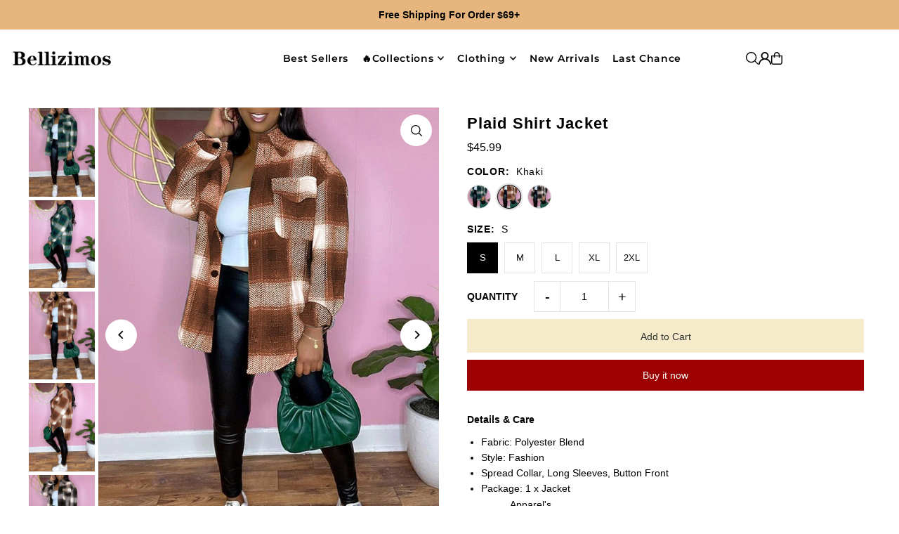

--- FILE ---
content_type: text/html; charset=utf-8
request_url: https://www.bellizimos.com/collections/trending-outerwear/products/plaid-shirt-jacket-z053?variant=43605524218055
body_size: 47671
content:
<!DOCTYPE html>
<html class="no-js" lang="en">
<head>
  <meta charset="utf-8" />
  <meta name="viewport" content="width=device-width, initial-scale=1">

  <!-- Establish early connection to external domains -->
  <link rel="preconnect" href="https://cdn.shopify.com" crossorigin>
  <link rel="preconnect" href="https://fonts.shopify.com" crossorigin>
  <link rel="preconnect" href="https://monorail-edge.shopifysvc.com">
  <link rel="preconnect" href="//ajax.googleapis.com" crossorigin /><!-- Preload onDomain stylesheets and script libraries -->
  <link href="//www.bellizimos.com/cdn/shop/t/21/assets/stylesheet.css?v=165734862479900568461735552336" rel="stylesheet" type="text/css" media="all" />
  <link rel="preload" as="font" href="" type="font/woff2" crossorigin>
  <link rel="preload" as="font" href="//www.bellizimos.com/cdn/fonts/montserrat/montserrat_n6.1326b3e84230700ef15b3a29fb520639977513e0.woff2" type="font/woff2" crossorigin>
  <link rel="preload" as="font" href="" type="font/woff2" crossorigin>
  <link href="//www.bellizimos.com/cdn/shop/t/21/assets/eventemitter3.min.js?v=148202183930229300091735552336" as="script" rel="preload">
  <link href="//www.bellizimos.com/cdn/shop/t/21/assets/vendor-video.js?v=112486824910932804751735552336" as="script" rel="preload">
  <link href="//www.bellizimos.com/cdn/shop/t/21/assets/theme.js?v=64747010470842460171735552336" as="script" rel="preload">


  <link rel="shortcut icon" href="//www.bellizimos.com/cdn/shop/files/B_favicon.png?crop=center&height=32&v=1613163296&width=32" type="image/png" />
  <link rel="canonical" href="https://www.bellizimos.com/products/plaid-shirt-jacket-z053" />

  <title>Plaid Shirt Jacket &ndash; BELLIZIMOS</title>
  <meta name="description" content="Details &amp;amp; Care Fabric: Polyester Blend Style: Fashion Spread Collar, Long Sleeves, Button Front Package: 1 x Jacket Apparel&#39;sSize(IN) US Bust Waist Length S 5-7 44.9  42.5 32.3 M 7-9 46.5  44.1  32.7  L 9-11 48.0  45.7 33.1 XL 11-13 49.6  47.2  33.5  2XL 13-15 51.2  48.8 33.9 Tips Please check size chart carefully " />

  <meta property="og:image" content="http://www.bellizimos.com/cdn/shop/products/GE3Z053.jpg?v=1703155309">
  <meta property="og:image:secure_url" content="https://www.bellizimos.com/cdn/shop/products/GE3Z053.jpg?v=1703155309">
  <meta property="og:image:width" content="600">
  <meta property="og:image:height" content="800">

<meta property="og:site_name" content="BELLIZIMOS">
<meta property="og:url" content="">
<meta property="og:title" content="">
<meta property="og:type" content="">
<meta property="og:description" content="">

  <meta property="og:price:amount" content="45.99">
  <meta property="og:price:currency" content="USD">





<meta name="twitter:title" content="">
<meta name="twitter:description" content="">
<meta name="twitter:domain" content="">

  
 <script type="application/ld+json">
   {
     "@context": "https://schema.org",
     "@type": "Product",
     "id": "plaid-shirt-jacket-z053",
     "url": "https:\/\/www.bellizimos.com\/products\/plaid-shirt-jacket-z053",
     "image": "\/\/www.bellizimos.com\/cdn\/shop\/products\/GE3Z053.jpg?v=1703155309\u0026width=1024",
     "name": "Plaid Shirt Jacket",
     "brand": {
        "@type": "Brand",
        "name": "GE3Z053"
      },
     "description": "Details \u0026amp; Care\n\nFabric: Polyester Blend\nStyle: Fashion\nSpread Collar, Long Sleeves, Button Front\nPackage: 1 x Jacket\n\n\n\nApparel'sSize(IN)\nUS\nBust\nWaist\nLength\n\n\nS\n5-7\n44.9 \n42.5\n32.3\n\n\nM\n7-9\n46.5 \n44.1 \n32.7 \n\n\nL\n9-11\n48.0 \n45.7\n33.1\n\n\nXL\n11-13\n49.6 \n47.2 \n33.5 \n\n\n2XL\n13-15\n51.2 \n48.8\n33.9\n\n\n\n\n\n\nTips\n\nPlease check size chart carefully before making payment\nAll apparel sizes are measured manually and may have 0.5-1 inch difference.(1 inch = 2.54 cm).\nFor US customers, please go for the US size for the top fit.\nDifferent monitor settings mean colors may differ slightly.\n","sku": "GE3Z053-GR0S","offers": [
        
        {
           "@type": "Offer",
           "price" : 45.99,
           "priceCurrency": "USD",
           "availability": "http://schema.org/InStock",
           "priceValidUntil": "2030-01-01",
           "url": "\/products\/plaid-shirt-jacket-z053"
         },
       
        {
           "@type": "Offer",
           "price" : 45.99,
           "priceCurrency": "USD",
           "availability": "http://schema.org/InStock",
           "priceValidUntil": "2030-01-01",
           "url": "\/products\/plaid-shirt-jacket-z053"
         },
       
        {
           "@type": "Offer",
           "price" : 45.99,
           "priceCurrency": "USD",
           "availability": "http://schema.org/InStock",
           "priceValidUntil": "2030-01-01",
           "url": "\/products\/plaid-shirt-jacket-z053"
         },
       
        {
           "@type": "Offer",
           "price" : 45.99,
           "priceCurrency": "USD",
           "availability": "http://schema.org/InStock",
           "priceValidUntil": "2030-01-01",
           "url": "\/products\/plaid-shirt-jacket-z053"
         },
       
        {
           "@type": "Offer",
           "price" : 45.99,
           "priceCurrency": "USD",
           "availability": "http://schema.org/InStock",
           "priceValidUntil": "2030-01-01",
           "url": "\/products\/plaid-shirt-jacket-z053"
         },
       
        {
           "@type": "Offer",
           "price" : 45.99,
           "priceCurrency": "USD",
           "availability": "http://schema.org/InStock",
           "priceValidUntil": "2030-01-01",
           "url": "\/products\/plaid-shirt-jacket-z053"
         },
       
        {
           "@type": "Offer",
           "price" : 45.99,
           "priceCurrency": "USD",
           "availability": "http://schema.org/InStock",
           "priceValidUntil": "2030-01-01",
           "url": "\/products\/plaid-shirt-jacket-z053"
         },
       
        {
           "@type": "Offer",
           "price" : 45.99,
           "priceCurrency": "USD",
           "availability": "http://schema.org/InStock",
           "priceValidUntil": "2030-01-01",
           "url": "\/products\/plaid-shirt-jacket-z053"
         },
       
        {
           "@type": "Offer",
           "price" : 45.99,
           "priceCurrency": "USD",
           "availability": "http://schema.org/InStock",
           "priceValidUntil": "2030-01-01",
           "url": "\/products\/plaid-shirt-jacket-z053"
         },
       
        {
           "@type": "Offer",
           "price" : 45.99,
           "priceCurrency": "USD",
           "availability": "http://schema.org/InStock",
           "priceValidUntil": "2030-01-01",
           "url": "\/products\/plaid-shirt-jacket-z053"
         },
       
        {
           "@type": "Offer",
           "price" : 45.99,
           "priceCurrency": "USD",
           "availability": "http://schema.org/InStock",
           "priceValidUntil": "2030-01-01",
           "url": "\/products\/plaid-shirt-jacket-z053"
         },
       
        {
           "@type": "Offer",
           "price" : 45.99,
           "priceCurrency": "USD",
           "availability": "http://schema.org/InStock",
           "priceValidUntil": "2030-01-01",
           "url": "\/products\/plaid-shirt-jacket-z053"
         },
       
        {
           "@type": "Offer",
           "price" : 45.99,
           "priceCurrency": "USD",
           "availability": "http://schema.org/InStock",
           "priceValidUntil": "2030-01-01",
           "url": "\/products\/plaid-shirt-jacket-z053"
         },
       
        {
           "@type": "Offer",
           "price" : 45.99,
           "priceCurrency": "USD",
           "availability": "http://schema.org/InStock",
           "priceValidUntil": "2030-01-01",
           "url": "\/products\/plaid-shirt-jacket-z053"
         },
       
        {
           "@type": "Offer",
           "price" : 45.99,
           "priceCurrency": "USD",
           "availability": "http://schema.org/InStock",
           "priceValidUntil": "2030-01-01",
           "url": "\/products\/plaid-shirt-jacket-z053"
         }
       
     ]
   }
 </script>


  <style data-shopify>
:root {
    --main-family: Helvetica, Arial, sans-serif;
    --main-weight: 400;
    --main-style: normal;
    --main-spacing: 0em;
    --nav-family: Montserrat, sans-serif;
    --nav-weight: 600;
    --nav-style: normal;
    --heading-family: Helvetica, Arial, sans-serif;
    --heading-weight: 700;
    --heading-style: normal;
    --heading-spacing: 0.050em;

    --font-size: 14px;
    --base-font-size: 14px;
    --h1-size: 22px;
    --h2-size: 19px;
    --h3-size: 17px;
    --nav-size: 14px;
    --nav-spacing: 0.050em;
    --font-size-sm: calc(14px - 2px);

    --homepage-scroll-color: #000000;
    --homepage-scroll-background: #ffffff;
    --pre-scroll-color: #000;
    --pre-scroll-background: #ffffff;

    --secondary-color: rgba(0,0,0,0);
    --background: #ffffff;
    --header-color: #000000;
    --text-color: #000000;
    --sale-color: #c50000;
    --dotted-color: #e5e5e5;
    --button-color: #9d0000;
    --button-hover: #c50000;
    --button-text: #ffffff;
    --secondary-button-color: #f5ebca;
    --secondary-button-hover: #8bc4d1;
    --secondary-button-text: #313131;
    --new-background: #000000;
    --new-color: #ffffff;
    --sale-icon-background: #9d0000;
    --sale-icon-color: #f5ebca;
    --soldout-background: #000000;
    --soldout-text: #ffffff;
    --custom-background: #000000;
    --custom-color: #fff;
    --fb-share: #000000;
    --tw-share: #000000;
    --pin-share: #000000;
    --footer-background: #e6b67e;
    --footer-text: #000000;
    --footer-button: #9d0000;
    --footer-button-text: #ffffff;
    --cs1-color: #000;
    --cs1-background: #ffffff;
    --cs2-color: #000;
    --cs2-background: #f5f5f5;
    --cs3-color: #ffffff;
    --cs3-background: #222222;
    --custom-icon-color: var(--text-color);
    --custom-icon-background: var(--background);
    --error-msg-dark: #e81000;
    --error-msg-light: #ffeae8;
    --success-msg-dark: #007f5f;
    --success-msg-light: #e5fff8;
    --free-shipping-bg: #f5ebca;
    --free-shipping-text: #c50000;
    --error-color: #c60808;
    --error-color-light: #fdd0d0;
    --keyboard-focus: #ACACAC;
    --focus-border-style: dotted;
    --focus-border-weight: 1px;
    --section-padding: 45px;
    --section-title-align: center;
    --section-title-border: 3px;
    --border-width: 100px;
    --grid-column-gap: px;
    --details-align: center;
    --select-arrow-bg: url(//www.bellizimos.com/cdn/shop/t/21/assets/select-arrow.png?v=112595941721225094991735552336);
    --icon-border-color: #e6e6e6;
    --color-filter-size: 25px;
    --disabled-text: #808080;
    --listing-size-color: #666666;

    --upsell-border-color: #f2f2f2;

    --star-active: rgb(0, 0, 0);
    --star-inactive: rgb(204, 204, 204);

    --color-body-text: var(--text-color);
    --color-body: var(--background);
    --color-bg: var(--background);

    --section-background: transparent;
    --section-overlay-color: 0, 0, 0;
    --section-overlay-opacity: 0;
    --placeholder-background: rgba(0, 0, 0, 0.1);
    --placeholder-fill: rgba(0, 0, 0, 0.2);
    --line-item-transform: scale(0.8) translateY(calc(-25px - 0.25em)) translateX(10px);

  }
  @media (max-width: 740px) {
     :root {
       --font-size: calc(14px - (14px * 0.15));
       --nav-size: calc(14px - (14px * 0.15));
       --h1-size: calc(22px - (22px * 0.15));
       --h2-size: calc(19px - (19px * 0.15));
       --h3-size: calc(17px - (17px * 0.15));
     }
   }
</style>


  <link rel="stylesheet" href="//www.bellizimos.com/cdn/shop/t/21/assets/stylesheet.css?v=165734862479900568461735552336" type="text/css">

  <style>
  
  @font-face {
  font-family: Montserrat;
  font-weight: 600;
  font-style: normal;
  font-display: swap;
  src: url("//www.bellizimos.com/cdn/fonts/montserrat/montserrat_n6.1326b3e84230700ef15b3a29fb520639977513e0.woff2") format("woff2"),
       url("//www.bellizimos.com/cdn/fonts/montserrat/montserrat_n6.652f051080eb14192330daceed8cd53dfdc5ead9.woff") format("woff");
}

  
  
  
  
  </style>

  <script>window.performance && window.performance.mark && window.performance.mark('shopify.content_for_header.start');</script><meta name="google-site-verification" content="zHNoJ5SeJd2zqF8MR7CASbQU1U9wEO3Nqm7UMt4imZA">
<meta id="shopify-digital-wallet" name="shopify-digital-wallet" content="/21095829/digital_wallets/dialog">
<meta name="shopify-checkout-api-token" content="f123466c1d93e224fda77225c4aad923">
<meta id="in-context-paypal-metadata" data-shop-id="21095829" data-venmo-supported="false" data-environment="production" data-locale="en_US" data-paypal-v4="true" data-currency="USD">
<link rel="alternate" type="application/json+oembed" href="https://www.bellizimos.com/products/plaid-shirt-jacket-z053.oembed">
<script async="async" src="/checkouts/internal/preloads.js?locale=en-US"></script>
<script id="shopify-features" type="application/json">{"accessToken":"f123466c1d93e224fda77225c4aad923","betas":["rich-media-storefront-analytics"],"domain":"www.bellizimos.com","predictiveSearch":true,"shopId":21095829,"locale":"en"}</script>
<script>var Shopify = Shopify || {};
Shopify.shop = "bellizimos.myshopify.com";
Shopify.locale = "en";
Shopify.currency = {"active":"USD","rate":"1.0"};
Shopify.country = "US";
Shopify.theme = {"name":"Updated copy of Bellizimos-240628","id":141281951943,"schema_name":"Icon","schema_version":"11.1.0","theme_store_id":686,"role":"main"};
Shopify.theme.handle = "null";
Shopify.theme.style = {"id":null,"handle":null};
Shopify.cdnHost = "www.bellizimos.com/cdn";
Shopify.routes = Shopify.routes || {};
Shopify.routes.root = "/";</script>
<script type="module">!function(o){(o.Shopify=o.Shopify||{}).modules=!0}(window);</script>
<script>!function(o){function n(){var o=[];function n(){o.push(Array.prototype.slice.apply(arguments))}return n.q=o,n}var t=o.Shopify=o.Shopify||{};t.loadFeatures=n(),t.autoloadFeatures=n()}(window);</script>
<script id="shop-js-analytics" type="application/json">{"pageType":"product"}</script>
<script defer="defer" async type="module" src="//www.bellizimos.com/cdn/shopifycloud/shop-js/modules/v2/client.init-shop-cart-sync_BT-GjEfc.en.esm.js"></script>
<script defer="defer" async type="module" src="//www.bellizimos.com/cdn/shopifycloud/shop-js/modules/v2/chunk.common_D58fp_Oc.esm.js"></script>
<script defer="defer" async type="module" src="//www.bellizimos.com/cdn/shopifycloud/shop-js/modules/v2/chunk.modal_xMitdFEc.esm.js"></script>
<script type="module">
  await import("//www.bellizimos.com/cdn/shopifycloud/shop-js/modules/v2/client.init-shop-cart-sync_BT-GjEfc.en.esm.js");
await import("//www.bellizimos.com/cdn/shopifycloud/shop-js/modules/v2/chunk.common_D58fp_Oc.esm.js");
await import("//www.bellizimos.com/cdn/shopifycloud/shop-js/modules/v2/chunk.modal_xMitdFEc.esm.js");

  window.Shopify.SignInWithShop?.initShopCartSync?.({"fedCMEnabled":true,"windoidEnabled":true});

</script>
<script>(function() {
  var isLoaded = false;
  function asyncLoad() {
    if (isLoaded) return;
    isLoaded = true;
    var urls = ["https:\/\/scripttags.justuno.com\/shopify_justuno_21095829_26d9ba80-a265-11e8-b1d1-dbabdca45e32.js?shop=bellizimos.myshopify.com","https:\/\/hotjar.dualsidedapp.com\/script.js?shop=bellizimos.myshopify.com"];
    for (var i = 0; i < urls.length; i++) {
      var s = document.createElement('script');
      s.type = 'text/javascript';
      s.async = true;
      s.src = urls[i];
      var x = document.getElementsByTagName('script')[0];
      x.parentNode.insertBefore(s, x);
    }
  };
  if(window.attachEvent) {
    window.attachEvent('onload', asyncLoad);
  } else {
    window.addEventListener('load', asyncLoad, false);
  }
})();</script>
<script id="__st">var __st={"a":21095829,"offset":-28800,"reqid":"6ce8c913-8e05-43be-acc5-71692c58dca6-1769476035","pageurl":"www.bellizimos.com\/collections\/trending-outerwear\/products\/plaid-shirt-jacket-z053?variant=43605524218055","u":"0c1f8af0ff55","p":"product","rtyp":"product","rid":7851127439559};</script>
<script>window.ShopifyPaypalV4VisibilityTracking = true;</script>
<script id="captcha-bootstrap">!function(){'use strict';const t='contact',e='account',n='new_comment',o=[[t,t],['blogs',n],['comments',n],[t,'customer']],c=[[e,'customer_login'],[e,'guest_login'],[e,'recover_customer_password'],[e,'create_customer']],r=t=>t.map((([t,e])=>`form[action*='/${t}']:not([data-nocaptcha='true']) input[name='form_type'][value='${e}']`)).join(','),a=t=>()=>t?[...document.querySelectorAll(t)].map((t=>t.form)):[];function s(){const t=[...o],e=r(t);return a(e)}const i='password',u='form_key',d=['recaptcha-v3-token','g-recaptcha-response','h-captcha-response',i],f=()=>{try{return window.sessionStorage}catch{return}},m='__shopify_v',_=t=>t.elements[u];function p(t,e,n=!1){try{const o=window.sessionStorage,c=JSON.parse(o.getItem(e)),{data:r}=function(t){const{data:e,action:n}=t;return t[m]||n?{data:e,action:n}:{data:t,action:n}}(c);for(const[e,n]of Object.entries(r))t.elements[e]&&(t.elements[e].value=n);n&&o.removeItem(e)}catch(o){console.error('form repopulation failed',{error:o})}}const l='form_type',E='cptcha';function T(t){t.dataset[E]=!0}const w=window,h=w.document,L='Shopify',v='ce_forms',y='captcha';let A=!1;((t,e)=>{const n=(g='f06e6c50-85a8-45c8-87d0-21a2b65856fe',I='https://cdn.shopify.com/shopifycloud/storefront-forms-hcaptcha/ce_storefront_forms_captcha_hcaptcha.v1.5.2.iife.js',D={infoText:'Protected by hCaptcha',privacyText:'Privacy',termsText:'Terms'},(t,e,n)=>{const o=w[L][v],c=o.bindForm;if(c)return c(t,g,e,D).then(n);var r;o.q.push([[t,g,e,D],n]),r=I,A||(h.body.append(Object.assign(h.createElement('script'),{id:'captcha-provider',async:!0,src:r})),A=!0)});var g,I,D;w[L]=w[L]||{},w[L][v]=w[L][v]||{},w[L][v].q=[],w[L][y]=w[L][y]||{},w[L][y].protect=function(t,e){n(t,void 0,e),T(t)},Object.freeze(w[L][y]),function(t,e,n,w,h,L){const[v,y,A,g]=function(t,e,n){const i=e?o:[],u=t?c:[],d=[...i,...u],f=r(d),m=r(i),_=r(d.filter((([t,e])=>n.includes(e))));return[a(f),a(m),a(_),s()]}(w,h,L),I=t=>{const e=t.target;return e instanceof HTMLFormElement?e:e&&e.form},D=t=>v().includes(t);t.addEventListener('submit',(t=>{const e=I(t);if(!e)return;const n=D(e)&&!e.dataset.hcaptchaBound&&!e.dataset.recaptchaBound,o=_(e),c=g().includes(e)&&(!o||!o.value);(n||c)&&t.preventDefault(),c&&!n&&(function(t){try{if(!f())return;!function(t){const e=f();if(!e)return;const n=_(t);if(!n)return;const o=n.value;o&&e.removeItem(o)}(t);const e=Array.from(Array(32),(()=>Math.random().toString(36)[2])).join('');!function(t,e){_(t)||t.append(Object.assign(document.createElement('input'),{type:'hidden',name:u})),t.elements[u].value=e}(t,e),function(t,e){const n=f();if(!n)return;const o=[...t.querySelectorAll(`input[type='${i}']`)].map((({name:t})=>t)),c=[...d,...o],r={};for(const[a,s]of new FormData(t).entries())c.includes(a)||(r[a]=s);n.setItem(e,JSON.stringify({[m]:1,action:t.action,data:r}))}(t,e)}catch(e){console.error('failed to persist form',e)}}(e),e.submit())}));const S=(t,e)=>{t&&!t.dataset[E]&&(n(t,e.some((e=>e===t))),T(t))};for(const o of['focusin','change'])t.addEventListener(o,(t=>{const e=I(t);D(e)&&S(e,y())}));const B=e.get('form_key'),M=e.get(l),P=B&&M;t.addEventListener('DOMContentLoaded',(()=>{const t=y();if(P)for(const e of t)e.elements[l].value===M&&p(e,B);[...new Set([...A(),...v().filter((t=>'true'===t.dataset.shopifyCaptcha))])].forEach((e=>S(e,t)))}))}(h,new URLSearchParams(w.location.search),n,t,e,['guest_login'])})(!0,!0)}();</script>
<script integrity="sha256-4kQ18oKyAcykRKYeNunJcIwy7WH5gtpwJnB7kiuLZ1E=" data-source-attribution="shopify.loadfeatures" defer="defer" src="//www.bellizimos.com/cdn/shopifycloud/storefront/assets/storefront/load_feature-a0a9edcb.js" crossorigin="anonymous"></script>
<script data-source-attribution="shopify.dynamic_checkout.dynamic.init">var Shopify=Shopify||{};Shopify.PaymentButton=Shopify.PaymentButton||{isStorefrontPortableWallets:!0,init:function(){window.Shopify.PaymentButton.init=function(){};var t=document.createElement("script");t.src="https://www.bellizimos.com/cdn/shopifycloud/portable-wallets/latest/portable-wallets.en.js",t.type="module",document.head.appendChild(t)}};
</script>
<script data-source-attribution="shopify.dynamic_checkout.buyer_consent">
  function portableWalletsHideBuyerConsent(e){var t=document.getElementById("shopify-buyer-consent"),n=document.getElementById("shopify-subscription-policy-button");t&&n&&(t.classList.add("hidden"),t.setAttribute("aria-hidden","true"),n.removeEventListener("click",e))}function portableWalletsShowBuyerConsent(e){var t=document.getElementById("shopify-buyer-consent"),n=document.getElementById("shopify-subscription-policy-button");t&&n&&(t.classList.remove("hidden"),t.removeAttribute("aria-hidden"),n.addEventListener("click",e))}window.Shopify?.PaymentButton&&(window.Shopify.PaymentButton.hideBuyerConsent=portableWalletsHideBuyerConsent,window.Shopify.PaymentButton.showBuyerConsent=portableWalletsShowBuyerConsent);
</script>
<script>
  function portableWalletsCleanup(e){e&&e.src&&console.error("Failed to load portable wallets script "+e.src);var t=document.querySelectorAll("shopify-accelerated-checkout .shopify-payment-button__skeleton, shopify-accelerated-checkout-cart .wallet-cart-button__skeleton"),e=document.getElementById("shopify-buyer-consent");for(let e=0;e<t.length;e++)t[e].remove();e&&e.remove()}function portableWalletsNotLoadedAsModule(e){e instanceof ErrorEvent&&"string"==typeof e.message&&e.message.includes("import.meta")&&"string"==typeof e.filename&&e.filename.includes("portable-wallets")&&(window.removeEventListener("error",portableWalletsNotLoadedAsModule),window.Shopify.PaymentButton.failedToLoad=e,"loading"===document.readyState?document.addEventListener("DOMContentLoaded",window.Shopify.PaymentButton.init):window.Shopify.PaymentButton.init())}window.addEventListener("error",portableWalletsNotLoadedAsModule);
</script>

<script type="module" src="https://www.bellizimos.com/cdn/shopifycloud/portable-wallets/latest/portable-wallets.en.js" onError="portableWalletsCleanup(this)" crossorigin="anonymous"></script>
<script nomodule>
  document.addEventListener("DOMContentLoaded", portableWalletsCleanup);
</script>

<link id="shopify-accelerated-checkout-styles" rel="stylesheet" media="screen" href="https://www.bellizimos.com/cdn/shopifycloud/portable-wallets/latest/accelerated-checkout-backwards-compat.css" crossorigin="anonymous">
<style id="shopify-accelerated-checkout-cart">
        #shopify-buyer-consent {
  margin-top: 1em;
  display: inline-block;
  width: 100%;
}

#shopify-buyer-consent.hidden {
  display: none;
}

#shopify-subscription-policy-button {
  background: none;
  border: none;
  padding: 0;
  text-decoration: underline;
  font-size: inherit;
  cursor: pointer;
}

#shopify-subscription-policy-button::before {
  box-shadow: none;
}

      </style>

<script>window.performance && window.performance.mark && window.performance.mark('shopify.content_for_header.end');</script>

<!-- BEGIN app block: shopify://apps/frequently-bought/blocks/app-embed-block/b1a8cbea-c844-4842-9529-7c62dbab1b1f --><script>
    window.codeblackbelt = window.codeblackbelt || {};
    window.codeblackbelt.shop = window.codeblackbelt.shop || 'bellizimos.myshopify.com';
    
        window.codeblackbelt.productId = 7851127439559;</script><script src="//cdn.codeblackbelt.com/widgets/frequently-bought-together/main.min.js?version=2026012617-0800" async></script>
 <!-- END app block --><!-- BEGIN app block: shopify://apps/klaviyo-email-marketing-sms/blocks/klaviyo-onsite-embed/2632fe16-c075-4321-a88b-50b567f42507 -->












  <script async src="https://static.klaviyo.com/onsite/js/Uyfk6V/klaviyo.js?company_id=Uyfk6V"></script>
  <script>!function(){if(!window.klaviyo){window._klOnsite=window._klOnsite||[];try{window.klaviyo=new Proxy({},{get:function(n,i){return"push"===i?function(){var n;(n=window._klOnsite).push.apply(n,arguments)}:function(){for(var n=arguments.length,o=new Array(n),w=0;w<n;w++)o[w]=arguments[w];var t="function"==typeof o[o.length-1]?o.pop():void 0,e=new Promise((function(n){window._klOnsite.push([i].concat(o,[function(i){t&&t(i),n(i)}]))}));return e}}})}catch(n){window.klaviyo=window.klaviyo||[],window.klaviyo.push=function(){var n;(n=window._klOnsite).push.apply(n,arguments)}}}}();</script>

  
    <script id="viewed_product">
      if (item == null) {
        var _learnq = _learnq || [];

        var MetafieldReviews = null
        var MetafieldYotpoRating = null
        var MetafieldYotpoCount = null
        var MetafieldLooxRating = null
        var MetafieldLooxCount = null
        var okendoProduct = null
        var okendoProductReviewCount = null
        var okendoProductReviewAverageValue = null
        try {
          // The following fields are used for Customer Hub recently viewed in order to add reviews.
          // This information is not part of __kla_viewed. Instead, it is part of __kla_viewed_reviewed_items
          MetafieldReviews = {};
          MetafieldYotpoRating = null
          MetafieldYotpoCount = null
          MetafieldLooxRating = null
          MetafieldLooxCount = null

          okendoProduct = null
          // If the okendo metafield is not legacy, it will error, which then requires the new json formatted data
          if (okendoProduct && 'error' in okendoProduct) {
            okendoProduct = null
          }
          okendoProductReviewCount = okendoProduct ? okendoProduct.reviewCount : null
          okendoProductReviewAverageValue = okendoProduct ? okendoProduct.reviewAverageValue : null
        } catch (error) {
          console.error('Error in Klaviyo onsite reviews tracking:', error);
        }

        var item = {
          Name: "Plaid Shirt Jacket",
          ProductID: 7851127439559,
          Categories: ["All FB","Best Sellers","Best Sellers🔥","Green","H🔥t Trending","Jackets","New Arrivals","Outerwear","Outerwear","Outerwear","Tops+Bottoms","Tops+Bottoms","Trending Outerwear","🔥Outerwear🔥"],
          ImageURL: "https://www.bellizimos.com/cdn/shop/products/GE3Z053_grande.jpg?v=1703155309",
          URL: "https://www.bellizimos.com/products/plaid-shirt-jacket-z053",
          Brand: "GE3Z053",
          Price: "$45.99",
          Value: "45.99",
          CompareAtPrice: "$0.00"
        };
        _learnq.push(['track', 'Viewed Product', item]);
        _learnq.push(['trackViewedItem', {
          Title: item.Name,
          ItemId: item.ProductID,
          Categories: item.Categories,
          ImageUrl: item.ImageURL,
          Url: item.URL,
          Metadata: {
            Brand: item.Brand,
            Price: item.Price,
            Value: item.Value,
            CompareAtPrice: item.CompareAtPrice
          },
          metafields:{
            reviews: MetafieldReviews,
            yotpo:{
              rating: MetafieldYotpoRating,
              count: MetafieldYotpoCount,
            },
            loox:{
              rating: MetafieldLooxRating,
              count: MetafieldLooxCount,
            },
            okendo: {
              rating: okendoProductReviewAverageValue,
              count: okendoProductReviewCount,
            }
          }
        }]);
      }
    </script>
  




  <script>
    window.klaviyoReviewsProductDesignMode = false
  </script>







<!-- END app block --><link href="https://monorail-edge.shopifysvc.com" rel="dns-prefetch">
<script>(function(){if ("sendBeacon" in navigator && "performance" in window) {try {var session_token_from_headers = performance.getEntriesByType('navigation')[0].serverTiming.find(x => x.name == '_s').description;} catch {var session_token_from_headers = undefined;}var session_cookie_matches = document.cookie.match(/_shopify_s=([^;]*)/);var session_token_from_cookie = session_cookie_matches && session_cookie_matches.length === 2 ? session_cookie_matches[1] : "";var session_token = session_token_from_headers || session_token_from_cookie || "";function handle_abandonment_event(e) {var entries = performance.getEntries().filter(function(entry) {return /monorail-edge.shopifysvc.com/.test(entry.name);});if (!window.abandonment_tracked && entries.length === 0) {window.abandonment_tracked = true;var currentMs = Date.now();var navigation_start = performance.timing.navigationStart;var payload = {shop_id: 21095829,url: window.location.href,navigation_start,duration: currentMs - navigation_start,session_token,page_type: "product"};window.navigator.sendBeacon("https://monorail-edge.shopifysvc.com/v1/produce", JSON.stringify({schema_id: "online_store_buyer_site_abandonment/1.1",payload: payload,metadata: {event_created_at_ms: currentMs,event_sent_at_ms: currentMs}}));}}window.addEventListener('pagehide', handle_abandonment_event);}}());</script>
<script id="web-pixels-manager-setup">(function e(e,d,r,n,o){if(void 0===o&&(o={}),!Boolean(null===(a=null===(i=window.Shopify)||void 0===i?void 0:i.analytics)||void 0===a?void 0:a.replayQueue)){var i,a;window.Shopify=window.Shopify||{};var t=window.Shopify;t.analytics=t.analytics||{};var s=t.analytics;s.replayQueue=[],s.publish=function(e,d,r){return s.replayQueue.push([e,d,r]),!0};try{self.performance.mark("wpm:start")}catch(e){}var l=function(){var e={modern:/Edge?\/(1{2}[4-9]|1[2-9]\d|[2-9]\d{2}|\d{4,})\.\d+(\.\d+|)|Firefox\/(1{2}[4-9]|1[2-9]\d|[2-9]\d{2}|\d{4,})\.\d+(\.\d+|)|Chrom(ium|e)\/(9{2}|\d{3,})\.\d+(\.\d+|)|(Maci|X1{2}).+ Version\/(15\.\d+|(1[6-9]|[2-9]\d|\d{3,})\.\d+)([,.]\d+|)( \(\w+\)|)( Mobile\/\w+|) Safari\/|Chrome.+OPR\/(9{2}|\d{3,})\.\d+\.\d+|(CPU[ +]OS|iPhone[ +]OS|CPU[ +]iPhone|CPU IPhone OS|CPU iPad OS)[ +]+(15[._]\d+|(1[6-9]|[2-9]\d|\d{3,})[._]\d+)([._]\d+|)|Android:?[ /-](13[3-9]|1[4-9]\d|[2-9]\d{2}|\d{4,})(\.\d+|)(\.\d+|)|Android.+Firefox\/(13[5-9]|1[4-9]\d|[2-9]\d{2}|\d{4,})\.\d+(\.\d+|)|Android.+Chrom(ium|e)\/(13[3-9]|1[4-9]\d|[2-9]\d{2}|\d{4,})\.\d+(\.\d+|)|SamsungBrowser\/([2-9]\d|\d{3,})\.\d+/,legacy:/Edge?\/(1[6-9]|[2-9]\d|\d{3,})\.\d+(\.\d+|)|Firefox\/(5[4-9]|[6-9]\d|\d{3,})\.\d+(\.\d+|)|Chrom(ium|e)\/(5[1-9]|[6-9]\d|\d{3,})\.\d+(\.\d+|)([\d.]+$|.*Safari\/(?![\d.]+ Edge\/[\d.]+$))|(Maci|X1{2}).+ Version\/(10\.\d+|(1[1-9]|[2-9]\d|\d{3,})\.\d+)([,.]\d+|)( \(\w+\)|)( Mobile\/\w+|) Safari\/|Chrome.+OPR\/(3[89]|[4-9]\d|\d{3,})\.\d+\.\d+|(CPU[ +]OS|iPhone[ +]OS|CPU[ +]iPhone|CPU IPhone OS|CPU iPad OS)[ +]+(10[._]\d+|(1[1-9]|[2-9]\d|\d{3,})[._]\d+)([._]\d+|)|Android:?[ /-](13[3-9]|1[4-9]\d|[2-9]\d{2}|\d{4,})(\.\d+|)(\.\d+|)|Mobile Safari.+OPR\/([89]\d|\d{3,})\.\d+\.\d+|Android.+Firefox\/(13[5-9]|1[4-9]\d|[2-9]\d{2}|\d{4,})\.\d+(\.\d+|)|Android.+Chrom(ium|e)\/(13[3-9]|1[4-9]\d|[2-9]\d{2}|\d{4,})\.\d+(\.\d+|)|Android.+(UC? ?Browser|UCWEB|U3)[ /]?(15\.([5-9]|\d{2,})|(1[6-9]|[2-9]\d|\d{3,})\.\d+)\.\d+|SamsungBrowser\/(5\.\d+|([6-9]|\d{2,})\.\d+)|Android.+MQ{2}Browser\/(14(\.(9|\d{2,})|)|(1[5-9]|[2-9]\d|\d{3,})(\.\d+|))(\.\d+|)|K[Aa][Ii]OS\/(3\.\d+|([4-9]|\d{2,})\.\d+)(\.\d+|)/},d=e.modern,r=e.legacy,n=navigator.userAgent;return n.match(d)?"modern":n.match(r)?"legacy":"unknown"}(),u="modern"===l?"modern":"legacy",c=(null!=n?n:{modern:"",legacy:""})[u],f=function(e){return[e.baseUrl,"/wpm","/b",e.hashVersion,"modern"===e.buildTarget?"m":"l",".js"].join("")}({baseUrl:d,hashVersion:r,buildTarget:u}),m=function(e){var d=e.version,r=e.bundleTarget,n=e.surface,o=e.pageUrl,i=e.monorailEndpoint;return{emit:function(e){var a=e.status,t=e.errorMsg,s=(new Date).getTime(),l=JSON.stringify({metadata:{event_sent_at_ms:s},events:[{schema_id:"web_pixels_manager_load/3.1",payload:{version:d,bundle_target:r,page_url:o,status:a,surface:n,error_msg:t},metadata:{event_created_at_ms:s}}]});if(!i)return console&&console.warn&&console.warn("[Web Pixels Manager] No Monorail endpoint provided, skipping logging."),!1;try{return self.navigator.sendBeacon.bind(self.navigator)(i,l)}catch(e){}var u=new XMLHttpRequest;try{return u.open("POST",i,!0),u.setRequestHeader("Content-Type","text/plain"),u.send(l),!0}catch(e){return console&&console.warn&&console.warn("[Web Pixels Manager] Got an unhandled error while logging to Monorail."),!1}}}}({version:r,bundleTarget:l,surface:e.surface,pageUrl:self.location.href,monorailEndpoint:e.monorailEndpoint});try{o.browserTarget=l,function(e){var d=e.src,r=e.async,n=void 0===r||r,o=e.onload,i=e.onerror,a=e.sri,t=e.scriptDataAttributes,s=void 0===t?{}:t,l=document.createElement("script"),u=document.querySelector("head"),c=document.querySelector("body");if(l.async=n,l.src=d,a&&(l.integrity=a,l.crossOrigin="anonymous"),s)for(var f in s)if(Object.prototype.hasOwnProperty.call(s,f))try{l.dataset[f]=s[f]}catch(e){}if(o&&l.addEventListener("load",o),i&&l.addEventListener("error",i),u)u.appendChild(l);else{if(!c)throw new Error("Did not find a head or body element to append the script");c.appendChild(l)}}({src:f,async:!0,onload:function(){if(!function(){var e,d;return Boolean(null===(d=null===(e=window.Shopify)||void 0===e?void 0:e.analytics)||void 0===d?void 0:d.initialized)}()){var d=window.webPixelsManager.init(e)||void 0;if(d){var r=window.Shopify.analytics;r.replayQueue.forEach((function(e){var r=e[0],n=e[1],o=e[2];d.publishCustomEvent(r,n,o)})),r.replayQueue=[],r.publish=d.publishCustomEvent,r.visitor=d.visitor,r.initialized=!0}}},onerror:function(){return m.emit({status:"failed",errorMsg:"".concat(f," has failed to load")})},sri:function(e){var d=/^sha384-[A-Za-z0-9+/=]+$/;return"string"==typeof e&&d.test(e)}(c)?c:"",scriptDataAttributes:o}),m.emit({status:"loading"})}catch(e){m.emit({status:"failed",errorMsg:(null==e?void 0:e.message)||"Unknown error"})}}})({shopId: 21095829,storefrontBaseUrl: "https://www.bellizimos.com",extensionsBaseUrl: "https://extensions.shopifycdn.com/cdn/shopifycloud/web-pixels-manager",monorailEndpoint: "https://monorail-edge.shopifysvc.com/unstable/produce_batch",surface: "storefront-renderer",enabledBetaFlags: ["2dca8a86"],webPixelsConfigList: [{"id":"1771962567","configuration":"{\"config\":\"{\\\"google_tag_ids\\\":[\\\"G-XGZ0SV4HYK\\\",\\\"AW-708617328\\\"],\\\"target_country\\\":\\\"ZZ\\\",\\\"gtag_events\\\":[{\\\"type\\\":\\\"search\\\",\\\"action_label\\\":\\\"G-XGZ0SV4HYK\\\"},{\\\"type\\\":\\\"begin_checkout\\\",\\\"action_label\\\":[\\\"G-XGZ0SV4HYK\\\",\\\"AW-708617328\\\/MR4iCKTcsMMbEPDI8tEC\\\"]},{\\\"type\\\":\\\"view_item\\\",\\\"action_label\\\":[\\\"G-XGZ0SV4HYK\\\",\\\"AW-708617328\\\/sNt3CKrcsMMbEPDI8tEC\\\"]},{\\\"type\\\":\\\"purchase\\\",\\\"action_label\\\":[\\\"G-XGZ0SV4HYK\\\",\\\"AW-708617328\\\/exFZCKHcsMMbEPDI8tEC\\\"]},{\\\"type\\\":\\\"page_view\\\",\\\"action_label\\\":\\\"G-XGZ0SV4HYK\\\"},{\\\"type\\\":\\\"add_payment_info\\\",\\\"action_label\\\":\\\"G-XGZ0SV4HYK\\\"},{\\\"type\\\":\\\"add_to_cart\\\",\\\"action_label\\\":[\\\"G-XGZ0SV4HYK\\\",\\\"AW-708617328\\\/AhfFCKfcsMMbEPDI8tEC\\\"]}],\\\"enable_monitoring_mode\\\":false}\"}","eventPayloadVersion":"v1","runtimeContext":"OPEN","scriptVersion":"b2a88bafab3e21179ed38636efcd8a93","type":"APP","apiClientId":1780363,"privacyPurposes":[],"dataSharingAdjustments":{"protectedCustomerApprovalScopes":["read_customer_address","read_customer_email","read_customer_name","read_customer_personal_data","read_customer_phone"]}},{"id":"169246919","configuration":"{\"pixel_id\":\"253215151844645\",\"pixel_type\":\"facebook_pixel\",\"metaapp_system_user_token\":\"-\"}","eventPayloadVersion":"v1","runtimeContext":"OPEN","scriptVersion":"ca16bc87fe92b6042fbaa3acc2fbdaa6","type":"APP","apiClientId":2329312,"privacyPurposes":["ANALYTICS","MARKETING","SALE_OF_DATA"],"dataSharingAdjustments":{"protectedCustomerApprovalScopes":["read_customer_address","read_customer_email","read_customer_name","read_customer_personal_data","read_customer_phone"]}},{"id":"shopify-app-pixel","configuration":"{}","eventPayloadVersion":"v1","runtimeContext":"STRICT","scriptVersion":"0450","apiClientId":"shopify-pixel","type":"APP","privacyPurposes":["ANALYTICS","MARKETING"]},{"id":"shopify-custom-pixel","eventPayloadVersion":"v1","runtimeContext":"LAX","scriptVersion":"0450","apiClientId":"shopify-pixel","type":"CUSTOM","privacyPurposes":["ANALYTICS","MARKETING"]}],isMerchantRequest: false,initData: {"shop":{"name":"BELLIZIMOS","paymentSettings":{"currencyCode":"USD"},"myshopifyDomain":"bellizimos.myshopify.com","countryCode":"HK","storefrontUrl":"https:\/\/www.bellizimos.com"},"customer":null,"cart":null,"checkout":null,"productVariants":[{"price":{"amount":45.99,"currencyCode":"USD"},"product":{"title":"Plaid Shirt Jacket","vendor":"GE3Z053","id":"7851127439559","untranslatedTitle":"Plaid Shirt Jacket","url":"\/products\/plaid-shirt-jacket-z053","type":"Outerwear"},"id":"43605524054215","image":{"src":"\/\/www.bellizimos.com\/cdn\/shop\/products\/GE3Z053.jpg?v=1703155309"},"sku":"GE3Z053-GR0S","title":"Green \/ S","untranslatedTitle":"Green \/ S"},{"price":{"amount":45.99,"currencyCode":"USD"},"product":{"title":"Plaid Shirt Jacket","vendor":"GE3Z053","id":"7851127439559","untranslatedTitle":"Plaid Shirt Jacket","url":"\/products\/plaid-shirt-jacket-z053","type":"Outerwear"},"id":"43605524086983","image":{"src":"\/\/www.bellizimos.com\/cdn\/shop\/products\/GE3Z053.jpg?v=1703155309"},"sku":"GE3Z053-GR0M","title":"Green \/ M","untranslatedTitle":"Green \/ M"},{"price":{"amount":45.99,"currencyCode":"USD"},"product":{"title":"Plaid Shirt Jacket","vendor":"GE3Z053","id":"7851127439559","untranslatedTitle":"Plaid Shirt Jacket","url":"\/products\/plaid-shirt-jacket-z053","type":"Outerwear"},"id":"43605524119751","image":{"src":"\/\/www.bellizimos.com\/cdn\/shop\/products\/GE3Z053.jpg?v=1703155309"},"sku":"GE3Z053-GR0L","title":"Green \/ L","untranslatedTitle":"Green \/ L"},{"price":{"amount":45.99,"currencyCode":"USD"},"product":{"title":"Plaid Shirt Jacket","vendor":"GE3Z053","id":"7851127439559","untranslatedTitle":"Plaid Shirt Jacket","url":"\/products\/plaid-shirt-jacket-z053","type":"Outerwear"},"id":"43605524152519","image":{"src":"\/\/www.bellizimos.com\/cdn\/shop\/products\/GE3Z053.jpg?v=1703155309"},"sku":"GE3Z053-GR1L","title":"Green \/ XL","untranslatedTitle":"Green \/ XL"},{"price":{"amount":45.99,"currencyCode":"USD"},"product":{"title":"Plaid Shirt Jacket","vendor":"GE3Z053","id":"7851127439559","untranslatedTitle":"Plaid Shirt Jacket","url":"\/products\/plaid-shirt-jacket-z053","type":"Outerwear"},"id":"43605524185287","image":{"src":"\/\/www.bellizimos.com\/cdn\/shop\/products\/GE3Z053.jpg?v=1703155309"},"sku":"GE3Z053-GR2L","title":"Green \/ 2XL","untranslatedTitle":"Green \/ 2XL"},{"price":{"amount":45.99,"currencyCode":"USD"},"product":{"title":"Plaid Shirt Jacket","vendor":"GE3Z053","id":"7851127439559","untranslatedTitle":"Plaid Shirt Jacket","url":"\/products\/plaid-shirt-jacket-z053","type":"Outerwear"},"id":"43605524218055","image":{"src":"\/\/www.bellizimos.com\/cdn\/shop\/products\/GE3Z053-3.jpg?v=1703155309"},"sku":"GE3Z053-OR0S","title":"Khaki \/ S","untranslatedTitle":"Khaki \/ S"},{"price":{"amount":45.99,"currencyCode":"USD"},"product":{"title":"Plaid Shirt Jacket","vendor":"GE3Z053","id":"7851127439559","untranslatedTitle":"Plaid Shirt Jacket","url":"\/products\/plaid-shirt-jacket-z053","type":"Outerwear"},"id":"43605524250823","image":{"src":"\/\/www.bellizimos.com\/cdn\/shop\/products\/GE3Z053-3.jpg?v=1703155309"},"sku":"GE3Z053-OR0M","title":"Khaki \/ M","untranslatedTitle":"Khaki \/ M"},{"price":{"amount":45.99,"currencyCode":"USD"},"product":{"title":"Plaid Shirt Jacket","vendor":"GE3Z053","id":"7851127439559","untranslatedTitle":"Plaid Shirt Jacket","url":"\/products\/plaid-shirt-jacket-z053","type":"Outerwear"},"id":"43605524283591","image":{"src":"\/\/www.bellizimos.com\/cdn\/shop\/products\/GE3Z053-3.jpg?v=1703155309"},"sku":"GE3Z053-OR0L","title":"Khaki \/ L","untranslatedTitle":"Khaki \/ L"},{"price":{"amount":45.99,"currencyCode":"USD"},"product":{"title":"Plaid Shirt Jacket","vendor":"GE3Z053","id":"7851127439559","untranslatedTitle":"Plaid Shirt Jacket","url":"\/products\/plaid-shirt-jacket-z053","type":"Outerwear"},"id":"43605524316359","image":{"src":"\/\/www.bellizimos.com\/cdn\/shop\/products\/GE3Z053-3.jpg?v=1703155309"},"sku":"GE3Z053-OR1L","title":"Khaki \/ XL","untranslatedTitle":"Khaki \/ XL"},{"price":{"amount":45.99,"currencyCode":"USD"},"product":{"title":"Plaid Shirt Jacket","vendor":"GE3Z053","id":"7851127439559","untranslatedTitle":"Plaid Shirt Jacket","url":"\/products\/plaid-shirt-jacket-z053","type":"Outerwear"},"id":"43605524349127","image":{"src":"\/\/www.bellizimos.com\/cdn\/shop\/products\/GE3Z053-3.jpg?v=1703155309"},"sku":"GE3Z053-OR2L","title":"Khaki \/ 2XL","untranslatedTitle":"Khaki \/ 2XL"},{"price":{"amount":45.99,"currencyCode":"USD"},"product":{"title":"Plaid Shirt Jacket","vendor":"GE3Z053","id":"7851127439559","untranslatedTitle":"Plaid Shirt Jacket","url":"\/products\/plaid-shirt-jacket-z053","type":"Outerwear"},"id":"43605524381895","image":{"src":"\/\/www.bellizimos.com\/cdn\/shop\/products\/GE3Z053-2.jpg?v=1703155309"},"sku":"GE3Z053-BK0S","title":"Black \/ S","untranslatedTitle":"Black \/ S"},{"price":{"amount":45.99,"currencyCode":"USD"},"product":{"title":"Plaid Shirt Jacket","vendor":"GE3Z053","id":"7851127439559","untranslatedTitle":"Plaid Shirt Jacket","url":"\/products\/plaid-shirt-jacket-z053","type":"Outerwear"},"id":"43605524414663","image":{"src":"\/\/www.bellizimos.com\/cdn\/shop\/products\/GE3Z053-2.jpg?v=1703155309"},"sku":"GE3Z053-BK0M","title":"Black \/ M","untranslatedTitle":"Black \/ M"},{"price":{"amount":45.99,"currencyCode":"USD"},"product":{"title":"Plaid Shirt Jacket","vendor":"GE3Z053","id":"7851127439559","untranslatedTitle":"Plaid Shirt Jacket","url":"\/products\/plaid-shirt-jacket-z053","type":"Outerwear"},"id":"43605524447431","image":{"src":"\/\/www.bellizimos.com\/cdn\/shop\/products\/GE3Z053-2.jpg?v=1703155309"},"sku":"GE3Z053-BK0L","title":"Black \/ L","untranslatedTitle":"Black \/ L"},{"price":{"amount":45.99,"currencyCode":"USD"},"product":{"title":"Plaid Shirt Jacket","vendor":"GE3Z053","id":"7851127439559","untranslatedTitle":"Plaid Shirt Jacket","url":"\/products\/plaid-shirt-jacket-z053","type":"Outerwear"},"id":"43605524480199","image":{"src":"\/\/www.bellizimos.com\/cdn\/shop\/products\/GE3Z053-2.jpg?v=1703155309"},"sku":"GE3Z053-BK1L","title":"Black \/ XL","untranslatedTitle":"Black \/ XL"},{"price":{"amount":45.99,"currencyCode":"USD"},"product":{"title":"Plaid Shirt Jacket","vendor":"GE3Z053","id":"7851127439559","untranslatedTitle":"Plaid Shirt Jacket","url":"\/products\/plaid-shirt-jacket-z053","type":"Outerwear"},"id":"43605524512967","image":{"src":"\/\/www.bellizimos.com\/cdn\/shop\/products\/GE3Z053-2.jpg?v=1703155309"},"sku":"GE3Z053-BK2L","title":"Black \/ 2XL","untranslatedTitle":"Black \/ 2XL"}],"purchasingCompany":null},},"https://www.bellizimos.com/cdn","fcfee988w5aeb613cpc8e4bc33m6693e112",{"modern":"","legacy":""},{"shopId":"21095829","storefrontBaseUrl":"https:\/\/www.bellizimos.com","extensionBaseUrl":"https:\/\/extensions.shopifycdn.com\/cdn\/shopifycloud\/web-pixels-manager","surface":"storefront-renderer","enabledBetaFlags":"[\"2dca8a86\"]","isMerchantRequest":"false","hashVersion":"fcfee988w5aeb613cpc8e4bc33m6693e112","publish":"custom","events":"[[\"page_viewed\",{}],[\"product_viewed\",{\"productVariant\":{\"price\":{\"amount\":45.99,\"currencyCode\":\"USD\"},\"product\":{\"title\":\"Plaid Shirt Jacket\",\"vendor\":\"GE3Z053\",\"id\":\"7851127439559\",\"untranslatedTitle\":\"Plaid Shirt Jacket\",\"url\":\"\/products\/plaid-shirt-jacket-z053\",\"type\":\"Outerwear\"},\"id\":\"43605524218055\",\"image\":{\"src\":\"\/\/www.bellizimos.com\/cdn\/shop\/products\/GE3Z053-3.jpg?v=1703155309\"},\"sku\":\"GE3Z053-OR0S\",\"title\":\"Khaki \/ S\",\"untranslatedTitle\":\"Khaki \/ S\"}}]]"});</script><script>
  window.ShopifyAnalytics = window.ShopifyAnalytics || {};
  window.ShopifyAnalytics.meta = window.ShopifyAnalytics.meta || {};
  window.ShopifyAnalytics.meta.currency = 'USD';
  var meta = {"product":{"id":7851127439559,"gid":"gid:\/\/shopify\/Product\/7851127439559","vendor":"GE3Z053","type":"Outerwear","handle":"plaid-shirt-jacket-z053","variants":[{"id":43605524054215,"price":4599,"name":"Plaid Shirt Jacket - Green \/ S","public_title":"Green \/ S","sku":"GE3Z053-GR0S"},{"id":43605524086983,"price":4599,"name":"Plaid Shirt Jacket - Green \/ M","public_title":"Green \/ M","sku":"GE3Z053-GR0M"},{"id":43605524119751,"price":4599,"name":"Plaid Shirt Jacket - Green \/ L","public_title":"Green \/ L","sku":"GE3Z053-GR0L"},{"id":43605524152519,"price":4599,"name":"Plaid Shirt Jacket - Green \/ XL","public_title":"Green \/ XL","sku":"GE3Z053-GR1L"},{"id":43605524185287,"price":4599,"name":"Plaid Shirt Jacket - Green \/ 2XL","public_title":"Green \/ 2XL","sku":"GE3Z053-GR2L"},{"id":43605524218055,"price":4599,"name":"Plaid Shirt Jacket - Khaki \/ S","public_title":"Khaki \/ S","sku":"GE3Z053-OR0S"},{"id":43605524250823,"price":4599,"name":"Plaid Shirt Jacket - Khaki \/ M","public_title":"Khaki \/ M","sku":"GE3Z053-OR0M"},{"id":43605524283591,"price":4599,"name":"Plaid Shirt Jacket - Khaki \/ L","public_title":"Khaki \/ L","sku":"GE3Z053-OR0L"},{"id":43605524316359,"price":4599,"name":"Plaid Shirt Jacket - Khaki \/ XL","public_title":"Khaki \/ XL","sku":"GE3Z053-OR1L"},{"id":43605524349127,"price":4599,"name":"Plaid Shirt Jacket - Khaki \/ 2XL","public_title":"Khaki \/ 2XL","sku":"GE3Z053-OR2L"},{"id":43605524381895,"price":4599,"name":"Plaid Shirt Jacket - Black \/ S","public_title":"Black \/ S","sku":"GE3Z053-BK0S"},{"id":43605524414663,"price":4599,"name":"Plaid Shirt Jacket - Black \/ M","public_title":"Black \/ M","sku":"GE3Z053-BK0M"},{"id":43605524447431,"price":4599,"name":"Plaid Shirt Jacket - Black \/ L","public_title":"Black \/ L","sku":"GE3Z053-BK0L"},{"id":43605524480199,"price":4599,"name":"Plaid Shirt Jacket - Black \/ XL","public_title":"Black \/ XL","sku":"GE3Z053-BK1L"},{"id":43605524512967,"price":4599,"name":"Plaid Shirt Jacket - Black \/ 2XL","public_title":"Black \/ 2XL","sku":"GE3Z053-BK2L"}],"remote":false},"page":{"pageType":"product","resourceType":"product","resourceId":7851127439559,"requestId":"6ce8c913-8e05-43be-acc5-71692c58dca6-1769476035"}};
  for (var attr in meta) {
    window.ShopifyAnalytics.meta[attr] = meta[attr];
  }
</script>
<script class="analytics">
  (function () {
    var customDocumentWrite = function(content) {
      var jquery = null;

      if (window.jQuery) {
        jquery = window.jQuery;
      } else if (window.Checkout && window.Checkout.$) {
        jquery = window.Checkout.$;
      }

      if (jquery) {
        jquery('body').append(content);
      }
    };

    var hasLoggedConversion = function(token) {
      if (token) {
        return document.cookie.indexOf('loggedConversion=' + token) !== -1;
      }
      return false;
    }

    var setCookieIfConversion = function(token) {
      if (token) {
        var twoMonthsFromNow = new Date(Date.now());
        twoMonthsFromNow.setMonth(twoMonthsFromNow.getMonth() + 2);

        document.cookie = 'loggedConversion=' + token + '; expires=' + twoMonthsFromNow;
      }
    }

    var trekkie = window.ShopifyAnalytics.lib = window.trekkie = window.trekkie || [];
    if (trekkie.integrations) {
      return;
    }
    trekkie.methods = [
      'identify',
      'page',
      'ready',
      'track',
      'trackForm',
      'trackLink'
    ];
    trekkie.factory = function(method) {
      return function() {
        var args = Array.prototype.slice.call(arguments);
        args.unshift(method);
        trekkie.push(args);
        return trekkie;
      };
    };
    for (var i = 0; i < trekkie.methods.length; i++) {
      var key = trekkie.methods[i];
      trekkie[key] = trekkie.factory(key);
    }
    trekkie.load = function(config) {
      trekkie.config = config || {};
      trekkie.config.initialDocumentCookie = document.cookie;
      var first = document.getElementsByTagName('script')[0];
      var script = document.createElement('script');
      script.type = 'text/javascript';
      script.onerror = function(e) {
        var scriptFallback = document.createElement('script');
        scriptFallback.type = 'text/javascript';
        scriptFallback.onerror = function(error) {
                var Monorail = {
      produce: function produce(monorailDomain, schemaId, payload) {
        var currentMs = new Date().getTime();
        var event = {
          schema_id: schemaId,
          payload: payload,
          metadata: {
            event_created_at_ms: currentMs,
            event_sent_at_ms: currentMs
          }
        };
        return Monorail.sendRequest("https://" + monorailDomain + "/v1/produce", JSON.stringify(event));
      },
      sendRequest: function sendRequest(endpointUrl, payload) {
        // Try the sendBeacon API
        if (window && window.navigator && typeof window.navigator.sendBeacon === 'function' && typeof window.Blob === 'function' && !Monorail.isIos12()) {
          var blobData = new window.Blob([payload], {
            type: 'text/plain'
          });

          if (window.navigator.sendBeacon(endpointUrl, blobData)) {
            return true;
          } // sendBeacon was not successful

        } // XHR beacon

        var xhr = new XMLHttpRequest();

        try {
          xhr.open('POST', endpointUrl);
          xhr.setRequestHeader('Content-Type', 'text/plain');
          xhr.send(payload);
        } catch (e) {
          console.log(e);
        }

        return false;
      },
      isIos12: function isIos12() {
        return window.navigator.userAgent.lastIndexOf('iPhone; CPU iPhone OS 12_') !== -1 || window.navigator.userAgent.lastIndexOf('iPad; CPU OS 12_') !== -1;
      }
    };
    Monorail.produce('monorail-edge.shopifysvc.com',
      'trekkie_storefront_load_errors/1.1',
      {shop_id: 21095829,
      theme_id: 141281951943,
      app_name: "storefront",
      context_url: window.location.href,
      source_url: "//www.bellizimos.com/cdn/s/trekkie.storefront.a804e9514e4efded663580eddd6991fcc12b5451.min.js"});

        };
        scriptFallback.async = true;
        scriptFallback.src = '//www.bellizimos.com/cdn/s/trekkie.storefront.a804e9514e4efded663580eddd6991fcc12b5451.min.js';
        first.parentNode.insertBefore(scriptFallback, first);
      };
      script.async = true;
      script.src = '//www.bellizimos.com/cdn/s/trekkie.storefront.a804e9514e4efded663580eddd6991fcc12b5451.min.js';
      first.parentNode.insertBefore(script, first);
    };
    trekkie.load(
      {"Trekkie":{"appName":"storefront","development":false,"defaultAttributes":{"shopId":21095829,"isMerchantRequest":null,"themeId":141281951943,"themeCityHash":"11630378387936624101","contentLanguage":"en","currency":"USD"},"isServerSideCookieWritingEnabled":true,"monorailRegion":"shop_domain","enabledBetaFlags":["65f19447"]},"Session Attribution":{},"S2S":{"facebookCapiEnabled":true,"source":"trekkie-storefront-renderer","apiClientId":580111}}
    );

    var loaded = false;
    trekkie.ready(function() {
      if (loaded) return;
      loaded = true;

      window.ShopifyAnalytics.lib = window.trekkie;

      var originalDocumentWrite = document.write;
      document.write = customDocumentWrite;
      try { window.ShopifyAnalytics.merchantGoogleAnalytics.call(this); } catch(error) {};
      document.write = originalDocumentWrite;

      window.ShopifyAnalytics.lib.page(null,{"pageType":"product","resourceType":"product","resourceId":7851127439559,"requestId":"6ce8c913-8e05-43be-acc5-71692c58dca6-1769476035","shopifyEmitted":true});

      var match = window.location.pathname.match(/checkouts\/(.+)\/(thank_you|post_purchase)/)
      var token = match? match[1]: undefined;
      if (!hasLoggedConversion(token)) {
        setCookieIfConversion(token);
        window.ShopifyAnalytics.lib.track("Viewed Product",{"currency":"USD","variantId":43605524218055,"productId":7851127439559,"productGid":"gid:\/\/shopify\/Product\/7851127439559","name":"Plaid Shirt Jacket - Khaki \/ S","price":"45.99","sku":"GE3Z053-OR0S","brand":"GE3Z053","variant":"Khaki \/ S","category":"Outerwear","nonInteraction":true,"remote":false},undefined,undefined,{"shopifyEmitted":true});
      window.ShopifyAnalytics.lib.track("monorail:\/\/trekkie_storefront_viewed_product\/1.1",{"currency":"USD","variantId":43605524218055,"productId":7851127439559,"productGid":"gid:\/\/shopify\/Product\/7851127439559","name":"Plaid Shirt Jacket - Khaki \/ S","price":"45.99","sku":"GE3Z053-OR0S","brand":"GE3Z053","variant":"Khaki \/ S","category":"Outerwear","nonInteraction":true,"remote":false,"referer":"https:\/\/www.bellizimos.com\/collections\/trending-outerwear\/products\/plaid-shirt-jacket-z053?variant=43605524218055"});
      }
    });


        var eventsListenerScript = document.createElement('script');
        eventsListenerScript.async = true;
        eventsListenerScript.src = "//www.bellizimos.com/cdn/shopifycloud/storefront/assets/shop_events_listener-3da45d37.js";
        document.getElementsByTagName('head')[0].appendChild(eventsListenerScript);

})();</script>
  <script>
  if (!window.ga || (window.ga && typeof window.ga !== 'function')) {
    window.ga = function ga() {
      (window.ga.q = window.ga.q || []).push(arguments);
      if (window.Shopify && window.Shopify.analytics && typeof window.Shopify.analytics.publish === 'function') {
        window.Shopify.analytics.publish("ga_stub_called", {}, {sendTo: "google_osp_migration"});
      }
      console.error("Shopify's Google Analytics stub called with:", Array.from(arguments), "\nSee https://help.shopify.com/manual/promoting-marketing/pixels/pixel-migration#google for more information.");
    };
    if (window.Shopify && window.Shopify.analytics && typeof window.Shopify.analytics.publish === 'function') {
      window.Shopify.analytics.publish("ga_stub_initialized", {}, {sendTo: "google_osp_migration"});
    }
  }
</script>
<script
  defer
  src="https://www.bellizimos.com/cdn/shopifycloud/perf-kit/shopify-perf-kit-3.0.4.min.js"
  data-application="storefront-renderer"
  data-shop-id="21095829"
  data-render-region="gcp-us-east1"
  data-page-type="product"
  data-theme-instance-id="141281951943"
  data-theme-name="Icon"
  data-theme-version="11.1.0"
  data-monorail-region="shop_domain"
  data-resource-timing-sampling-rate="10"
  data-shs="true"
  data-shs-beacon="true"
  data-shs-export-with-fetch="true"
  data-shs-logs-sample-rate="1"
  data-shs-beacon-endpoint="https://www.bellizimos.com/api/collect"
></script>
</head>
<body class="gridlock template-product js-slideout-toggle-wrapper js-modal-toggle-wrapper theme-features__secondary-color-not-black--false theme-features__product-variants--swatches theme-features__image-flip--enabled theme-features__sold-out-icon--enabled theme-features__sale-icon--enabled theme-features__new-icon--enabled theme-features__section-titles--short_below theme-features__section-title-align--center theme-features__details-align--center theme-features__rounded-buttons--disabled theme-features__zoom-effect--disabled theme-features__icon-position--top_right theme-features__icon-shape--circle">
  <a class="skip-link button visually-hidden" href="#main-content">Translation missing: en.accessibility.skip_to_text</a>
  <div class="js-slideout-overlay site-overlay"></div>
  <div class="js-modal-overlay site-overlay"></div>

  <aside class="slideout slideout__drawer-left" data-wau-slideout="mobile-navigation" id="slideout-mobile-navigation">
    <div id="shopify-section-mobile-navigation" class="shopify-section">


<link href="//www.bellizimos.com/cdn/shop/t/21/assets/section-mobile-navigation.css?v=168304308437880792031735552336" rel="stylesheet" type="text/css" media="all" />

<link href="//www.bellizimos.com/cdn/shop/t/21/assets/component-disclosures.css?v=52467327776240130951735552336" rel="stylesheet" type="text/css" media="all" />


<nav class="mobile-menu" role="navigation" data-section-id="mobile-navigation" data-section-type="mobile-navigation">
  <div class="slideout__trigger--close">
    <button class="slideout__trigger-mobile-menu js-slideout-close" data-slideout-direction="left" aria-label="Close navigation" tabindex="0" type="button" name="button">
      <div class="icn-close"></div>
    </button>
  </div>
  
    

        
        

        <ul class="js-accordion js-accordion-mobile-nav c-accordion c-accordion--mobile-nav c-accordion--1603134"
            id="c-accordion--1603134"
            

             >

          

          

            

            
            <li>
              <a class="js-accordion-link c-accordion__link" href="/collections/best-sellers">Best Sellers</a>
            </li>
            
          

            

            

              

              
              

              <li class="js-accordion-header c-accordion__header">
                <a class="js-accordion-link c-accordion__link" href="/collections/best-sellers">🔥Collections</a>
                <button class="dropdown-arrow" aria-label="🔥Collections" data-toggle="accordion" aria-expanded="false" aria-controls="c-accordion__panel--1603134-2" >
                  
  
    <svg class="icon--apollo-down-carrot c-accordion__header--icon vib-center" height="6px" version="1.1" xmlns="http://www.w3.org/2000/svg" xmlns:xlink="http://www.w3.org/1999/xlink" x="0px" y="0px"
    	 viewBox="0 0 20 13.3" xml:space="preserve">
      <g class="hover-fill" fill="#000000">
        <polygon points="17.7,0 10,8.3 2.3,0 0,2.5 10,13.3 20,2.5 "/>
      </g>
      <style>.c-accordion__header .icon--apollo-down-carrot:hover .hover-fill { fill: #000000;}</style>
    </svg>
  






                </button>
              </li>

              <li class="c-accordion__panel c-accordion__panel--1603134-2" id="c-accordion__panel--1603134-2" data-parent="#c-accordion--1603134">

                

                <ul class="js-accordion js-accordion-mobile-nav c-accordion c-accordion--mobile-nav c-accordion--mobile-nav__inner c-accordion--1603134-1" id="c-accordion--1603134-1">

                  
                    
                    <li>
                      <a class="js-accordion-link c-accordion__link" href="/collections/faux-leather-outfits">Faux Leather Outfits</a>
                    </li>
                    
                  
                    
                    <li>
                      <a class="js-accordion-link c-accordion__link" href="/collections/denim-1">Hot Denim</a>
                    </li>
                    
                  
                </ul>
              </li>
            
          

            

            

              

              
              

              <li class="js-accordion-header c-accordion__header">
                <a class="js-accordion-link c-accordion__link" href="/collections/best-sellers"> Clothing</a>
                <button class="dropdown-arrow" aria-label=" Clothing" data-toggle="accordion" aria-expanded="false" aria-controls="c-accordion__panel--1603134-3" >
                  
  
    <svg class="icon--apollo-down-carrot c-accordion__header--icon vib-center" height="6px" version="1.1" xmlns="http://www.w3.org/2000/svg" xmlns:xlink="http://www.w3.org/1999/xlink" x="0px" y="0px"
    	 viewBox="0 0 20 13.3" xml:space="preserve">
      <g class="hover-fill" fill="#000000">
        <polygon points="17.7,0 10,8.3 2.3,0 0,2.5 10,13.3 20,2.5 "/>
      </g>
      <style>.c-accordion__header .icon--apollo-down-carrot:hover .hover-fill { fill: #000000;}</style>
    </svg>
  






                </button>
              </li>

              <li class="c-accordion__panel c-accordion__panel--1603134-3" id="c-accordion__panel--1603134-3" data-parent="#c-accordion--1603134">

                

                <ul class="js-accordion js-accordion-mobile-nav c-accordion c-accordion--mobile-nav c-accordion--mobile-nav__inner c-accordion--1603134-1" id="c-accordion--1603134-1">

                  
                    
                    <li>
                      <a class="js-accordion-link c-accordion__link" href="/collections/two-piece">Sets</a>
                    </li>
                    
                  
                    
                    <li>
                      <a class="js-accordion-link c-accordion__link" href="/collections/jumpsuits">Jumpsuits &amp; Rompers</a>
                    </li>
                    
                  
                    
                    <li>
                      <a class="js-accordion-link c-accordion__link" href="/collections/dress-1">Dresses</a>
                    </li>
                    
                  
                    
                    <li>
                      <a class="js-accordion-link c-accordion__link" href="/collections/tops">Tops</a>
                    </li>
                    
                  
                    
                    <li>
                      <a class="js-accordion-link c-accordion__link" href="/collections/bottoms-1">Bottoms</a>
                    </li>
                    
                  
                    
                    <li>
                      <a class="js-accordion-link c-accordion__link" href="/collections/outerwear">Outerwear</a>
                    </li>
                    
                  
                    
                    <li>
                      <a class="js-accordion-link c-accordion__link" href="/collections/swimwear">Swimwears</a>
                    </li>
                    
                  
                    
                    <li>
                      <a class="js-accordion-link c-accordion__link" href="/collections/bags">Accessories&amp; Bags</a>
                    </li>
                    
                  
                </ul>
              </li>
            
          

            

            
            <li>
              <a class="js-accordion-link c-accordion__link" href="/collections/new-arrival">New Arrivals</a>
            </li>
            
          

            

            
            <li>
              <a class="js-accordion-link c-accordion__link" href="/collections/clearance-sale">Last Chance</a>
            </li>
            
          
          
            
              <li class="mobile-menu__item">
                <a href="/account/login">
                  <svg role="img" class="icon--icon-theme-user mobile-menu__item--icon vib-center" height="16px" viewBox="0 0 20 20" version="1.1" xmlns="http://www.w3.org/2000/svg" xmlns:xlink="http://www.w3.org/1999/xlink">
      <g class="hover-fill" fill="#000000">
          <g transform="translate(-231.000000, -149.000000)" fill="#000000" fill-rule="nonzero">
              <g transform="translate(231.000000, 149.000000)">
                  <path d="M13.7134182,10.7092991 C14.6987128,9.93840631 15.417772,8.88127873 15.7707133,7.68499845 C16.1237723,6.4887064 16.0930664,5.21274391 15.6828309,4.0346283 C15.2727131,2.8565127 14.5035362,1.83483211 13.4823593,1.11170866 C12.4611823,0.388589915 11.2387112,0 9.98509881,0 C8.73148646,0 7.50905059,0.388589915 6.48783834,1.11170866 C5.46663786,1.83483211 4.69746103,2.8565127 4.2873079,4.0346283 C3.87716653,5.21274391 3.84644886,6.4887064 4.1994255,7.68499845 C4.5524139,8.88127873 5.27154365,9.93840631 6.25677941,10.7092991 C4.56855509,11.3819567 3.09553086,12.4976254 1.99473035,13.9373876 C0.89392277,15.3770322 0.206610682,17.0869116 0.00606162337,18.8845555 C-0.00845511287,19.0158494 0.00316392789,19.1486727 0.0402550747,19.2753784 C0.0773462687,19.4022017 0.139183592,19.5204368 0.222235396,19.6234954 C0.389967239,19.8314951 0.633930883,19.9647889 0.900456891,19.9939654 C1.1669829,20.0231418 1.43423597,19.9457301 1.64343606,19.7789069 C1.8526244,19.6120837 1.98662446,19.3694959 2.01594212,19.1044375 C2.23661281,17.1507938 3.17330737,15.346444 4.64708454,14.036211 C6.1208617,12.7258603 8.02838024,12.0016263 10.0052047,12.0016263 C11.9820056,12.0016263 13.8895359,12.7258603 15.3633013,14.036211 C16.8370667,15.346444 17.7737731,17.1507938 17.994479,19.1044375 C18.0217732,19.3499665 18.1396556,19.5767896 18.3251851,19.7411423 C18.5107146,19.9053773 18.75095,19.9953771 18.9994207,19.9939654 L19.1098913,19.9939654 C19.3734209,19.9637301 19.6141269,19.8313774 19.779774,19.6253778 C19.9454211,19.4194958 20.0225976,19.1567903 19.9942447,18.8945555 C19.7928328,17.0918527 19.1017737,15.3776204 17.9953026,13.9356229 C16.8888315,12.4937431 15.4087131,11.378392 13.7134182,10.7092991 Z M9.98509881,9.99971209 C9.19006314,9.99971209 8.41288631,9.76525367 7.75183894,9.32598384 C7.09080333,8.88671401 6.57557956,8.26236215 6.27133236,7.53188107 C5.96708516,6.80138822 5.88748512,5.99758961 6.04257931,5.22212036 C6.19768526,4.44663935 6.5805325,3.73432294 7.14270924,3.17522979 C7.70487421,2.61614841 8.42113337,2.23540789 9.20088668,2.08114934 C9.98063998,1.92690254 10.7888757,2.00606711 11.5233937,2.30864306 C12.2578881,2.61121901 12.8856531,3.12361812 13.327418,3.78102874 C13.7690653,4.43845113 14.0048301,5.21135568 14.0048301,6.00202489 C14.0048301,7.06228188 13.5813005,8.07910365 12.8275354,8.82882 C12.0736527,9.57853634 11.0512052,9.99971209 9.98509881,9.99971209 Z"></path>
              </g>
          </g>
      </g>
      <style>.mobile-menu__item .icon--icon-theme-user:hover .hover-fill { fill: #000000;}</style>
    </svg>





                  <span class="mobile-menu__item--text vib-center">&nbsp;&nbsp;Log In/Create Account</span>
                </a>
              </li>
            
          
        </ul><!-- /.c-accordion.c-accordion--mobile-nav -->
      
  
    
        <div class="mobile-menu__block mobile-menu__social text-center" >
          
<ul class="social-icons__wrapper ">
  
    <li>
      <a href="https://www.facebook.com/Bellizimosonline/" target="_blank" aria-label="Facebook">
        


  
    <svg class="icon--facebook share-icons--icon" height="14px" version="1.1" xmlns="http://www.w3.org/2000/svg" xmlns:xlink="http://www.w3.org/1999/xlink" x="0px"
    y="0px" viewBox="0 0 11 20" xml:space="preserve">
      <g class="hover-fill" fill="#000000">
        <path d="M11,0H8C5.2,0,3,2.2,3,5v3H0v4h3v8h4v-8h3l1-4H7V5c0-0.6,0.4-1,1-1h3V0z"/>
      </g>
      <style>.mobile-menu__social .icon--facebook:hover .hover-fill { fill: #313131;}</style>
    </svg>
  




      </a>
    </li>
  
  
    <li>
      <a href="https://www.instagram.com/bellizimosofficial/" target="_blank" aria-label="Instagram">
        


  
    <svg class="icon--instagram social-icons--icon" height="14px" version="1.1" xmlns="http://www.w3.org/2000/svg" xmlns:xlink="http://www.w3.org/1999/xlink" x="0px"
    y="0px" viewBox="0 0 19.9 20" xml:space="preserve">
      <g class="hover-fill" fill="#000000">
        <path d="M10,4.8c-2.8,0-5.1,2.3-5.1,5.1S7.2,15,10,15s5.1-2.3,5.1-5.1S12.8,4.8,10,4.8z M10,13.2c-1.8,0-3.3-1.5-3.3-3.3
        S8.2,6.6,10,6.6s3.3,1.5,3.3,3.3S11.8,13.2,10,13.2z M15.2,3.4c-0.6,0-1.1,0.5-1.1,1.1s0.5,1.3,1.1,1.3s1.3-0.5,1.3-1.1
        c0-0.3-0.1-0.6-0.4-0.9S15.6,3.4,15.2,3.4z M19.9,9.9c0-1.4,0-2.7-0.1-4.1c-0.1-1.5-0.4-3-1.6-4.2C17,0.5,15.6,0.1,13.9,0
        c-1.2,0-2.6,0-3.9,0C8.6,0,7.2,0,5.8,0.1c-1.5,0-2.9,0.4-4.1,1.5S0.2,4.1,0.1,5.8C0,7.2,0,8.6,0,9.9c0,1.3,0,2.8,0.1,4.2
        c0.1,1.5,0.4,3,1.6,4.2c1.1,1.1,2.5,1.5,4.2,1.6C7.3,20,8.6,20,10,20s2.7,0,4.1-0.1c1.5-0.1,3-0.4,4.2-1.6c1.1-1.1,1.5-2.5,1.6-4.2
        C19.9,12.7,19.9,11.3,19.9,9.9z M17.6,15.7c-0.1,0.5-0.4,0.8-0.8,1.1c-0.4,0.4-0.6,0.5-1.1,0.8c-1.3,0.5-4.4,0.4-5.8,0.4
        s-4.6,0.1-5.8-0.4c-0.5-0.1-0.8-0.4-1.1-0.8c-0.4-0.4-0.5-0.6-0.8-1.1c-0.5-1.3-0.4-4.4-0.4-5.8S1.7,5.3,2.2,4.1
        C2.3,3.6,2.6,3.3,3,3s0.6-0.5,1.1-0.8c1.3-0.5,4.4-0.4,5.8-0.4s4.6-0.1,5.8,0.4c0.5,0.1,0.8,0.4,1.1,0.8c0.4,0.4,0.5,0.6,0.8,1.1
        C18.1,5.3,18,8.5,18,9.9S18.2,14.4,17.6,15.7z"/>
      </g>
      <style>.mobile-menu__social .icon--instagram:hover .hover-fill { fill: #313131;}</style>
    </svg>
  




      </a>
    </li>
  
  
  
  
  
  
  

</ul>

        </div>
      
  
<div class="mobile-menu__block mobile-menu__localization--container"><div class="mobile-menu__country--selector mobile-menu__localization--item">
      <div class="selectors-form__item">
        <h5 class="visually-hidden" id="currency-heading">
          Currency
        </h5>
        <noscript><form method="post" action="/localization" id="MobileCountryFormNoScript" accept-charset="UTF-8" class="selectors-form" enctype="multipart/form-data" data-disclosure-form=""><input type="hidden" name="form_type" value="localization" /><input type="hidden" name="utf8" value="✓" /><input type="hidden" name="_method" value="put" /><input type="hidden" name="return_to" value="/collections/trending-outerwear/products/plaid-shirt-jacket-z053?variant=43605524218055" /><select class="localization-selector link" name="country_code" aria-labelledby="currency-heading">
              <option value="" disabled>Currency</option><option value="AF">
                  Afghanistan (USD $)
                </option><option value="AX">
                  Åland Islands (USD $)
                </option><option value="AL">
                  Albania (USD $)
                </option><option value="DZ">
                  Algeria (USD $)
                </option><option value="AD">
                  Andorra (USD $)
                </option><option value="AO">
                  Angola (USD $)
                </option><option value="AI">
                  Anguilla (USD $)
                </option><option value="AG">
                  Antigua &amp; Barbuda (USD $)
                </option><option value="AR">
                  Argentina (USD $)
                </option><option value="AM">
                  Armenia (USD $)
                </option><option value="AW">
                  Aruba (USD $)
                </option><option value="AC">
                  Ascension Island (USD $)
                </option><option value="AU">
                  Australia (USD $)
                </option><option value="AT">
                  Austria (USD $)
                </option><option value="AZ">
                  Azerbaijan (USD $)
                </option><option value="BS">
                  Bahamas (USD $)
                </option><option value="BH">
                  Bahrain (USD $)
                </option><option value="BD">
                  Bangladesh (USD $)
                </option><option value="BB">
                  Barbados (USD $)
                </option><option value="BY">
                  Belarus (USD $)
                </option><option value="BE">
                  Belgium (USD $)
                </option><option value="BZ">
                  Belize (USD $)
                </option><option value="BJ">
                  Benin (USD $)
                </option><option value="BM">
                  Bermuda (USD $)
                </option><option value="BT">
                  Bhutan (USD $)
                </option><option value="BO">
                  Bolivia (USD $)
                </option><option value="BA">
                  Bosnia &amp; Herzegovina (USD $)
                </option><option value="BW">
                  Botswana (USD $)
                </option><option value="BR">
                  Brazil (USD $)
                </option><option value="IO">
                  British Indian Ocean Territory (USD $)
                </option><option value="VG">
                  British Virgin Islands (USD $)
                </option><option value="BN">
                  Brunei (USD $)
                </option><option value="BG">
                  Bulgaria (USD $)
                </option><option value="BF">
                  Burkina Faso (USD $)
                </option><option value="BI">
                  Burundi (USD $)
                </option><option value="KH">
                  Cambodia (USD $)
                </option><option value="CM">
                  Cameroon (USD $)
                </option><option value="CA">
                  Canada (USD $)
                </option><option value="CV">
                  Cape Verde (USD $)
                </option><option value="BQ">
                  Caribbean Netherlands (USD $)
                </option><option value="KY">
                  Cayman Islands (USD $)
                </option><option value="CF">
                  Central African Republic (USD $)
                </option><option value="TD">
                  Chad (USD $)
                </option><option value="CL">
                  Chile (USD $)
                </option><option value="CN">
                  China (USD $)
                </option><option value="CX">
                  Christmas Island (USD $)
                </option><option value="CC">
                  Cocos (Keeling) Islands (USD $)
                </option><option value="CO">
                  Colombia (USD $)
                </option><option value="KM">
                  Comoros (USD $)
                </option><option value="CG">
                  Congo - Brazzaville (USD $)
                </option><option value="CD">
                  Congo - Kinshasa (USD $)
                </option><option value="CK">
                  Cook Islands (USD $)
                </option><option value="CR">
                  Costa Rica (USD $)
                </option><option value="CI">
                  Côte d’Ivoire (USD $)
                </option><option value="HR">
                  Croatia (USD $)
                </option><option value="CW">
                  Curaçao (USD $)
                </option><option value="CY">
                  Cyprus (USD $)
                </option><option value="CZ">
                  Czechia (USD $)
                </option><option value="DK">
                  Denmark (USD $)
                </option><option value="DJ">
                  Djibouti (USD $)
                </option><option value="DM">
                  Dominica (USD $)
                </option><option value="DO">
                  Dominican Republic (USD $)
                </option><option value="EC">
                  Ecuador (USD $)
                </option><option value="EG">
                  Egypt (USD $)
                </option><option value="SV">
                  El Salvador (USD $)
                </option><option value="GQ">
                  Equatorial Guinea (USD $)
                </option><option value="ER">
                  Eritrea (USD $)
                </option><option value="EE">
                  Estonia (USD $)
                </option><option value="SZ">
                  Eswatini (USD $)
                </option><option value="ET">
                  Ethiopia (USD $)
                </option><option value="FK">
                  Falkland Islands (USD $)
                </option><option value="FO">
                  Faroe Islands (USD $)
                </option><option value="FJ">
                  Fiji (USD $)
                </option><option value="FI">
                  Finland (USD $)
                </option><option value="FR">
                  France (USD $)
                </option><option value="GF">
                  French Guiana (USD $)
                </option><option value="PF">
                  French Polynesia (USD $)
                </option><option value="TF">
                  French Southern Territories (USD $)
                </option><option value="GA">
                  Gabon (USD $)
                </option><option value="GM">
                  Gambia (USD $)
                </option><option value="GE">
                  Georgia (USD $)
                </option><option value="DE">
                  Germany (USD $)
                </option><option value="GH">
                  Ghana (USD $)
                </option><option value="GI">
                  Gibraltar (USD $)
                </option><option value="GR">
                  Greece (USD $)
                </option><option value="GL">
                  Greenland (USD $)
                </option><option value="GD">
                  Grenada (USD $)
                </option><option value="GP">
                  Guadeloupe (USD $)
                </option><option value="GT">
                  Guatemala (USD $)
                </option><option value="GG">
                  Guernsey (USD $)
                </option><option value="GN">
                  Guinea (USD $)
                </option><option value="GW">
                  Guinea-Bissau (USD $)
                </option><option value="GY">
                  Guyana (USD $)
                </option><option value="HT">
                  Haiti (USD $)
                </option><option value="HN">
                  Honduras (USD $)
                </option><option value="HK">
                  Hong Kong SAR (USD $)
                </option><option value="HU">
                  Hungary (USD $)
                </option><option value="IS">
                  Iceland (USD $)
                </option><option value="IN">
                  India (USD $)
                </option><option value="ID">
                  Indonesia (USD $)
                </option><option value="IQ">
                  Iraq (USD $)
                </option><option value="IE">
                  Ireland (USD $)
                </option><option value="IM">
                  Isle of Man (USD $)
                </option><option value="IL">
                  Israel (USD $)
                </option><option value="IT">
                  Italy (USD $)
                </option><option value="JM">
                  Jamaica (USD $)
                </option><option value="JP">
                  Japan (USD $)
                </option><option value="JE">
                  Jersey (USD $)
                </option><option value="JO">
                  Jordan (USD $)
                </option><option value="KZ">
                  Kazakhstan (USD $)
                </option><option value="KE">
                  Kenya (USD $)
                </option><option value="KI">
                  Kiribati (USD $)
                </option><option value="XK">
                  Kosovo (USD $)
                </option><option value="KW">
                  Kuwait (USD $)
                </option><option value="KG">
                  Kyrgyzstan (USD $)
                </option><option value="LA">
                  Laos (USD $)
                </option><option value="LV">
                  Latvia (USD $)
                </option><option value="LB">
                  Lebanon (USD $)
                </option><option value="LS">
                  Lesotho (USD $)
                </option><option value="LR">
                  Liberia (USD $)
                </option><option value="LY">
                  Libya (USD $)
                </option><option value="LI">
                  Liechtenstein (USD $)
                </option><option value="LT">
                  Lithuania (USD $)
                </option><option value="LU">
                  Luxembourg (USD $)
                </option><option value="MO">
                  Macao SAR (USD $)
                </option><option value="MG">
                  Madagascar (USD $)
                </option><option value="MW">
                  Malawi (USD $)
                </option><option value="MY">
                  Malaysia (USD $)
                </option><option value="MV">
                  Maldives (USD $)
                </option><option value="ML">
                  Mali (USD $)
                </option><option value="MT">
                  Malta (USD $)
                </option><option value="MQ">
                  Martinique (USD $)
                </option><option value="MR">
                  Mauritania (USD $)
                </option><option value="MU">
                  Mauritius (USD $)
                </option><option value="YT">
                  Mayotte (USD $)
                </option><option value="MX">
                  Mexico (USD $)
                </option><option value="MD">
                  Moldova (USD $)
                </option><option value="MC">
                  Monaco (USD $)
                </option><option value="MN">
                  Mongolia (USD $)
                </option><option value="ME">
                  Montenegro (USD $)
                </option><option value="MS">
                  Montserrat (USD $)
                </option><option value="MA">
                  Morocco (USD $)
                </option><option value="MZ">
                  Mozambique (USD $)
                </option><option value="MM">
                  Myanmar (Burma) (USD $)
                </option><option value="NA">
                  Namibia (USD $)
                </option><option value="NR">
                  Nauru (USD $)
                </option><option value="NP">
                  Nepal (USD $)
                </option><option value="NL">
                  Netherlands (USD $)
                </option><option value="NC">
                  New Caledonia (USD $)
                </option><option value="NZ">
                  New Zealand (USD $)
                </option><option value="NI">
                  Nicaragua (USD $)
                </option><option value="NE">
                  Niger (USD $)
                </option><option value="NG">
                  Nigeria (USD $)
                </option><option value="NU">
                  Niue (USD $)
                </option><option value="NF">
                  Norfolk Island (USD $)
                </option><option value="MK">
                  North Macedonia (USD $)
                </option><option value="NO">
                  Norway (USD $)
                </option><option value="OM">
                  Oman (USD $)
                </option><option value="PK">
                  Pakistan (USD $)
                </option><option value="PS">
                  Palestinian Territories (USD $)
                </option><option value="PA">
                  Panama (USD $)
                </option><option value="PG">
                  Papua New Guinea (USD $)
                </option><option value="PY">
                  Paraguay (USD $)
                </option><option value="PE">
                  Peru (USD $)
                </option><option value="PH">
                  Philippines (USD $)
                </option><option value="PN">
                  Pitcairn Islands (USD $)
                </option><option value="PL">
                  Poland (USD $)
                </option><option value="PT">
                  Portugal (USD $)
                </option><option value="QA">
                  Qatar (USD $)
                </option><option value="RE">
                  Réunion (USD $)
                </option><option value="RO">
                  Romania (USD $)
                </option><option value="RU">
                  Russia (USD $)
                </option><option value="RW">
                  Rwanda (USD $)
                </option><option value="WS">
                  Samoa (USD $)
                </option><option value="SM">
                  San Marino (USD $)
                </option><option value="ST">
                  São Tomé &amp; Príncipe (USD $)
                </option><option value="SA">
                  Saudi Arabia (USD $)
                </option><option value="SN">
                  Senegal (USD $)
                </option><option value="RS">
                  Serbia (USD $)
                </option><option value="SC">
                  Seychelles (USD $)
                </option><option value="SL">
                  Sierra Leone (USD $)
                </option><option value="SG">
                  Singapore (USD $)
                </option><option value="SX">
                  Sint Maarten (USD $)
                </option><option value="SK">
                  Slovakia (USD $)
                </option><option value="SI">
                  Slovenia (USD $)
                </option><option value="SB">
                  Solomon Islands (USD $)
                </option><option value="SO">
                  Somalia (USD $)
                </option><option value="ZA">
                  South Africa (USD $)
                </option><option value="GS">
                  South Georgia &amp; South Sandwich Islands (USD $)
                </option><option value="KR">
                  South Korea (USD $)
                </option><option value="SS">
                  South Sudan (USD $)
                </option><option value="ES">
                  Spain (USD $)
                </option><option value="LK">
                  Sri Lanka (USD $)
                </option><option value="BL">
                  St. Barthélemy (USD $)
                </option><option value="SH">
                  St. Helena (USD $)
                </option><option value="KN">
                  St. Kitts &amp; Nevis (USD $)
                </option><option value="LC">
                  St. Lucia (USD $)
                </option><option value="MF">
                  St. Martin (USD $)
                </option><option value="PM">
                  St. Pierre &amp; Miquelon (USD $)
                </option><option value="VC">
                  St. Vincent &amp; Grenadines (USD $)
                </option><option value="SD">
                  Sudan (USD $)
                </option><option value="SR">
                  Suriname (USD $)
                </option><option value="SJ">
                  Svalbard &amp; Jan Mayen (USD $)
                </option><option value="SE">
                  Sweden (USD $)
                </option><option value="CH">
                  Switzerland (USD $)
                </option><option value="TW">
                  Taiwan (USD $)
                </option><option value="TJ">
                  Tajikistan (USD $)
                </option><option value="TZ">
                  Tanzania (USD $)
                </option><option value="TH">
                  Thailand (USD $)
                </option><option value="TL">
                  Timor-Leste (USD $)
                </option><option value="TG">
                  Togo (USD $)
                </option><option value="TK">
                  Tokelau (USD $)
                </option><option value="TO">
                  Tonga (USD $)
                </option><option value="TT">
                  Trinidad &amp; Tobago (USD $)
                </option><option value="TA">
                  Tristan da Cunha (USD $)
                </option><option value="TN">
                  Tunisia (USD $)
                </option><option value="TR">
                  Türkiye (USD $)
                </option><option value="TM">
                  Turkmenistan (USD $)
                </option><option value="TC">
                  Turks &amp; Caicos Islands (USD $)
                </option><option value="TV">
                  Tuvalu (USD $)
                </option><option value="UM">
                  U.S. Outlying Islands (USD $)
                </option><option value="UG">
                  Uganda (USD $)
                </option><option value="UA">
                  Ukraine (USD $)
                </option><option value="AE">
                  United Arab Emirates (USD $)
                </option><option value="GB">
                  United Kingdom (USD $)
                </option><option value="US" selected>
                  United States (USD $)
                </option><option value="UY">
                  Uruguay (USD $)
                </option><option value="UZ">
                  Uzbekistan (USD $)
                </option><option value="VU">
                  Vanuatu (USD $)
                </option><option value="VA">
                  Vatican City (USD $)
                </option><option value="VE">
                  Venezuela (USD $)
                </option><option value="VN">
                  Vietnam (USD $)
                </option><option value="WF">
                  Wallis &amp; Futuna (USD $)
                </option><option value="EH">
                  Western Sahara (USD $)
                </option><option value="YE">
                  Yemen (USD $)
                </option><option value="ZM">
                  Zambia (USD $)
                </option><option value="ZW">
                  Zimbabwe (USD $)
                </option></select>
            <button class="localization-form__noscript-btn button mb0 btn-as-link inline-block v-center button-as-link">
              
  
    <svg class="icon--apollo-checkmark " height="12px" version="1.1" xmlns="http://www.w3.org/2000/svg" xmlns:xlink="http://www.w3.org/1999/xlink" x="0px" y="0px"
    	 viewBox="0 0 25.7 20" xml:space="preserve">
       <g class="hover-fill" fill="var(--text-color)">
         <polygon points="8.2,15.8 2,9.6 0,11.6 8.2,20 25.7,2.1 23.7,0 "/>
       </g>
       <style>.mobile-menu__country--selector .icon--apollo-checkmark:hover .hover-fill { fill: var(--background);}</style>
    </svg>
  






            </button></form></noscript><form method="post" action="/localization" id="MobileCountryForm" accept-charset="UTF-8" class="selectors-form" enctype="multipart/form-data" data-disclosure-form=""><input type="hidden" name="form_type" value="localization" /><input type="hidden" name="utf8" value="✓" /><input type="hidden" name="_method" value="put" /><input type="hidden" name="return_to" value="/collections/trending-outerwear/products/plaid-shirt-jacket-z053?variant=43605524218055" /><div class="disclosure relative" data-disclosure-currency>
            <button type="button" class="disclosure__toggle" aria-expanded="false" aria-controls="currency-list" aria-describedby="currency-heading" data-disclosure-toggle>
              
              USD $
            </button>
            <div id="mobile--currency-list" class="disclosure-list" data-disclosure-list>
              <ul class="disclosure--ul"><li class="disclosure-list__item ">
                  <a class="disclosure-list__option" href="#" title="AF"  data-value="AF" data-disclosure-option>
                    
                    Afghanistan 
                    <span class="localization-form__currency">(USD $)</span>
                  </a>
                </li><li class="disclosure-list__item ">
                  <a class="disclosure-list__option" href="#" title="AX"  data-value="AX" data-disclosure-option>
                    
                    Åland Islands 
                    <span class="localization-form__currency">(USD $)</span>
                  </a>
                </li><li class="disclosure-list__item ">
                  <a class="disclosure-list__option" href="#" title="AL"  data-value="AL" data-disclosure-option>
                    
                    Albania 
                    <span class="localization-form__currency">(USD $)</span>
                  </a>
                </li><li class="disclosure-list__item ">
                  <a class="disclosure-list__option" href="#" title="DZ"  data-value="DZ" data-disclosure-option>
                    
                    Algeria 
                    <span class="localization-form__currency">(USD $)</span>
                  </a>
                </li><li class="disclosure-list__item ">
                  <a class="disclosure-list__option" href="#" title="AD"  data-value="AD" data-disclosure-option>
                    
                    Andorra 
                    <span class="localization-form__currency">(USD $)</span>
                  </a>
                </li><li class="disclosure-list__item ">
                  <a class="disclosure-list__option" href="#" title="AO"  data-value="AO" data-disclosure-option>
                    
                    Angola 
                    <span class="localization-form__currency">(USD $)</span>
                  </a>
                </li><li class="disclosure-list__item ">
                  <a class="disclosure-list__option" href="#" title="AI"  data-value="AI" data-disclosure-option>
                    
                    Anguilla 
                    <span class="localization-form__currency">(USD $)</span>
                  </a>
                </li><li class="disclosure-list__item ">
                  <a class="disclosure-list__option" href="#" title="AG"  data-value="AG" data-disclosure-option>
                    
                    Antigua &amp; Barbuda 
                    <span class="localization-form__currency">(USD $)</span>
                  </a>
                </li><li class="disclosure-list__item ">
                  <a class="disclosure-list__option" href="#" title="AR"  data-value="AR" data-disclosure-option>
                    
                    Argentina 
                    <span class="localization-form__currency">(USD $)</span>
                  </a>
                </li><li class="disclosure-list__item ">
                  <a class="disclosure-list__option" href="#" title="AM"  data-value="AM" data-disclosure-option>
                    
                    Armenia 
                    <span class="localization-form__currency">(USD $)</span>
                  </a>
                </li><li class="disclosure-list__item ">
                  <a class="disclosure-list__option" href="#" title="AW"  data-value="AW" data-disclosure-option>
                    
                    Aruba 
                    <span class="localization-form__currency">(USD $)</span>
                  </a>
                </li><li class="disclosure-list__item ">
                  <a class="disclosure-list__option" href="#" title="AC"  data-value="AC" data-disclosure-option>
                    
                    Ascension Island 
                    <span class="localization-form__currency">(USD $)</span>
                  </a>
                </li><li class="disclosure-list__item ">
                  <a class="disclosure-list__option" href="#" title="AU"  data-value="AU" data-disclosure-option>
                    
                    Australia 
                    <span class="localization-form__currency">(USD $)</span>
                  </a>
                </li><li class="disclosure-list__item ">
                  <a class="disclosure-list__option" href="#" title="AT"  data-value="AT" data-disclosure-option>
                    
                    Austria 
                    <span class="localization-form__currency">(USD $)</span>
                  </a>
                </li><li class="disclosure-list__item ">
                  <a class="disclosure-list__option" href="#" title="AZ"  data-value="AZ" data-disclosure-option>
                    
                    Azerbaijan 
                    <span class="localization-form__currency">(USD $)</span>
                  </a>
                </li><li class="disclosure-list__item ">
                  <a class="disclosure-list__option" href="#" title="BS"  data-value="BS" data-disclosure-option>
                    
                    Bahamas 
                    <span class="localization-form__currency">(USD $)</span>
                  </a>
                </li><li class="disclosure-list__item ">
                  <a class="disclosure-list__option" href="#" title="BH"  data-value="BH" data-disclosure-option>
                    
                    Bahrain 
                    <span class="localization-form__currency">(USD $)</span>
                  </a>
                </li><li class="disclosure-list__item ">
                  <a class="disclosure-list__option" href="#" title="BD"  data-value="BD" data-disclosure-option>
                    
                    Bangladesh 
                    <span class="localization-form__currency">(USD $)</span>
                  </a>
                </li><li class="disclosure-list__item ">
                  <a class="disclosure-list__option" href="#" title="BB"  data-value="BB" data-disclosure-option>
                    
                    Barbados 
                    <span class="localization-form__currency">(USD $)</span>
                  </a>
                </li><li class="disclosure-list__item ">
                  <a class="disclosure-list__option" href="#" title="BY"  data-value="BY" data-disclosure-option>
                    
                    Belarus 
                    <span class="localization-form__currency">(USD $)</span>
                  </a>
                </li><li class="disclosure-list__item ">
                  <a class="disclosure-list__option" href="#" title="BE"  data-value="BE" data-disclosure-option>
                    
                    Belgium 
                    <span class="localization-form__currency">(USD $)</span>
                  </a>
                </li><li class="disclosure-list__item ">
                  <a class="disclosure-list__option" href="#" title="BZ"  data-value="BZ" data-disclosure-option>
                    
                    Belize 
                    <span class="localization-form__currency">(USD $)</span>
                  </a>
                </li><li class="disclosure-list__item ">
                  <a class="disclosure-list__option" href="#" title="BJ"  data-value="BJ" data-disclosure-option>
                    
                    Benin 
                    <span class="localization-form__currency">(USD $)</span>
                  </a>
                </li><li class="disclosure-list__item ">
                  <a class="disclosure-list__option" href="#" title="BM"  data-value="BM" data-disclosure-option>
                    
                    Bermuda 
                    <span class="localization-form__currency">(USD $)</span>
                  </a>
                </li><li class="disclosure-list__item ">
                  <a class="disclosure-list__option" href="#" title="BT"  data-value="BT" data-disclosure-option>
                    
                    Bhutan 
                    <span class="localization-form__currency">(USD $)</span>
                  </a>
                </li><li class="disclosure-list__item ">
                  <a class="disclosure-list__option" href="#" title="BO"  data-value="BO" data-disclosure-option>
                    
                    Bolivia 
                    <span class="localization-form__currency">(USD $)</span>
                  </a>
                </li><li class="disclosure-list__item ">
                  <a class="disclosure-list__option" href="#" title="BA"  data-value="BA" data-disclosure-option>
                    
                    Bosnia &amp; Herzegovina 
                    <span class="localization-form__currency">(USD $)</span>
                  </a>
                </li><li class="disclosure-list__item ">
                  <a class="disclosure-list__option" href="#" title="BW"  data-value="BW" data-disclosure-option>
                    
                    Botswana 
                    <span class="localization-form__currency">(USD $)</span>
                  </a>
                </li><li class="disclosure-list__item ">
                  <a class="disclosure-list__option" href="#" title="BR"  data-value="BR" data-disclosure-option>
                    
                    Brazil 
                    <span class="localization-form__currency">(USD $)</span>
                  </a>
                </li><li class="disclosure-list__item ">
                  <a class="disclosure-list__option" href="#" title="IO"  data-value="IO" data-disclosure-option>
                    
                    British Indian Ocean Territory 
                    <span class="localization-form__currency">(USD $)</span>
                  </a>
                </li><li class="disclosure-list__item ">
                  <a class="disclosure-list__option" href="#" title="VG"  data-value="VG" data-disclosure-option>
                    
                    British Virgin Islands 
                    <span class="localization-form__currency">(USD $)</span>
                  </a>
                </li><li class="disclosure-list__item ">
                  <a class="disclosure-list__option" href="#" title="BN"  data-value="BN" data-disclosure-option>
                    
                    Brunei 
                    <span class="localization-form__currency">(USD $)</span>
                  </a>
                </li><li class="disclosure-list__item ">
                  <a class="disclosure-list__option" href="#" title="BG"  data-value="BG" data-disclosure-option>
                    
                    Bulgaria 
                    <span class="localization-form__currency">(USD $)</span>
                  </a>
                </li><li class="disclosure-list__item ">
                  <a class="disclosure-list__option" href="#" title="BF"  data-value="BF" data-disclosure-option>
                    
                    Burkina Faso 
                    <span class="localization-form__currency">(USD $)</span>
                  </a>
                </li><li class="disclosure-list__item ">
                  <a class="disclosure-list__option" href="#" title="BI"  data-value="BI" data-disclosure-option>
                    
                    Burundi 
                    <span class="localization-form__currency">(USD $)</span>
                  </a>
                </li><li class="disclosure-list__item ">
                  <a class="disclosure-list__option" href="#" title="KH"  data-value="KH" data-disclosure-option>
                    
                    Cambodia 
                    <span class="localization-form__currency">(USD $)</span>
                  </a>
                </li><li class="disclosure-list__item ">
                  <a class="disclosure-list__option" href="#" title="CM"  data-value="CM" data-disclosure-option>
                    
                    Cameroon 
                    <span class="localization-form__currency">(USD $)</span>
                  </a>
                </li><li class="disclosure-list__item ">
                  <a class="disclosure-list__option" href="#" title="CA"  data-value="CA" data-disclosure-option>
                    
                    Canada 
                    <span class="localization-form__currency">(USD $)</span>
                  </a>
                </li><li class="disclosure-list__item ">
                  <a class="disclosure-list__option" href="#" title="CV"  data-value="CV" data-disclosure-option>
                    
                    Cape Verde 
                    <span class="localization-form__currency">(USD $)</span>
                  </a>
                </li><li class="disclosure-list__item ">
                  <a class="disclosure-list__option" href="#" title="BQ"  data-value="BQ" data-disclosure-option>
                    
                    Caribbean Netherlands 
                    <span class="localization-form__currency">(USD $)</span>
                  </a>
                </li><li class="disclosure-list__item ">
                  <a class="disclosure-list__option" href="#" title="KY"  data-value="KY" data-disclosure-option>
                    
                    Cayman Islands 
                    <span class="localization-form__currency">(USD $)</span>
                  </a>
                </li><li class="disclosure-list__item ">
                  <a class="disclosure-list__option" href="#" title="CF"  data-value="CF" data-disclosure-option>
                    
                    Central African Republic 
                    <span class="localization-form__currency">(USD $)</span>
                  </a>
                </li><li class="disclosure-list__item ">
                  <a class="disclosure-list__option" href="#" title="TD"  data-value="TD" data-disclosure-option>
                    
                    Chad 
                    <span class="localization-form__currency">(USD $)</span>
                  </a>
                </li><li class="disclosure-list__item ">
                  <a class="disclosure-list__option" href="#" title="CL"  data-value="CL" data-disclosure-option>
                    
                    Chile 
                    <span class="localization-form__currency">(USD $)</span>
                  </a>
                </li><li class="disclosure-list__item ">
                  <a class="disclosure-list__option" href="#" title="CN"  data-value="CN" data-disclosure-option>
                    
                    China 
                    <span class="localization-form__currency">(USD $)</span>
                  </a>
                </li><li class="disclosure-list__item ">
                  <a class="disclosure-list__option" href="#" title="CX"  data-value="CX" data-disclosure-option>
                    
                    Christmas Island 
                    <span class="localization-form__currency">(USD $)</span>
                  </a>
                </li><li class="disclosure-list__item ">
                  <a class="disclosure-list__option" href="#" title="CC"  data-value="CC" data-disclosure-option>
                    
                    Cocos (Keeling) Islands 
                    <span class="localization-form__currency">(USD $)</span>
                  </a>
                </li><li class="disclosure-list__item ">
                  <a class="disclosure-list__option" href="#" title="CO"  data-value="CO" data-disclosure-option>
                    
                    Colombia 
                    <span class="localization-form__currency">(USD $)</span>
                  </a>
                </li><li class="disclosure-list__item ">
                  <a class="disclosure-list__option" href="#" title="KM"  data-value="KM" data-disclosure-option>
                    
                    Comoros 
                    <span class="localization-form__currency">(USD $)</span>
                  </a>
                </li><li class="disclosure-list__item ">
                  <a class="disclosure-list__option" href="#" title="CG"  data-value="CG" data-disclosure-option>
                    
                    Congo - Brazzaville 
                    <span class="localization-form__currency">(USD $)</span>
                  </a>
                </li><li class="disclosure-list__item ">
                  <a class="disclosure-list__option" href="#" title="CD"  data-value="CD" data-disclosure-option>
                    
                    Congo - Kinshasa 
                    <span class="localization-form__currency">(USD $)</span>
                  </a>
                </li><li class="disclosure-list__item ">
                  <a class="disclosure-list__option" href="#" title="CK"  data-value="CK" data-disclosure-option>
                    
                    Cook Islands 
                    <span class="localization-form__currency">(USD $)</span>
                  </a>
                </li><li class="disclosure-list__item ">
                  <a class="disclosure-list__option" href="#" title="CR"  data-value="CR" data-disclosure-option>
                    
                    Costa Rica 
                    <span class="localization-form__currency">(USD $)</span>
                  </a>
                </li><li class="disclosure-list__item ">
                  <a class="disclosure-list__option" href="#" title="CI"  data-value="CI" data-disclosure-option>
                    
                    Côte d’Ivoire 
                    <span class="localization-form__currency">(USD $)</span>
                  </a>
                </li><li class="disclosure-list__item ">
                  <a class="disclosure-list__option" href="#" title="HR"  data-value="HR" data-disclosure-option>
                    
                    Croatia 
                    <span class="localization-form__currency">(USD $)</span>
                  </a>
                </li><li class="disclosure-list__item ">
                  <a class="disclosure-list__option" href="#" title="CW"  data-value="CW" data-disclosure-option>
                    
                    Curaçao 
                    <span class="localization-form__currency">(USD $)</span>
                  </a>
                </li><li class="disclosure-list__item ">
                  <a class="disclosure-list__option" href="#" title="CY"  data-value="CY" data-disclosure-option>
                    
                    Cyprus 
                    <span class="localization-form__currency">(USD $)</span>
                  </a>
                </li><li class="disclosure-list__item ">
                  <a class="disclosure-list__option" href="#" title="CZ"  data-value="CZ" data-disclosure-option>
                    
                    Czechia 
                    <span class="localization-form__currency">(USD $)</span>
                  </a>
                </li><li class="disclosure-list__item ">
                  <a class="disclosure-list__option" href="#" title="DK"  data-value="DK" data-disclosure-option>
                    
                    Denmark 
                    <span class="localization-form__currency">(USD $)</span>
                  </a>
                </li><li class="disclosure-list__item ">
                  <a class="disclosure-list__option" href="#" title="DJ"  data-value="DJ" data-disclosure-option>
                    
                    Djibouti 
                    <span class="localization-form__currency">(USD $)</span>
                  </a>
                </li><li class="disclosure-list__item ">
                  <a class="disclosure-list__option" href="#" title="DM"  data-value="DM" data-disclosure-option>
                    
                    Dominica 
                    <span class="localization-form__currency">(USD $)</span>
                  </a>
                </li><li class="disclosure-list__item ">
                  <a class="disclosure-list__option" href="#" title="DO"  data-value="DO" data-disclosure-option>
                    
                    Dominican Republic 
                    <span class="localization-form__currency">(USD $)</span>
                  </a>
                </li><li class="disclosure-list__item ">
                  <a class="disclosure-list__option" href="#" title="EC"  data-value="EC" data-disclosure-option>
                    
                    Ecuador 
                    <span class="localization-form__currency">(USD $)</span>
                  </a>
                </li><li class="disclosure-list__item ">
                  <a class="disclosure-list__option" href="#" title="EG"  data-value="EG" data-disclosure-option>
                    
                    Egypt 
                    <span class="localization-form__currency">(USD $)</span>
                  </a>
                </li><li class="disclosure-list__item ">
                  <a class="disclosure-list__option" href="#" title="SV"  data-value="SV" data-disclosure-option>
                    
                    El Salvador 
                    <span class="localization-form__currency">(USD $)</span>
                  </a>
                </li><li class="disclosure-list__item ">
                  <a class="disclosure-list__option" href="#" title="GQ"  data-value="GQ" data-disclosure-option>
                    
                    Equatorial Guinea 
                    <span class="localization-form__currency">(USD $)</span>
                  </a>
                </li><li class="disclosure-list__item ">
                  <a class="disclosure-list__option" href="#" title="ER"  data-value="ER" data-disclosure-option>
                    
                    Eritrea 
                    <span class="localization-form__currency">(USD $)</span>
                  </a>
                </li><li class="disclosure-list__item ">
                  <a class="disclosure-list__option" href="#" title="EE"  data-value="EE" data-disclosure-option>
                    
                    Estonia 
                    <span class="localization-form__currency">(USD $)</span>
                  </a>
                </li><li class="disclosure-list__item ">
                  <a class="disclosure-list__option" href="#" title="SZ"  data-value="SZ" data-disclosure-option>
                    
                    Eswatini 
                    <span class="localization-form__currency">(USD $)</span>
                  </a>
                </li><li class="disclosure-list__item ">
                  <a class="disclosure-list__option" href="#" title="ET"  data-value="ET" data-disclosure-option>
                    
                    Ethiopia 
                    <span class="localization-form__currency">(USD $)</span>
                  </a>
                </li><li class="disclosure-list__item ">
                  <a class="disclosure-list__option" href="#" title="FK"  data-value="FK" data-disclosure-option>
                    
                    Falkland Islands 
                    <span class="localization-form__currency">(USD $)</span>
                  </a>
                </li><li class="disclosure-list__item ">
                  <a class="disclosure-list__option" href="#" title="FO"  data-value="FO" data-disclosure-option>
                    
                    Faroe Islands 
                    <span class="localization-form__currency">(USD $)</span>
                  </a>
                </li><li class="disclosure-list__item ">
                  <a class="disclosure-list__option" href="#" title="FJ"  data-value="FJ" data-disclosure-option>
                    
                    Fiji 
                    <span class="localization-form__currency">(USD $)</span>
                  </a>
                </li><li class="disclosure-list__item ">
                  <a class="disclosure-list__option" href="#" title="FI"  data-value="FI" data-disclosure-option>
                    
                    Finland 
                    <span class="localization-form__currency">(USD $)</span>
                  </a>
                </li><li class="disclosure-list__item ">
                  <a class="disclosure-list__option" href="#" title="FR"  data-value="FR" data-disclosure-option>
                    
                    France 
                    <span class="localization-form__currency">(USD $)</span>
                  </a>
                </li><li class="disclosure-list__item ">
                  <a class="disclosure-list__option" href="#" title="GF"  data-value="GF" data-disclosure-option>
                    
                    French Guiana 
                    <span class="localization-form__currency">(USD $)</span>
                  </a>
                </li><li class="disclosure-list__item ">
                  <a class="disclosure-list__option" href="#" title="PF"  data-value="PF" data-disclosure-option>
                    
                    French Polynesia 
                    <span class="localization-form__currency">(USD $)</span>
                  </a>
                </li><li class="disclosure-list__item ">
                  <a class="disclosure-list__option" href="#" title="TF"  data-value="TF" data-disclosure-option>
                    
                    French Southern Territories 
                    <span class="localization-form__currency">(USD $)</span>
                  </a>
                </li><li class="disclosure-list__item ">
                  <a class="disclosure-list__option" href="#" title="GA"  data-value="GA" data-disclosure-option>
                    
                    Gabon 
                    <span class="localization-form__currency">(USD $)</span>
                  </a>
                </li><li class="disclosure-list__item ">
                  <a class="disclosure-list__option" href="#" title="GM"  data-value="GM" data-disclosure-option>
                    
                    Gambia 
                    <span class="localization-form__currency">(USD $)</span>
                  </a>
                </li><li class="disclosure-list__item ">
                  <a class="disclosure-list__option" href="#" title="GE"  data-value="GE" data-disclosure-option>
                    
                    Georgia 
                    <span class="localization-form__currency">(USD $)</span>
                  </a>
                </li><li class="disclosure-list__item ">
                  <a class="disclosure-list__option" href="#" title="DE"  data-value="DE" data-disclosure-option>
                    
                    Germany 
                    <span class="localization-form__currency">(USD $)</span>
                  </a>
                </li><li class="disclosure-list__item ">
                  <a class="disclosure-list__option" href="#" title="GH"  data-value="GH" data-disclosure-option>
                    
                    Ghana 
                    <span class="localization-form__currency">(USD $)</span>
                  </a>
                </li><li class="disclosure-list__item ">
                  <a class="disclosure-list__option" href="#" title="GI"  data-value="GI" data-disclosure-option>
                    
                    Gibraltar 
                    <span class="localization-form__currency">(USD $)</span>
                  </a>
                </li><li class="disclosure-list__item ">
                  <a class="disclosure-list__option" href="#" title="GR"  data-value="GR" data-disclosure-option>
                    
                    Greece 
                    <span class="localization-form__currency">(USD $)</span>
                  </a>
                </li><li class="disclosure-list__item ">
                  <a class="disclosure-list__option" href="#" title="GL"  data-value="GL" data-disclosure-option>
                    
                    Greenland 
                    <span class="localization-form__currency">(USD $)</span>
                  </a>
                </li><li class="disclosure-list__item ">
                  <a class="disclosure-list__option" href="#" title="GD"  data-value="GD" data-disclosure-option>
                    
                    Grenada 
                    <span class="localization-form__currency">(USD $)</span>
                  </a>
                </li><li class="disclosure-list__item ">
                  <a class="disclosure-list__option" href="#" title="GP"  data-value="GP" data-disclosure-option>
                    
                    Guadeloupe 
                    <span class="localization-form__currency">(USD $)</span>
                  </a>
                </li><li class="disclosure-list__item ">
                  <a class="disclosure-list__option" href="#" title="GT"  data-value="GT" data-disclosure-option>
                    
                    Guatemala 
                    <span class="localization-form__currency">(USD $)</span>
                  </a>
                </li><li class="disclosure-list__item ">
                  <a class="disclosure-list__option" href="#" title="GG"  data-value="GG" data-disclosure-option>
                    
                    Guernsey 
                    <span class="localization-form__currency">(USD $)</span>
                  </a>
                </li><li class="disclosure-list__item ">
                  <a class="disclosure-list__option" href="#" title="GN"  data-value="GN" data-disclosure-option>
                    
                    Guinea 
                    <span class="localization-form__currency">(USD $)</span>
                  </a>
                </li><li class="disclosure-list__item ">
                  <a class="disclosure-list__option" href="#" title="GW"  data-value="GW" data-disclosure-option>
                    
                    Guinea-Bissau 
                    <span class="localization-form__currency">(USD $)</span>
                  </a>
                </li><li class="disclosure-list__item ">
                  <a class="disclosure-list__option" href="#" title="GY"  data-value="GY" data-disclosure-option>
                    
                    Guyana 
                    <span class="localization-form__currency">(USD $)</span>
                  </a>
                </li><li class="disclosure-list__item ">
                  <a class="disclosure-list__option" href="#" title="HT"  data-value="HT" data-disclosure-option>
                    
                    Haiti 
                    <span class="localization-form__currency">(USD $)</span>
                  </a>
                </li><li class="disclosure-list__item ">
                  <a class="disclosure-list__option" href="#" title="HN"  data-value="HN" data-disclosure-option>
                    
                    Honduras 
                    <span class="localization-form__currency">(USD $)</span>
                  </a>
                </li><li class="disclosure-list__item ">
                  <a class="disclosure-list__option" href="#" title="HK"  data-value="HK" data-disclosure-option>
                    
                    Hong Kong SAR 
                    <span class="localization-form__currency">(USD $)</span>
                  </a>
                </li><li class="disclosure-list__item ">
                  <a class="disclosure-list__option" href="#" title="HU"  data-value="HU" data-disclosure-option>
                    
                    Hungary 
                    <span class="localization-form__currency">(USD $)</span>
                  </a>
                </li><li class="disclosure-list__item ">
                  <a class="disclosure-list__option" href="#" title="IS"  data-value="IS" data-disclosure-option>
                    
                    Iceland 
                    <span class="localization-form__currency">(USD $)</span>
                  </a>
                </li><li class="disclosure-list__item ">
                  <a class="disclosure-list__option" href="#" title="IN"  data-value="IN" data-disclosure-option>
                    
                    India 
                    <span class="localization-form__currency">(USD $)</span>
                  </a>
                </li><li class="disclosure-list__item ">
                  <a class="disclosure-list__option" href="#" title="ID"  data-value="ID" data-disclosure-option>
                    
                    Indonesia 
                    <span class="localization-form__currency">(USD $)</span>
                  </a>
                </li><li class="disclosure-list__item ">
                  <a class="disclosure-list__option" href="#" title="IQ"  data-value="IQ" data-disclosure-option>
                    
                    Iraq 
                    <span class="localization-form__currency">(USD $)</span>
                  </a>
                </li><li class="disclosure-list__item ">
                  <a class="disclosure-list__option" href="#" title="IE"  data-value="IE" data-disclosure-option>
                    
                    Ireland 
                    <span class="localization-form__currency">(USD $)</span>
                  </a>
                </li><li class="disclosure-list__item ">
                  <a class="disclosure-list__option" href="#" title="IM"  data-value="IM" data-disclosure-option>
                    
                    Isle of Man 
                    <span class="localization-form__currency">(USD $)</span>
                  </a>
                </li><li class="disclosure-list__item ">
                  <a class="disclosure-list__option" href="#" title="IL"  data-value="IL" data-disclosure-option>
                    
                    Israel 
                    <span class="localization-form__currency">(USD $)</span>
                  </a>
                </li><li class="disclosure-list__item ">
                  <a class="disclosure-list__option" href="#" title="IT"  data-value="IT" data-disclosure-option>
                    
                    Italy 
                    <span class="localization-form__currency">(USD $)</span>
                  </a>
                </li><li class="disclosure-list__item ">
                  <a class="disclosure-list__option" href="#" title="JM"  data-value="JM" data-disclosure-option>
                    
                    Jamaica 
                    <span class="localization-form__currency">(USD $)</span>
                  </a>
                </li><li class="disclosure-list__item ">
                  <a class="disclosure-list__option" href="#" title="JP"  data-value="JP" data-disclosure-option>
                    
                    Japan 
                    <span class="localization-form__currency">(USD $)</span>
                  </a>
                </li><li class="disclosure-list__item ">
                  <a class="disclosure-list__option" href="#" title="JE"  data-value="JE" data-disclosure-option>
                    
                    Jersey 
                    <span class="localization-form__currency">(USD $)</span>
                  </a>
                </li><li class="disclosure-list__item ">
                  <a class="disclosure-list__option" href="#" title="JO"  data-value="JO" data-disclosure-option>
                    
                    Jordan 
                    <span class="localization-form__currency">(USD $)</span>
                  </a>
                </li><li class="disclosure-list__item ">
                  <a class="disclosure-list__option" href="#" title="KZ"  data-value="KZ" data-disclosure-option>
                    
                    Kazakhstan 
                    <span class="localization-form__currency">(USD $)</span>
                  </a>
                </li><li class="disclosure-list__item ">
                  <a class="disclosure-list__option" href="#" title="KE"  data-value="KE" data-disclosure-option>
                    
                    Kenya 
                    <span class="localization-form__currency">(USD $)</span>
                  </a>
                </li><li class="disclosure-list__item ">
                  <a class="disclosure-list__option" href="#" title="KI"  data-value="KI" data-disclosure-option>
                    
                    Kiribati 
                    <span class="localization-form__currency">(USD $)</span>
                  </a>
                </li><li class="disclosure-list__item ">
                  <a class="disclosure-list__option" href="#" title="XK"  data-value="XK" data-disclosure-option>
                    
                    Kosovo 
                    <span class="localization-form__currency">(USD $)</span>
                  </a>
                </li><li class="disclosure-list__item ">
                  <a class="disclosure-list__option" href="#" title="KW"  data-value="KW" data-disclosure-option>
                    
                    Kuwait 
                    <span class="localization-form__currency">(USD $)</span>
                  </a>
                </li><li class="disclosure-list__item ">
                  <a class="disclosure-list__option" href="#" title="KG"  data-value="KG" data-disclosure-option>
                    
                    Kyrgyzstan 
                    <span class="localization-form__currency">(USD $)</span>
                  </a>
                </li><li class="disclosure-list__item ">
                  <a class="disclosure-list__option" href="#" title="LA"  data-value="LA" data-disclosure-option>
                    
                    Laos 
                    <span class="localization-form__currency">(USD $)</span>
                  </a>
                </li><li class="disclosure-list__item ">
                  <a class="disclosure-list__option" href="#" title="LV"  data-value="LV" data-disclosure-option>
                    
                    Latvia 
                    <span class="localization-form__currency">(USD $)</span>
                  </a>
                </li><li class="disclosure-list__item ">
                  <a class="disclosure-list__option" href="#" title="LB"  data-value="LB" data-disclosure-option>
                    
                    Lebanon 
                    <span class="localization-form__currency">(USD $)</span>
                  </a>
                </li><li class="disclosure-list__item ">
                  <a class="disclosure-list__option" href="#" title="LS"  data-value="LS" data-disclosure-option>
                    
                    Lesotho 
                    <span class="localization-form__currency">(USD $)</span>
                  </a>
                </li><li class="disclosure-list__item ">
                  <a class="disclosure-list__option" href="#" title="LR"  data-value="LR" data-disclosure-option>
                    
                    Liberia 
                    <span class="localization-form__currency">(USD $)</span>
                  </a>
                </li><li class="disclosure-list__item ">
                  <a class="disclosure-list__option" href="#" title="LY"  data-value="LY" data-disclosure-option>
                    
                    Libya 
                    <span class="localization-form__currency">(USD $)</span>
                  </a>
                </li><li class="disclosure-list__item ">
                  <a class="disclosure-list__option" href="#" title="LI"  data-value="LI" data-disclosure-option>
                    
                    Liechtenstein 
                    <span class="localization-form__currency">(USD $)</span>
                  </a>
                </li><li class="disclosure-list__item ">
                  <a class="disclosure-list__option" href="#" title="LT"  data-value="LT" data-disclosure-option>
                    
                    Lithuania 
                    <span class="localization-form__currency">(USD $)</span>
                  </a>
                </li><li class="disclosure-list__item ">
                  <a class="disclosure-list__option" href="#" title="LU"  data-value="LU" data-disclosure-option>
                    
                    Luxembourg 
                    <span class="localization-form__currency">(USD $)</span>
                  </a>
                </li><li class="disclosure-list__item ">
                  <a class="disclosure-list__option" href="#" title="MO"  data-value="MO" data-disclosure-option>
                    
                    Macao SAR 
                    <span class="localization-form__currency">(USD $)</span>
                  </a>
                </li><li class="disclosure-list__item ">
                  <a class="disclosure-list__option" href="#" title="MG"  data-value="MG" data-disclosure-option>
                    
                    Madagascar 
                    <span class="localization-form__currency">(USD $)</span>
                  </a>
                </li><li class="disclosure-list__item ">
                  <a class="disclosure-list__option" href="#" title="MW"  data-value="MW" data-disclosure-option>
                    
                    Malawi 
                    <span class="localization-form__currency">(USD $)</span>
                  </a>
                </li><li class="disclosure-list__item ">
                  <a class="disclosure-list__option" href="#" title="MY"  data-value="MY" data-disclosure-option>
                    
                    Malaysia 
                    <span class="localization-form__currency">(USD $)</span>
                  </a>
                </li><li class="disclosure-list__item ">
                  <a class="disclosure-list__option" href="#" title="MV"  data-value="MV" data-disclosure-option>
                    
                    Maldives 
                    <span class="localization-form__currency">(USD $)</span>
                  </a>
                </li><li class="disclosure-list__item ">
                  <a class="disclosure-list__option" href="#" title="ML"  data-value="ML" data-disclosure-option>
                    
                    Mali 
                    <span class="localization-form__currency">(USD $)</span>
                  </a>
                </li><li class="disclosure-list__item ">
                  <a class="disclosure-list__option" href="#" title="MT"  data-value="MT" data-disclosure-option>
                    
                    Malta 
                    <span class="localization-form__currency">(USD $)</span>
                  </a>
                </li><li class="disclosure-list__item ">
                  <a class="disclosure-list__option" href="#" title="MQ"  data-value="MQ" data-disclosure-option>
                    
                    Martinique 
                    <span class="localization-form__currency">(USD $)</span>
                  </a>
                </li><li class="disclosure-list__item ">
                  <a class="disclosure-list__option" href="#" title="MR"  data-value="MR" data-disclosure-option>
                    
                    Mauritania 
                    <span class="localization-form__currency">(USD $)</span>
                  </a>
                </li><li class="disclosure-list__item ">
                  <a class="disclosure-list__option" href="#" title="MU"  data-value="MU" data-disclosure-option>
                    
                    Mauritius 
                    <span class="localization-form__currency">(USD $)</span>
                  </a>
                </li><li class="disclosure-list__item ">
                  <a class="disclosure-list__option" href="#" title="YT"  data-value="YT" data-disclosure-option>
                    
                    Mayotte 
                    <span class="localization-form__currency">(USD $)</span>
                  </a>
                </li><li class="disclosure-list__item ">
                  <a class="disclosure-list__option" href="#" title="MX"  data-value="MX" data-disclosure-option>
                    
                    Mexico 
                    <span class="localization-form__currency">(USD $)</span>
                  </a>
                </li><li class="disclosure-list__item ">
                  <a class="disclosure-list__option" href="#" title="MD"  data-value="MD" data-disclosure-option>
                    
                    Moldova 
                    <span class="localization-form__currency">(USD $)</span>
                  </a>
                </li><li class="disclosure-list__item ">
                  <a class="disclosure-list__option" href="#" title="MC"  data-value="MC" data-disclosure-option>
                    
                    Monaco 
                    <span class="localization-form__currency">(USD $)</span>
                  </a>
                </li><li class="disclosure-list__item ">
                  <a class="disclosure-list__option" href="#" title="MN"  data-value="MN" data-disclosure-option>
                    
                    Mongolia 
                    <span class="localization-form__currency">(USD $)</span>
                  </a>
                </li><li class="disclosure-list__item ">
                  <a class="disclosure-list__option" href="#" title="ME"  data-value="ME" data-disclosure-option>
                    
                    Montenegro 
                    <span class="localization-form__currency">(USD $)</span>
                  </a>
                </li><li class="disclosure-list__item ">
                  <a class="disclosure-list__option" href="#" title="MS"  data-value="MS" data-disclosure-option>
                    
                    Montserrat 
                    <span class="localization-form__currency">(USD $)</span>
                  </a>
                </li><li class="disclosure-list__item ">
                  <a class="disclosure-list__option" href="#" title="MA"  data-value="MA" data-disclosure-option>
                    
                    Morocco 
                    <span class="localization-form__currency">(USD $)</span>
                  </a>
                </li><li class="disclosure-list__item ">
                  <a class="disclosure-list__option" href="#" title="MZ"  data-value="MZ" data-disclosure-option>
                    
                    Mozambique 
                    <span class="localization-form__currency">(USD $)</span>
                  </a>
                </li><li class="disclosure-list__item ">
                  <a class="disclosure-list__option" href="#" title="MM"  data-value="MM" data-disclosure-option>
                    
                    Myanmar (Burma) 
                    <span class="localization-form__currency">(USD $)</span>
                  </a>
                </li><li class="disclosure-list__item ">
                  <a class="disclosure-list__option" href="#" title="NA"  data-value="NA" data-disclosure-option>
                    
                    Namibia 
                    <span class="localization-form__currency">(USD $)</span>
                  </a>
                </li><li class="disclosure-list__item ">
                  <a class="disclosure-list__option" href="#" title="NR"  data-value="NR" data-disclosure-option>
                    
                    Nauru 
                    <span class="localization-form__currency">(USD $)</span>
                  </a>
                </li><li class="disclosure-list__item ">
                  <a class="disclosure-list__option" href="#" title="NP"  data-value="NP" data-disclosure-option>
                    
                    Nepal 
                    <span class="localization-form__currency">(USD $)</span>
                  </a>
                </li><li class="disclosure-list__item ">
                  <a class="disclosure-list__option" href="#" title="NL"  data-value="NL" data-disclosure-option>
                    
                    Netherlands 
                    <span class="localization-form__currency">(USD $)</span>
                  </a>
                </li><li class="disclosure-list__item ">
                  <a class="disclosure-list__option" href="#" title="NC"  data-value="NC" data-disclosure-option>
                    
                    New Caledonia 
                    <span class="localization-form__currency">(USD $)</span>
                  </a>
                </li><li class="disclosure-list__item ">
                  <a class="disclosure-list__option" href="#" title="NZ"  data-value="NZ" data-disclosure-option>
                    
                    New Zealand 
                    <span class="localization-form__currency">(USD $)</span>
                  </a>
                </li><li class="disclosure-list__item ">
                  <a class="disclosure-list__option" href="#" title="NI"  data-value="NI" data-disclosure-option>
                    
                    Nicaragua 
                    <span class="localization-form__currency">(USD $)</span>
                  </a>
                </li><li class="disclosure-list__item ">
                  <a class="disclosure-list__option" href="#" title="NE"  data-value="NE" data-disclosure-option>
                    
                    Niger 
                    <span class="localization-form__currency">(USD $)</span>
                  </a>
                </li><li class="disclosure-list__item ">
                  <a class="disclosure-list__option" href="#" title="NG"  data-value="NG" data-disclosure-option>
                    
                    Nigeria 
                    <span class="localization-form__currency">(USD $)</span>
                  </a>
                </li><li class="disclosure-list__item ">
                  <a class="disclosure-list__option" href="#" title="NU"  data-value="NU" data-disclosure-option>
                    
                    Niue 
                    <span class="localization-form__currency">(USD $)</span>
                  </a>
                </li><li class="disclosure-list__item ">
                  <a class="disclosure-list__option" href="#" title="NF"  data-value="NF" data-disclosure-option>
                    
                    Norfolk Island 
                    <span class="localization-form__currency">(USD $)</span>
                  </a>
                </li><li class="disclosure-list__item ">
                  <a class="disclosure-list__option" href="#" title="MK"  data-value="MK" data-disclosure-option>
                    
                    North Macedonia 
                    <span class="localization-form__currency">(USD $)</span>
                  </a>
                </li><li class="disclosure-list__item ">
                  <a class="disclosure-list__option" href="#" title="NO"  data-value="NO" data-disclosure-option>
                    
                    Norway 
                    <span class="localization-form__currency">(USD $)</span>
                  </a>
                </li><li class="disclosure-list__item ">
                  <a class="disclosure-list__option" href="#" title="OM"  data-value="OM" data-disclosure-option>
                    
                    Oman 
                    <span class="localization-form__currency">(USD $)</span>
                  </a>
                </li><li class="disclosure-list__item ">
                  <a class="disclosure-list__option" href="#" title="PK"  data-value="PK" data-disclosure-option>
                    
                    Pakistan 
                    <span class="localization-form__currency">(USD $)</span>
                  </a>
                </li><li class="disclosure-list__item ">
                  <a class="disclosure-list__option" href="#" title="PS"  data-value="PS" data-disclosure-option>
                    
                    Palestinian Territories 
                    <span class="localization-form__currency">(USD $)</span>
                  </a>
                </li><li class="disclosure-list__item ">
                  <a class="disclosure-list__option" href="#" title="PA"  data-value="PA" data-disclosure-option>
                    
                    Panama 
                    <span class="localization-form__currency">(USD $)</span>
                  </a>
                </li><li class="disclosure-list__item ">
                  <a class="disclosure-list__option" href="#" title="PG"  data-value="PG" data-disclosure-option>
                    
                    Papua New Guinea 
                    <span class="localization-form__currency">(USD $)</span>
                  </a>
                </li><li class="disclosure-list__item ">
                  <a class="disclosure-list__option" href="#" title="PY"  data-value="PY" data-disclosure-option>
                    
                    Paraguay 
                    <span class="localization-form__currency">(USD $)</span>
                  </a>
                </li><li class="disclosure-list__item ">
                  <a class="disclosure-list__option" href="#" title="PE"  data-value="PE" data-disclosure-option>
                    
                    Peru 
                    <span class="localization-form__currency">(USD $)</span>
                  </a>
                </li><li class="disclosure-list__item ">
                  <a class="disclosure-list__option" href="#" title="PH"  data-value="PH" data-disclosure-option>
                    
                    Philippines 
                    <span class="localization-form__currency">(USD $)</span>
                  </a>
                </li><li class="disclosure-list__item ">
                  <a class="disclosure-list__option" href="#" title="PN"  data-value="PN" data-disclosure-option>
                    
                    Pitcairn Islands 
                    <span class="localization-form__currency">(USD $)</span>
                  </a>
                </li><li class="disclosure-list__item ">
                  <a class="disclosure-list__option" href="#" title="PL"  data-value="PL" data-disclosure-option>
                    
                    Poland 
                    <span class="localization-form__currency">(USD $)</span>
                  </a>
                </li><li class="disclosure-list__item ">
                  <a class="disclosure-list__option" href="#" title="PT"  data-value="PT" data-disclosure-option>
                    
                    Portugal 
                    <span class="localization-form__currency">(USD $)</span>
                  </a>
                </li><li class="disclosure-list__item ">
                  <a class="disclosure-list__option" href="#" title="QA"  data-value="QA" data-disclosure-option>
                    
                    Qatar 
                    <span class="localization-form__currency">(USD $)</span>
                  </a>
                </li><li class="disclosure-list__item ">
                  <a class="disclosure-list__option" href="#" title="RE"  data-value="RE" data-disclosure-option>
                    
                    Réunion 
                    <span class="localization-form__currency">(USD $)</span>
                  </a>
                </li><li class="disclosure-list__item ">
                  <a class="disclosure-list__option" href="#" title="RO"  data-value="RO" data-disclosure-option>
                    
                    Romania 
                    <span class="localization-form__currency">(USD $)</span>
                  </a>
                </li><li class="disclosure-list__item ">
                  <a class="disclosure-list__option" href="#" title="RU"  data-value="RU" data-disclosure-option>
                    
                    Russia 
                    <span class="localization-form__currency">(USD $)</span>
                  </a>
                </li><li class="disclosure-list__item ">
                  <a class="disclosure-list__option" href="#" title="RW"  data-value="RW" data-disclosure-option>
                    
                    Rwanda 
                    <span class="localization-form__currency">(USD $)</span>
                  </a>
                </li><li class="disclosure-list__item ">
                  <a class="disclosure-list__option" href="#" title="WS"  data-value="WS" data-disclosure-option>
                    
                    Samoa 
                    <span class="localization-form__currency">(USD $)</span>
                  </a>
                </li><li class="disclosure-list__item ">
                  <a class="disclosure-list__option" href="#" title="SM"  data-value="SM" data-disclosure-option>
                    
                    San Marino 
                    <span class="localization-form__currency">(USD $)</span>
                  </a>
                </li><li class="disclosure-list__item ">
                  <a class="disclosure-list__option" href="#" title="ST"  data-value="ST" data-disclosure-option>
                    
                    São Tomé &amp; Príncipe 
                    <span class="localization-form__currency">(USD $)</span>
                  </a>
                </li><li class="disclosure-list__item ">
                  <a class="disclosure-list__option" href="#" title="SA"  data-value="SA" data-disclosure-option>
                    
                    Saudi Arabia 
                    <span class="localization-form__currency">(USD $)</span>
                  </a>
                </li><li class="disclosure-list__item ">
                  <a class="disclosure-list__option" href="#" title="SN"  data-value="SN" data-disclosure-option>
                    
                    Senegal 
                    <span class="localization-form__currency">(USD $)</span>
                  </a>
                </li><li class="disclosure-list__item ">
                  <a class="disclosure-list__option" href="#" title="RS"  data-value="RS" data-disclosure-option>
                    
                    Serbia 
                    <span class="localization-form__currency">(USD $)</span>
                  </a>
                </li><li class="disclosure-list__item ">
                  <a class="disclosure-list__option" href="#" title="SC"  data-value="SC" data-disclosure-option>
                    
                    Seychelles 
                    <span class="localization-form__currency">(USD $)</span>
                  </a>
                </li><li class="disclosure-list__item ">
                  <a class="disclosure-list__option" href="#" title="SL"  data-value="SL" data-disclosure-option>
                    
                    Sierra Leone 
                    <span class="localization-form__currency">(USD $)</span>
                  </a>
                </li><li class="disclosure-list__item ">
                  <a class="disclosure-list__option" href="#" title="SG"  data-value="SG" data-disclosure-option>
                    
                    Singapore 
                    <span class="localization-form__currency">(USD $)</span>
                  </a>
                </li><li class="disclosure-list__item ">
                  <a class="disclosure-list__option" href="#" title="SX"  data-value="SX" data-disclosure-option>
                    
                    Sint Maarten 
                    <span class="localization-form__currency">(USD $)</span>
                  </a>
                </li><li class="disclosure-list__item ">
                  <a class="disclosure-list__option" href="#" title="SK"  data-value="SK" data-disclosure-option>
                    
                    Slovakia 
                    <span class="localization-form__currency">(USD $)</span>
                  </a>
                </li><li class="disclosure-list__item ">
                  <a class="disclosure-list__option" href="#" title="SI"  data-value="SI" data-disclosure-option>
                    
                    Slovenia 
                    <span class="localization-form__currency">(USD $)</span>
                  </a>
                </li><li class="disclosure-list__item ">
                  <a class="disclosure-list__option" href="#" title="SB"  data-value="SB" data-disclosure-option>
                    
                    Solomon Islands 
                    <span class="localization-form__currency">(USD $)</span>
                  </a>
                </li><li class="disclosure-list__item ">
                  <a class="disclosure-list__option" href="#" title="SO"  data-value="SO" data-disclosure-option>
                    
                    Somalia 
                    <span class="localization-form__currency">(USD $)</span>
                  </a>
                </li><li class="disclosure-list__item ">
                  <a class="disclosure-list__option" href="#" title="ZA"  data-value="ZA" data-disclosure-option>
                    
                    South Africa 
                    <span class="localization-form__currency">(USD $)</span>
                  </a>
                </li><li class="disclosure-list__item ">
                  <a class="disclosure-list__option" href="#" title="GS"  data-value="GS" data-disclosure-option>
                    
                    South Georgia &amp; South Sandwich Islands 
                    <span class="localization-form__currency">(USD $)</span>
                  </a>
                </li><li class="disclosure-list__item ">
                  <a class="disclosure-list__option" href="#" title="KR"  data-value="KR" data-disclosure-option>
                    
                    South Korea 
                    <span class="localization-form__currency">(USD $)</span>
                  </a>
                </li><li class="disclosure-list__item ">
                  <a class="disclosure-list__option" href="#" title="SS"  data-value="SS" data-disclosure-option>
                    
                    South Sudan 
                    <span class="localization-form__currency">(USD $)</span>
                  </a>
                </li><li class="disclosure-list__item ">
                  <a class="disclosure-list__option" href="#" title="ES"  data-value="ES" data-disclosure-option>
                    
                    Spain 
                    <span class="localization-form__currency">(USD $)</span>
                  </a>
                </li><li class="disclosure-list__item ">
                  <a class="disclosure-list__option" href="#" title="LK"  data-value="LK" data-disclosure-option>
                    
                    Sri Lanka 
                    <span class="localization-form__currency">(USD $)</span>
                  </a>
                </li><li class="disclosure-list__item ">
                  <a class="disclosure-list__option" href="#" title="BL"  data-value="BL" data-disclosure-option>
                    
                    St. Barthélemy 
                    <span class="localization-form__currency">(USD $)</span>
                  </a>
                </li><li class="disclosure-list__item ">
                  <a class="disclosure-list__option" href="#" title="SH"  data-value="SH" data-disclosure-option>
                    
                    St. Helena 
                    <span class="localization-form__currency">(USD $)</span>
                  </a>
                </li><li class="disclosure-list__item ">
                  <a class="disclosure-list__option" href="#" title="KN"  data-value="KN" data-disclosure-option>
                    
                    St. Kitts &amp; Nevis 
                    <span class="localization-form__currency">(USD $)</span>
                  </a>
                </li><li class="disclosure-list__item ">
                  <a class="disclosure-list__option" href="#" title="LC"  data-value="LC" data-disclosure-option>
                    
                    St. Lucia 
                    <span class="localization-form__currency">(USD $)</span>
                  </a>
                </li><li class="disclosure-list__item ">
                  <a class="disclosure-list__option" href="#" title="MF"  data-value="MF" data-disclosure-option>
                    
                    St. Martin 
                    <span class="localization-form__currency">(USD $)</span>
                  </a>
                </li><li class="disclosure-list__item ">
                  <a class="disclosure-list__option" href="#" title="PM"  data-value="PM" data-disclosure-option>
                    
                    St. Pierre &amp; Miquelon 
                    <span class="localization-form__currency">(USD $)</span>
                  </a>
                </li><li class="disclosure-list__item ">
                  <a class="disclosure-list__option" href="#" title="VC"  data-value="VC" data-disclosure-option>
                    
                    St. Vincent &amp; Grenadines 
                    <span class="localization-form__currency">(USD $)</span>
                  </a>
                </li><li class="disclosure-list__item ">
                  <a class="disclosure-list__option" href="#" title="SD"  data-value="SD" data-disclosure-option>
                    
                    Sudan 
                    <span class="localization-form__currency">(USD $)</span>
                  </a>
                </li><li class="disclosure-list__item ">
                  <a class="disclosure-list__option" href="#" title="SR"  data-value="SR" data-disclosure-option>
                    
                    Suriname 
                    <span class="localization-form__currency">(USD $)</span>
                  </a>
                </li><li class="disclosure-list__item ">
                  <a class="disclosure-list__option" href="#" title="SJ"  data-value="SJ" data-disclosure-option>
                    
                    Svalbard &amp; Jan Mayen 
                    <span class="localization-form__currency">(USD $)</span>
                  </a>
                </li><li class="disclosure-list__item ">
                  <a class="disclosure-list__option" href="#" title="SE"  data-value="SE" data-disclosure-option>
                    
                    Sweden 
                    <span class="localization-form__currency">(USD $)</span>
                  </a>
                </li><li class="disclosure-list__item ">
                  <a class="disclosure-list__option" href="#" title="CH"  data-value="CH" data-disclosure-option>
                    
                    Switzerland 
                    <span class="localization-form__currency">(USD $)</span>
                  </a>
                </li><li class="disclosure-list__item ">
                  <a class="disclosure-list__option" href="#" title="TW"  data-value="TW" data-disclosure-option>
                    
                    Taiwan 
                    <span class="localization-form__currency">(USD $)</span>
                  </a>
                </li><li class="disclosure-list__item ">
                  <a class="disclosure-list__option" href="#" title="TJ"  data-value="TJ" data-disclosure-option>
                    
                    Tajikistan 
                    <span class="localization-form__currency">(USD $)</span>
                  </a>
                </li><li class="disclosure-list__item ">
                  <a class="disclosure-list__option" href="#" title="TZ"  data-value="TZ" data-disclosure-option>
                    
                    Tanzania 
                    <span class="localization-form__currency">(USD $)</span>
                  </a>
                </li><li class="disclosure-list__item ">
                  <a class="disclosure-list__option" href="#" title="TH"  data-value="TH" data-disclosure-option>
                    
                    Thailand 
                    <span class="localization-form__currency">(USD $)</span>
                  </a>
                </li><li class="disclosure-list__item ">
                  <a class="disclosure-list__option" href="#" title="TL"  data-value="TL" data-disclosure-option>
                    
                    Timor-Leste 
                    <span class="localization-form__currency">(USD $)</span>
                  </a>
                </li><li class="disclosure-list__item ">
                  <a class="disclosure-list__option" href="#" title="TG"  data-value="TG" data-disclosure-option>
                    
                    Togo 
                    <span class="localization-form__currency">(USD $)</span>
                  </a>
                </li><li class="disclosure-list__item ">
                  <a class="disclosure-list__option" href="#" title="TK"  data-value="TK" data-disclosure-option>
                    
                    Tokelau 
                    <span class="localization-form__currency">(USD $)</span>
                  </a>
                </li><li class="disclosure-list__item ">
                  <a class="disclosure-list__option" href="#" title="TO"  data-value="TO" data-disclosure-option>
                    
                    Tonga 
                    <span class="localization-form__currency">(USD $)</span>
                  </a>
                </li><li class="disclosure-list__item ">
                  <a class="disclosure-list__option" href="#" title="TT"  data-value="TT" data-disclosure-option>
                    
                    Trinidad &amp; Tobago 
                    <span class="localization-form__currency">(USD $)</span>
                  </a>
                </li><li class="disclosure-list__item ">
                  <a class="disclosure-list__option" href="#" title="TA"  data-value="TA" data-disclosure-option>
                    
                    Tristan da Cunha 
                    <span class="localization-form__currency">(USD $)</span>
                  </a>
                </li><li class="disclosure-list__item ">
                  <a class="disclosure-list__option" href="#" title="TN"  data-value="TN" data-disclosure-option>
                    
                    Tunisia 
                    <span class="localization-form__currency">(USD $)</span>
                  </a>
                </li><li class="disclosure-list__item ">
                  <a class="disclosure-list__option" href="#" title="TR"  data-value="TR" data-disclosure-option>
                    
                    Türkiye 
                    <span class="localization-form__currency">(USD $)</span>
                  </a>
                </li><li class="disclosure-list__item ">
                  <a class="disclosure-list__option" href="#" title="TM"  data-value="TM" data-disclosure-option>
                    
                    Turkmenistan 
                    <span class="localization-form__currency">(USD $)</span>
                  </a>
                </li><li class="disclosure-list__item ">
                  <a class="disclosure-list__option" href="#" title="TC"  data-value="TC" data-disclosure-option>
                    
                    Turks &amp; Caicos Islands 
                    <span class="localization-form__currency">(USD $)</span>
                  </a>
                </li><li class="disclosure-list__item ">
                  <a class="disclosure-list__option" href="#" title="TV"  data-value="TV" data-disclosure-option>
                    
                    Tuvalu 
                    <span class="localization-form__currency">(USD $)</span>
                  </a>
                </li><li class="disclosure-list__item ">
                  <a class="disclosure-list__option" href="#" title="UM"  data-value="UM" data-disclosure-option>
                    
                    U.S. Outlying Islands 
                    <span class="localization-form__currency">(USD $)</span>
                  </a>
                </li><li class="disclosure-list__item ">
                  <a class="disclosure-list__option" href="#" title="UG"  data-value="UG" data-disclosure-option>
                    
                    Uganda 
                    <span class="localization-form__currency">(USD $)</span>
                  </a>
                </li><li class="disclosure-list__item ">
                  <a class="disclosure-list__option" href="#" title="UA"  data-value="UA" data-disclosure-option>
                    
                    Ukraine 
                    <span class="localization-form__currency">(USD $)</span>
                  </a>
                </li><li class="disclosure-list__item ">
                  <a class="disclosure-list__option" href="#" title="AE"  data-value="AE" data-disclosure-option>
                    
                    United Arab Emirates 
                    <span class="localization-form__currency">(USD $)</span>
                  </a>
                </li><li class="disclosure-list__item ">
                  <a class="disclosure-list__option" href="#" title="GB"  data-value="GB" data-disclosure-option>
                    
                    United Kingdom 
                    <span class="localization-form__currency">(USD $)</span>
                  </a>
                </li><li class="disclosure-list__item disclosure-list__item--current">
                  <a class="disclosure-list__option" href="#" title="US" aria-current="true" data-value="US" data-disclosure-option>
                    
                    United States 
                    <span class="localization-form__currency">(USD $)</span>
                  </a>
                </li><li class="disclosure-list__item ">
                  <a class="disclosure-list__option" href="#" title="UY"  data-value="UY" data-disclosure-option>
                    
                    Uruguay 
                    <span class="localization-form__currency">(USD $)</span>
                  </a>
                </li><li class="disclosure-list__item ">
                  <a class="disclosure-list__option" href="#" title="UZ"  data-value="UZ" data-disclosure-option>
                    
                    Uzbekistan 
                    <span class="localization-form__currency">(USD $)</span>
                  </a>
                </li><li class="disclosure-list__item ">
                  <a class="disclosure-list__option" href="#" title="VU"  data-value="VU" data-disclosure-option>
                    
                    Vanuatu 
                    <span class="localization-form__currency">(USD $)</span>
                  </a>
                </li><li class="disclosure-list__item ">
                  <a class="disclosure-list__option" href="#" title="VA"  data-value="VA" data-disclosure-option>
                    
                    Vatican City 
                    <span class="localization-form__currency">(USD $)</span>
                  </a>
                </li><li class="disclosure-list__item ">
                  <a class="disclosure-list__option" href="#" title="VE"  data-value="VE" data-disclosure-option>
                    
                    Venezuela 
                    <span class="localization-form__currency">(USD $)</span>
                  </a>
                </li><li class="disclosure-list__item ">
                  <a class="disclosure-list__option" href="#" title="VN"  data-value="VN" data-disclosure-option>
                    
                    Vietnam 
                    <span class="localization-form__currency">(USD $)</span>
                  </a>
                </li><li class="disclosure-list__item ">
                  <a class="disclosure-list__option" href="#" title="WF"  data-value="WF" data-disclosure-option>
                    
                    Wallis &amp; Futuna 
                    <span class="localization-form__currency">(USD $)</span>
                  </a>
                </li><li class="disclosure-list__item ">
                  <a class="disclosure-list__option" href="#" title="EH"  data-value="EH" data-disclosure-option>
                    
                    Western Sahara 
                    <span class="localization-form__currency">(USD $)</span>
                  </a>
                </li><li class="disclosure-list__item ">
                  <a class="disclosure-list__option" href="#" title="YE"  data-value="YE" data-disclosure-option>
                    
                    Yemen 
                    <span class="localization-form__currency">(USD $)</span>
                  </a>
                </li><li class="disclosure-list__item ">
                  <a class="disclosure-list__option" href="#" title="ZM"  data-value="ZM" data-disclosure-option>
                    
                    Zambia 
                    <span class="localization-form__currency">(USD $)</span>
                  </a>
                </li><li class="disclosure-list__item ">
                  <a class="disclosure-list__option" href="#" title="ZW"  data-value="ZW" data-disclosure-option>
                    
                    Zimbabwe 
                    <span class="localization-form__currency">(USD $)</span>
                  </a>
                </li></ul>
            </div>
            <input type="hidden" name="country_code" id="MobileCurrencySelector" value="US" data-disclosure-input/>
          </div></form></div>
    </div></div><style data-shopify>
  #shopify-section-mobile-navigation {
    --background: #fcf9ef;
    --text-color: #000000;
    --dotted-color: #e6b67e;
  }
  </style>
</nav>


</div>
  </aside>

  <div class="site-wrap relative">

    <theme-header>
      <!-- BEGIN sections: header-group -->
<div id="shopify-section-sections--17874642239687__announcement-bar" class="shopify-section shopify-section-group-header-group"><link href="//www.bellizimos.com/cdn/shop/t/21/assets/section-announcement-bar.css?v=175683079045164276181735552336" rel="stylesheet" type="text/css" media="all" />


<style data-shopify>
  .announcement__bar-section {
    --font-size: 14px;
    --text-color: #000000;
    --text-color-light: #4d4d4d;
    --background: #e6b67e;
  }
</style>


  <section class="announcement__bar-section topbar gridlock-fluid js-top-bar relative a-center pt10 pb10"
    data-section-id="sections--17874642239687__announcement-bar"
    data-section-type="announcement-bar-section">

    <div class="grid__wrapper full rg0">

      

        
          
          

          <div class="announcement--carousel span-6 auto sm-span-12 push-3 is-hidden">
            
              <div class="announcement__carousel-item"  data-slider-index="0">
                <div class="rte mt0 mb0">
                  <p><strong>Free Shipping For Order $69+</strong></p>
                </div>
              </div>
            
          </div>

        


      

    </div>

  </section>



</div><div id="shopify-section-sections--17874642239687__header" class="shopify-section shopify-section-group-header-group wau--header"><link href="//www.bellizimos.com/cdn/shop/t/21/assets/section-header.css?v=33782851693831846561735552336" rel="stylesheet" type="text/css" media="all" />


<style data-shopify>

  
  #shopify-section-sections--17874642239687__header {
    --logo-width: 150px;
    --mobile-logo-width: 120px;
    --background: var(--pre-scroll-background);
    --text-color: var(--pre-scroll-color);
  }

  
  @media screen and (min-width: 980px) {
    #shopify-section-sections--17874642239687__header.wau--header header.header-section.overlap__section {
      --background: transparent;
      --text-color: #ffffff;
    }
    
    #shopify-section-sections--17874642239687__header.wau--header header.header-section.overlap__section:hover {
      --background: var(--pre-scroll-background);
      --text-color: var(--pre-scroll-color);
    }
  }

  
  #shopify-section-sections--17874642239687__header.wau--header.is-stuck header.header-section,
  #shopify-section-sections--17874642239687__header.wau--header.is-stuck header.header-section.overlap__section:hover {
    --background: var(--homepage-scroll-background);
    --text-color: var(--homepage-scroll-color);
  }

  #shopify-section-sections--17874642239687__header header.header-section.nav--hover-effect-true .navigation__menu {
    --hover-underline-height: 2px;
    --hover-underline-transition-duration: 0.25s;
    --hover-underline-bottom:  0.2rem;
    --hover-homepage-pre-scroll-color: var(--pre-scroll-color);
    --hover-homepage-scroll-color: var(--homepage-scroll-color);
    --hover-pre-scroll-color: var(--pre-scroll-color);
  }

  
      .wau--header { position: sticky; top: -1px; z-index: 12; }
  

  

  

  
    .mobile__search--container {
      display: none;
    }
  

</style>

<header class="header-section relative pt15 pb15 nav--hover-effect-true"
  data-section-id="sections--17874642239687__header"
  data-section-type="header-section">
  <div class="relative gridlock-fluid">
    <div class="row">
      <div class="nav-container full inline logo-left"><!-- start nav container -->

        <!-- Mobile menu trigger -->
        <div class="mobile-menu__trigger lg-hide">
          <div class="slideout__trigger--open text-left">
            <button class="slideout__trigger-mobile-menu js-slideout-open text-left" data-wau-slideout-target="mobile-navigation" data-slideout-direction="left" aria-label="Open navigation" tabindex="0" type="button" name="button">
              <svg class="icon--icon-theme-menu-bars slideout__trigger-mobile-menu--icon vib-center" version="1.1" xmlns="http://www.w3.org/2000/svg" xmlns:xlink="http://www.w3.org/1999/xlink" x="0px" y="0px"
       viewBox="0 0 26.7 20" height="14px" xml:space="preserve">
       <g class="hover-fill" fill="var(--text-color)">
        <path d="M0,10c0-0.6,0.5-1.1,1.1-1.1h24.4c0.6,0,1.1,0.5,1.1,1.1s-0.5,1.1-1.1,1.1H1.1C0.5,11.1,0,10.6,0,10z"/>
        <path d="M0,18.9c0-0.6,0.5-1.1,1.1-1.1h24.4c0.6,0,1.1,0.5,1.1,1.1S26.2,20,25.6,20H1.1C0.5,20,0,19.5,0,18.9z"/>
        <path d="M0,1.1C0,0.5,0.5,0,1.1,0h24.4c0.6,0,1.1,0.5,1.1,1.1s-0.5,1.1-1.1,1.1H1.1C0.5,2.2,0,1.7,0,1.1z"/>
      </g>
      <style>.slideout__trigger-mobile-menu .icon--icon-theme-menu-bars:hover .hover-fill { fill: var(--text-color);}</style>
    </svg>





            </button>
          </div>
        </div>

        
          


<div class="shop--logo sm-span-6 md-span-8 auto  inline ">
  
    <div class="first_logo">
      <a href="/">
        <img src="//www.bellizimos.com/cdn/shop/files/belliziomos_400-1.png?v=1613163656&amp;width=500" alt="" srcset="//www.bellizimos.com/cdn/shop/files/belliziomos_400-1.png?v=1613163656&amp;width=352 352w, //www.bellizimos.com/cdn/shop/files/belliziomos_400-1.png?v=1613163656&amp;width=500 500w" width="500" height="97" loading="eager" fetchpriority="high" class="pt10 pb10">
      </a>
    </div>
    
  
</div>

        

        <nav aria-label="Primary Navigation" class="navigation header-navigation  device-hide">
          <ul role="menubar" aria-label="Primary Navigation" id="main-nav" class="navigation__menu mb0 a-right">
            
              



  <li class="navigation__menuitem" role="none">
    <a class="navigation__menulink js-menu-link is_upcase-false" role="menuitem" href="/collections/best-sellers">Best Sellers</a>
  </li>


            
              



  <li data-active-class="navigation__menuitem--active" class="navigation__menuitem navigation__menuitem--dropdown js-doubletap-to-go js-menuitem" role="none">
    <a class="navigation__menulink js-menu-link js-aria-expand js-open-dropdown-on-key is_upcase-false" role="menuitem" aria-haspop="true" aria-expanded="false" href="/collections/best-sellers">
      🔥Collections
      
  
    <svg class="icon--apollo-down-carrot navigation__menulink--icon vib-center" height="6px" version="1.1" xmlns="http://www.w3.org/2000/svg" xmlns:xlink="http://www.w3.org/1999/xlink" x="0px" y="0px"
    	 viewBox="0 0 20 13.3" xml:space="preserve">
      <g class="hover-fill" fill="var(--text-color)">
        <polygon points="17.7,0 10,8.3 2.3,0 0,2.5 10,13.3 20,2.5 "/>
      </g>
      <style>.navigation__menulink .icon--apollo-down-carrot:hover .hover-fill { fill: var(--text-color);}</style>
    </svg>
  






    </a>
    
      
      <ul class="megamenu">
        <div class="megamenu__container grid__wrapper">
          <!-- Start Megamenu Inner Links -->
          <li class="span-3 auto">
            <h4 class="megamenu__header">🔥Collections</h4>
            <ul class="megamenu__list">
              
                
                  <li class="megamenu__listitem">
                    <a class="megamenu__listlink js-megamenu-menu-link" href="/collections/faux-leather-outfits">Faux Leather Outfits</a>
                  </li>
                
              
                
                  <li class="megamenu__listitem">
                    <a class="megamenu__listlink js-megamenu-menu-link" href="/collections/denim-1">Hot Denim</a>
                  </li>
                
              
            </ul>
          </li>
          
            <li class="span-2 auto product js-megamenu-product isolation">
              <div class="product--grid-image image_natural">

  






  
    <div class="sale-item sale-item--percentage icn">
      <span class="icn__inner">
        
            
              
              
              Save 20%
            
          
      </span>
    </div><!-- /.sale-item -->
  


  <a href="/collections/best-sellers/products/button-front-belted-faux-leather-jumpsuit" title="Button-Front Belted Faux-Leather Jumpsuit"><div class="reveal">
        
          



<div class="box-ratio " style="padding-bottom: 133.33333333333334%;">
  <img src="//www.bellizimos.com/cdn/shop/products/GEXZ056-Black.jpg?v=1607680629&amp;width=700" alt="Button-Front Belted Faux-Leather Jumpsuit" srcset="//www.bellizimos.com/cdn/shop/products/GEXZ056-Black.jpg?v=1607680629&amp;width=200 200w, //www.bellizimos.com/cdn/shop/products/GEXZ056-Black.jpg?v=1607680629&amp;width=300 300w, //www.bellizimos.com/cdn/shop/products/GEXZ056-Black.jpg?v=1607680629&amp;width=400 400w, //www.bellizimos.com/cdn/shop/products/GEXZ056-Black.jpg?v=1607680629&amp;width=500 500w, //www.bellizimos.com/cdn/shop/products/GEXZ056-Black.jpg?v=1607680629&amp;width=600 600w, //www.bellizimos.com/cdn/shop/products/GEXZ056-Black.jpg?v=1607680629&amp;width=700 700w" width="700" height="933" loading="lazy" fetchpriority="auto" sizes="(min-width: 1601px) 2000px,(min-width: 768px) and (max-width: 1600px) 1200px,(max-width: 767px) 100vw, 900px">
</div>
<noscript><img src="//www.bellizimos.com/cdn/shop/products/GEXZ056-Black.jpg?v=1607680629&amp;width=700" alt="Button-Front Belted Faux-Leather Jumpsuit" srcset="//www.bellizimos.com/cdn/shop/products/GEXZ056-Black.jpg?v=1607680629&amp;width=352 352w, //www.bellizimos.com/cdn/shop/products/GEXZ056-Black.jpg?v=1607680629&amp;width=700 700w" width="700" height="933"></noscript>

        
        
          <div class="hidden">
            
            



<div class="box-ratio " style="padding-bottom: 133.33333333333334%;">
  <img src="//www.bellizimos.com/cdn/shop/products/GEXZ056-Black-2.jpg?v=1607680629&amp;width=700" alt="Button-Front Belted Faux-Leather Jumpsuit" srcset="//www.bellizimos.com/cdn/shop/products/GEXZ056-Black-2.jpg?v=1607680629&amp;width=200 200w, //www.bellizimos.com/cdn/shop/products/GEXZ056-Black-2.jpg?v=1607680629&amp;width=300 300w, //www.bellizimos.com/cdn/shop/products/GEXZ056-Black-2.jpg?v=1607680629&amp;width=400 400w, //www.bellizimos.com/cdn/shop/products/GEXZ056-Black-2.jpg?v=1607680629&amp;width=500 500w, //www.bellizimos.com/cdn/shop/products/GEXZ056-Black-2.jpg?v=1607680629&amp;width=600 600w, //www.bellizimos.com/cdn/shop/products/GEXZ056-Black-2.jpg?v=1607680629&amp;width=700 700w" width="700" height="933" loading="lazy" fetchpriority="auto" sizes="(min-width: 1601px) 2000px,(min-width: 768px) and (max-width: 1600px) 1200px,(max-width: 767px) 100vw, 900px">
</div>
<noscript><img src="//www.bellizimos.com/cdn/shop/products/GEXZ056-Black-2.jpg?v=1607680629&amp;width=700" alt="Button-Front Belted Faux-Leather Jumpsuit" srcset="//www.bellizimos.com/cdn/shop/products/GEXZ056-Black-2.jpg?v=1607680629&amp;width=352 352w, //www.bellizimos.com/cdn/shop/products/GEXZ056-Black-2.jpg?v=1607680629&amp;width=700 700w" width="700" height="933"></noscript>

          </div><!-- /.hidden -->
        
      </div><!-- /.reveal --></a>

  
<button
        class="quick-view-6121898574023 product-listing__quickview-trigger js-slideout-open js-quickview-trigger" 
        type="button"
        name="button"
        data-wau-modal-target="quickview"
        data-wau-slideout-target="quickview" data-slideout-direction="right"
        data-product-url="/products/button-front-belted-faux-leather-jumpsuit?view=quick">
        <svg class="icon--icon-theme-search vib-center" height="18px" viewBox="0 0 20 20" version="1.1" xmlns="http://www.w3.org/2000/svg" xmlns:xlink="http://www.w3.org/1999/xlink">
      <g class="hover-fill" fill="var(--text-color)">
          <g transform="translate(-186.000000, -149.000000)" fill="var(--text-color)" fill-rule="nonzero">
              <g transform="translate(186.000000, 149.000000)">
                  <path d="M8.45341951,1.53656828 C5.98241556,1.53656828 3.69911374,2.85486291 2.46361175,4.99486344 C1.22810977,7.13486397 1.22810977,9.77145337 2.46361175,11.9114539 C3.69911374,14.0514544 5.98241556,15.3697491 8.45341951,15.3697491 C12.2732606,15.3697491 15.3698536,12.273086 15.3698536,8.45315867 C15.3698536,4.63323132 12.2732606,1.53656828 8.45341951,1.53656828 L8.45341951,1.53656828 Z M0,8.45315867 C0.000492558838,4.72230065 2.44661725,1.43291242 6.01939388,0.358672129 C9.59217051,-0.715568165 13.4466893,0.679381716 15.5045467,3.79134783 C17.5624042,6.90331394 17.336947,10.9963615 14.9497443,13.8634694 L19.7553852,18.6692189 C19.9609859,18.8608039 20.0456185,19.1493384 19.9760815,19.4216301 C19.9065446,19.6939217 19.6939287,19.9065425 19.4216431,19.976081 C19.1493576,20.0456195 18.8608296,19.960985 18.6692489,19.7553797 L13.863608,14.9496302 C11.3434325,17.0487993 7.83649542,17.5006897 4.86651653,16.1089608 C1.89653764,14.717232 -0.000360606219,11.7331102 0,8.45315867 L0,8.45315867 Z"></path>
              </g>
          </g>
      </g>
      <style>.product-listing__quickview-trigger .icon--icon-theme-search:hover .hover-fill { fill: var(--text-color);}</style>
    </svg>





      </button>

  

  

</div>

<div class="product--details">
  <a href="/collections/best-sellers/products/button-front-belted-faux-leather-jumpsuit" class="js-product--details-link">
    
    <h3 class="mb0">Button-Front Belted Faux-Leather Jumpsuit</h3>
  </a>

  

    
<div class="price price--listing price--on-sale "
><dl class="price__regular">
    <dt>
      <span class="visually-hidden visually-hidden--inline">Regular</span>
    </dt>
    <dd>
      <span class="price-item price-item--regular">$47.99
</span>
    </dd>
  </dl>
  <dl class="price__sale">
    <dt>
      <span class="visually-hidden visually-hidden--inline">Sale</span>
    </dt>
    <dd>
      <span class="price-item price-item--sale">$47.99
</span>
    </dd>
    <dt>
      <span class="visually-hidden visually-hidden--inline">Regular</span>
    </dt>
    <dd>
      <s class="price-item price-item--regular">
        $59.99
      </s>
    </dd>
  </dl>
  <div class="price__badges">
  
  </div>
  <dl class="price__unit">
    <dt>
      <span class="visually-hidden visually-hidden--inline">Unit Price</span>
    </dt>
    <dd class="price-unit-price"><span></span><span aria-hidden="true">/</span><span class="visually-hidden">per&nbsp;</span><span></span></dd>
  </dl>
</div>


    <div class="product_listing_options">

  
  
    <div class="col-swatch">
      <ul data-option-index="0" class="color options">
        
        
        

        
          
          
          
            

              <li data-option-title="Black" data-href="//www.bellizimos.com/cdn/shop/products/GEXZ056-Black.jpg?v=1607680629&width=800" class="color black">
                <a href="/collections/trending-outerwear/products/button-front-belted-faux-leather-jumpsuit?variant=37769732784327">
                  
                      <img src="//www.bellizimos.com/cdn/shop/products/GEXZ056-Black.jpg?v=1607680629&amp;width=80" alt="Black" srcset="//www.bellizimos.com/cdn/shop/products/GEXZ056-Black.jpg?v=1607680629&amp;width=80 80w" width="80" height="107" class="variant-image">
                  
                </a>
              </li>
              
            

            
          
        
          
          
          
        
          
          
          
        
          
          
          
        
          
          
          
        
          
          
          
        

        
      </ul>
    </div><!-- .swatch -->
  


  
  

</div>

  

</div>

            </li>
          
            <li class="span-2 auto product js-megamenu-product isolation">
              <div class="product--grid-image image_natural">

  






  
    <div class="sale-item sale-item--percentage icn">
      <span class="icn__inner">
        
            
              
              
              Save 21%
            
          
      </span>
    </div><!-- /.sale-item -->
  


  <a href="/collections/best-sellers/products/faux-leather-strapless-jumpsuit-y066" title="Faux Leather Strapless Jumpsuit"><div class="reveal">
        
          



<div class="box-ratio " style="padding-bottom: 133.33333333333334%;">
  <img src="//www.bellizimos.com/cdn/shop/products/GE3Y066.jpg?v=1700734365&amp;width=700" alt="Faux Leather Strapless Jumpsuit" srcset="//www.bellizimos.com/cdn/shop/products/GE3Y066.jpg?v=1700734365&amp;width=200 200w, //www.bellizimos.com/cdn/shop/products/GE3Y066.jpg?v=1700734365&amp;width=300 300w, //www.bellizimos.com/cdn/shop/products/GE3Y066.jpg?v=1700734365&amp;width=400 400w, //www.bellizimos.com/cdn/shop/products/GE3Y066.jpg?v=1700734365&amp;width=500 500w, //www.bellizimos.com/cdn/shop/products/GE3Y066.jpg?v=1700734365&amp;width=600 600w, //www.bellizimos.com/cdn/shop/products/GE3Y066.jpg?v=1700734365&amp;width=700 700w" width="700" height="933" loading="lazy" fetchpriority="auto" sizes="(min-width: 1601px) 2000px,(min-width: 768px) and (max-width: 1600px) 1200px,(max-width: 767px) 100vw, 900px">
</div>
<noscript><img src="//www.bellizimos.com/cdn/shop/products/GE3Y066.jpg?v=1700734365&amp;width=700" alt="Faux Leather Strapless Jumpsuit" srcset="//www.bellizimos.com/cdn/shop/products/GE3Y066.jpg?v=1700734365&amp;width=352 352w, //www.bellizimos.com/cdn/shop/products/GE3Y066.jpg?v=1700734365&amp;width=700 700w" width="700" height="933"></noscript>

        
        
          <div class="hidden">
            
            



<div class="box-ratio " style="padding-bottom: 133.33333333333334%;">
  <img src="//www.bellizimos.com/cdn/shop/products/GE3Y066-3.jpg?v=1700734365&amp;width=700" alt="Faux Leather Strapless Jumpsuit" srcset="//www.bellizimos.com/cdn/shop/products/GE3Y066-3.jpg?v=1700734365&amp;width=200 200w, //www.bellizimos.com/cdn/shop/products/GE3Y066-3.jpg?v=1700734365&amp;width=300 300w, //www.bellizimos.com/cdn/shop/products/GE3Y066-3.jpg?v=1700734365&amp;width=400 400w, //www.bellizimos.com/cdn/shop/products/GE3Y066-3.jpg?v=1700734365&amp;width=500 500w, //www.bellizimos.com/cdn/shop/products/GE3Y066-3.jpg?v=1700734365&amp;width=600 600w, //www.bellizimos.com/cdn/shop/products/GE3Y066-3.jpg?v=1700734365&amp;width=700 700w" width="700" height="933" loading="lazy" fetchpriority="auto" sizes="(min-width: 1601px) 2000px,(min-width: 768px) and (max-width: 1600px) 1200px,(max-width: 767px) 100vw, 900px">
</div>
<noscript><img src="//www.bellizimos.com/cdn/shop/products/GE3Y066-3.jpg?v=1700734365&amp;width=700" alt="Faux Leather Strapless Jumpsuit" srcset="//www.bellizimos.com/cdn/shop/products/GE3Y066-3.jpg?v=1700734365&amp;width=352 352w, //www.bellizimos.com/cdn/shop/products/GE3Y066-3.jpg?v=1700734365&amp;width=700 700w" width="700" height="933"></noscript>

          </div><!-- /.hidden -->
        
      </div><!-- /.reveal --></a>

  
<button
        class="quick-view-7824723771591 product-listing__quickview-trigger js-slideout-open js-quickview-trigger" 
        type="button"
        name="button"
        data-wau-modal-target="quickview"
        data-wau-slideout-target="quickview" data-slideout-direction="right"
        data-product-url="/products/faux-leather-strapless-jumpsuit-y066?view=quick">
        <svg class="icon--icon-theme-search vib-center" height="18px" viewBox="0 0 20 20" version="1.1" xmlns="http://www.w3.org/2000/svg" xmlns:xlink="http://www.w3.org/1999/xlink">
      <g class="hover-fill" fill="var(--text-color)">
          <g transform="translate(-186.000000, -149.000000)" fill="var(--text-color)" fill-rule="nonzero">
              <g transform="translate(186.000000, 149.000000)">
                  <path d="M8.45341951,1.53656828 C5.98241556,1.53656828 3.69911374,2.85486291 2.46361175,4.99486344 C1.22810977,7.13486397 1.22810977,9.77145337 2.46361175,11.9114539 C3.69911374,14.0514544 5.98241556,15.3697491 8.45341951,15.3697491 C12.2732606,15.3697491 15.3698536,12.273086 15.3698536,8.45315867 C15.3698536,4.63323132 12.2732606,1.53656828 8.45341951,1.53656828 L8.45341951,1.53656828 Z M0,8.45315867 C0.000492558838,4.72230065 2.44661725,1.43291242 6.01939388,0.358672129 C9.59217051,-0.715568165 13.4466893,0.679381716 15.5045467,3.79134783 C17.5624042,6.90331394 17.336947,10.9963615 14.9497443,13.8634694 L19.7553852,18.6692189 C19.9609859,18.8608039 20.0456185,19.1493384 19.9760815,19.4216301 C19.9065446,19.6939217 19.6939287,19.9065425 19.4216431,19.976081 C19.1493576,20.0456195 18.8608296,19.960985 18.6692489,19.7553797 L13.863608,14.9496302 C11.3434325,17.0487993 7.83649542,17.5006897 4.86651653,16.1089608 C1.89653764,14.717232 -0.000360606219,11.7331102 0,8.45315867 L0,8.45315867 Z"></path>
              </g>
          </g>
      </g>
      <style>.product-listing__quickview-trigger .icon--icon-theme-search:hover .hover-fill { fill: var(--text-color);}</style>
    </svg>





      </button>

  

  

</div>

<div class="product--details">
  <a href="/collections/best-sellers/products/faux-leather-strapless-jumpsuit-y066" class="js-product--details-link">
    
    <h3 class="mb0">Faux Leather Strapless Jumpsuit</h3>
  </a>

  

    
<div class="price price--listing price--on-sale "
><dl class="price__regular">
    <dt>
      <span class="visually-hidden visually-hidden--inline">Regular</span>
    </dt>
    <dd>
      <span class="price-item price-item--regular">$48.99
</span>
    </dd>
  </dl>
  <dl class="price__sale">
    <dt>
      <span class="visually-hidden visually-hidden--inline">Sale</span>
    </dt>
    <dd>
      <span class="price-item price-item--sale">$48.99
</span>
    </dd>
    <dt>
      <span class="visually-hidden visually-hidden--inline">Regular</span>
    </dt>
    <dd>
      <s class="price-item price-item--regular">
        $61.99
      </s>
    </dd>
  </dl>
  <div class="price__badges">
  
  </div>
  <dl class="price__unit">
    <dt>
      <span class="visually-hidden visually-hidden--inline">Unit Price</span>
    </dt>
    <dd class="price-unit-price"><span></span><span aria-hidden="true">/</span><span class="visually-hidden">per&nbsp;</span><span></span></dd>
  </dl>
</div>


    <div class="product_listing_options">

  
  
    <div class="col-swatch">
      <ul data-option-index="0" class="color options">
        
        
        

        
          
          
          
            

              <li data-option-title="Black" data-href="//www.bellizimos.com/cdn/shop/products/GE3Y066.jpg?v=1700734365&width=800" class="color black">
                <a href="/collections/trending-outerwear/products/faux-leather-strapless-jumpsuit-y066?variant=43542596681927">
                  
                      <img src="//www.bellizimos.com/cdn/shop/products/GE3Y066.jpg?v=1700734365&amp;width=80" alt="Black" srcset="//www.bellizimos.com/cdn/shop/products/GE3Y066.jpg?v=1700734365&amp;width=80 80w" width="80" height="107" class="variant-image">
                  
                </a>
              </li>
              
            

            
          
        
          
          
          
        
          
          
          
        
          
          
          
        
          
          
          
        

        
      </ul>
    </div><!-- .swatch -->
  


  
  

</div>

  

</div>

            </li>
          
            <li class="span-2 auto product js-megamenu-product isolation">
              <div class="product--grid-image image_natural">

  






  
    <div class="sale-item sale-item--percentage icn">
      <span class="icn__inner">
        
            
              
              
              Save 32%
            
          
      </span>
    </div><!-- /.sale-item -->
  


  <a href="/collections/best-sellers/products/faux-leather-combo-plaid-bomber-jacket" title="Faux-Leather Combo Plaid Bomber Jacket"><div class="reveal">
        
          



<div class="box-ratio " style="padding-bottom: 133.33333333333334%;">
  <img src="//www.bellizimos.com/cdn/shop/products/GE2Y012-ST-MU-1_b75f0c2f-3afe-47aa-9625-0992a849b6d9.jpg?v=1673512011&amp;width=700" alt="Faux-Leather Combo Plaid Bomber Jacket" srcset="//www.bellizimos.com/cdn/shop/products/GE2Y012-ST-MU-1_b75f0c2f-3afe-47aa-9625-0992a849b6d9.jpg?v=1673512011&amp;width=200 200w, //www.bellizimos.com/cdn/shop/products/GE2Y012-ST-MU-1_b75f0c2f-3afe-47aa-9625-0992a849b6d9.jpg?v=1673512011&amp;width=300 300w, //www.bellizimos.com/cdn/shop/products/GE2Y012-ST-MU-1_b75f0c2f-3afe-47aa-9625-0992a849b6d9.jpg?v=1673512011&amp;width=400 400w, //www.bellizimos.com/cdn/shop/products/GE2Y012-ST-MU-1_b75f0c2f-3afe-47aa-9625-0992a849b6d9.jpg?v=1673512011&amp;width=500 500w, //www.bellizimos.com/cdn/shop/products/GE2Y012-ST-MU-1_b75f0c2f-3afe-47aa-9625-0992a849b6d9.jpg?v=1673512011&amp;width=600 600w, //www.bellizimos.com/cdn/shop/products/GE2Y012-ST-MU-1_b75f0c2f-3afe-47aa-9625-0992a849b6d9.jpg?v=1673512011&amp;width=700 700w" width="700" height="933" loading="lazy" fetchpriority="auto" sizes="(min-width: 1601px) 2000px,(min-width: 768px) and (max-width: 1600px) 1200px,(max-width: 767px) 100vw, 900px">
</div>
<noscript><img src="//www.bellizimos.com/cdn/shop/products/GE2Y012-ST-MU-1_b75f0c2f-3afe-47aa-9625-0992a849b6d9.jpg?v=1673512011&amp;width=700" alt="Faux-Leather Combo Plaid Bomber Jacket" srcset="//www.bellizimos.com/cdn/shop/products/GE2Y012-ST-MU-1_b75f0c2f-3afe-47aa-9625-0992a849b6d9.jpg?v=1673512011&amp;width=352 352w, //www.bellizimos.com/cdn/shop/products/GE2Y012-ST-MU-1_b75f0c2f-3afe-47aa-9625-0992a849b6d9.jpg?v=1673512011&amp;width=700 700w" width="700" height="933"></noscript>

        
        
          <div class="hidden">
            
            



<div class="box-ratio " style="padding-bottom: 133.33333333333334%;">
  <img src="//www.bellizimos.com/cdn/shop/products/GE2Y012_b1c8f2e9-04e2-4df7-aeba-2a80d032f3f4.jpg?v=1673512011&amp;width=700" alt="Faux-Leather Combo Plaid Bomber Jacket" srcset="//www.bellizimos.com/cdn/shop/products/GE2Y012_b1c8f2e9-04e2-4df7-aeba-2a80d032f3f4.jpg?v=1673512011&amp;width=200 200w, //www.bellizimos.com/cdn/shop/products/GE2Y012_b1c8f2e9-04e2-4df7-aeba-2a80d032f3f4.jpg?v=1673512011&amp;width=300 300w, //www.bellizimos.com/cdn/shop/products/GE2Y012_b1c8f2e9-04e2-4df7-aeba-2a80d032f3f4.jpg?v=1673512011&amp;width=400 400w, //www.bellizimos.com/cdn/shop/products/GE2Y012_b1c8f2e9-04e2-4df7-aeba-2a80d032f3f4.jpg?v=1673512011&amp;width=500 500w, //www.bellizimos.com/cdn/shop/products/GE2Y012_b1c8f2e9-04e2-4df7-aeba-2a80d032f3f4.jpg?v=1673512011&amp;width=600 600w, //www.bellizimos.com/cdn/shop/products/GE2Y012_b1c8f2e9-04e2-4df7-aeba-2a80d032f3f4.jpg?v=1673512011&amp;width=700 700w" width="700" height="933" loading="lazy" fetchpriority="auto" sizes="(min-width: 1601px) 2000px,(min-width: 768px) and (max-width: 1600px) 1200px,(max-width: 767px) 100vw, 900px">
</div>
<noscript><img src="//www.bellizimos.com/cdn/shop/products/GE2Y012_b1c8f2e9-04e2-4df7-aeba-2a80d032f3f4.jpg?v=1673512011&amp;width=700" alt="Faux-Leather Combo Plaid Bomber Jacket" srcset="//www.bellizimos.com/cdn/shop/products/GE2Y012_b1c8f2e9-04e2-4df7-aeba-2a80d032f3f4.jpg?v=1673512011&amp;width=352 352w, //www.bellizimos.com/cdn/shop/products/GE2Y012_b1c8f2e9-04e2-4df7-aeba-2a80d032f3f4.jpg?v=1673512011&amp;width=700 700w" width="700" height="933"></noscript>

          </div><!-- /.hidden -->
        
      </div><!-- /.reveal --></a>

  
<button
        class="quick-view-7546956251335 product-listing__quickview-trigger js-slideout-open js-quickview-trigger" 
        type="button"
        name="button"
        data-wau-modal-target="quickview"
        data-wau-slideout-target="quickview" data-slideout-direction="right"
        data-product-url="/products/faux-leather-combo-plaid-bomber-jacket?view=quick">
        <svg class="icon--icon-theme-search vib-center" height="18px" viewBox="0 0 20 20" version="1.1" xmlns="http://www.w3.org/2000/svg" xmlns:xlink="http://www.w3.org/1999/xlink">
      <g class="hover-fill" fill="var(--text-color)">
          <g transform="translate(-186.000000, -149.000000)" fill="var(--text-color)" fill-rule="nonzero">
              <g transform="translate(186.000000, 149.000000)">
                  <path d="M8.45341951,1.53656828 C5.98241556,1.53656828 3.69911374,2.85486291 2.46361175,4.99486344 C1.22810977,7.13486397 1.22810977,9.77145337 2.46361175,11.9114539 C3.69911374,14.0514544 5.98241556,15.3697491 8.45341951,15.3697491 C12.2732606,15.3697491 15.3698536,12.273086 15.3698536,8.45315867 C15.3698536,4.63323132 12.2732606,1.53656828 8.45341951,1.53656828 L8.45341951,1.53656828 Z M0,8.45315867 C0.000492558838,4.72230065 2.44661725,1.43291242 6.01939388,0.358672129 C9.59217051,-0.715568165 13.4466893,0.679381716 15.5045467,3.79134783 C17.5624042,6.90331394 17.336947,10.9963615 14.9497443,13.8634694 L19.7553852,18.6692189 C19.9609859,18.8608039 20.0456185,19.1493384 19.9760815,19.4216301 C19.9065446,19.6939217 19.6939287,19.9065425 19.4216431,19.976081 C19.1493576,20.0456195 18.8608296,19.960985 18.6692489,19.7553797 L13.863608,14.9496302 C11.3434325,17.0487993 7.83649542,17.5006897 4.86651653,16.1089608 C1.89653764,14.717232 -0.000360606219,11.7331102 0,8.45315867 L0,8.45315867 Z"></path>
              </g>
          </g>
      </g>
      <style>.product-listing__quickview-trigger .icon--icon-theme-search:hover .hover-fill { fill: var(--text-color);}</style>
    </svg>





      </button>

  

  

</div>

<div class="product--details">
  <a href="/collections/best-sellers/products/faux-leather-combo-plaid-bomber-jacket" class="js-product--details-link">
    
    <h3 class="mb0">Faux-Leather Combo Plaid Bomber Jacket</h3>
  </a>

  

    
<div class="price price--listing price--on-sale "
><dl class="price__regular">
    <dt>
      <span class="visually-hidden visually-hidden--inline">Regular</span>
    </dt>
    <dd>
      <span class="price-item price-item--regular">$40.99
</span>
    </dd>
  </dl>
  <dl class="price__sale">
    <dt>
      <span class="visually-hidden visually-hidden--inline">Sale</span>
    </dt>
    <dd>
      <span class="price-item price-item--sale">$40.99
</span>
    </dd>
    <dt>
      <span class="visually-hidden visually-hidden--inline">Regular</span>
    </dt>
    <dd>
      <s class="price-item price-item--regular">
        $59.99
      </s>
    </dd>
  </dl>
  <div class="price__badges">
  
  </div>
  <dl class="price__unit">
    <dt>
      <span class="visually-hidden visually-hidden--inline">Unit Price</span>
    </dt>
    <dd class="price-unit-price"><span></span><span aria-hidden="true">/</span><span class="visually-hidden">per&nbsp;</span><span></span></dd>
  </dl>
</div>


    <div class="product_listing_options">

  
  
    <div class="col-swatch">
      <ul data-option-index="0" class="color options">
        
        
        

        
          
          
          
            

              <li data-option-title="Green" data-href="//www.bellizimos.com/cdn/shop/products/GE2Y012-ST-MU-1_b75f0c2f-3afe-47aa-9625-0992a849b6d9.jpg?v=1673512011&width=800" class="color green">
                <a href="/collections/trending-outerwear/products/faux-leather-combo-plaid-bomber-jacket?variant=42866689114311">
                  
                      <img src="//www.bellizimos.com/cdn/shop/products/GE2Y012-ST-MU-1_b75f0c2f-3afe-47aa-9625-0992a849b6d9.jpg?v=1673512011&amp;width=80" alt="Green" srcset="//www.bellizimos.com/cdn/shop/products/GE2Y012-ST-MU-1_b75f0c2f-3afe-47aa-9625-0992a849b6d9.jpg?v=1673512011&amp;width=80 80w" width="80" height="107" class="variant-image">
                  
                </a>
              </li>
              
            

            
          
        
          
          
          
        
          
          
          
        
          
          
          
        
          
          
          
        
          
          
          
        
          
          
          
        
          
          
          
        

        
      </ul>
    </div><!-- .swatch -->
  


  
  

</div>

  

</div>

            </li>
          
            <li class="span-2 auto product js-megamenu-product isolation">
              <div class="product--grid-image image_natural">

  






  
    <div class="sale-item sale-item--percentage icn">
      <span class="icn__inner">
        
            
              
              
              Save 19%
            
          
      </span>
    </div><!-- /.sale-item -->
  


  <a href="/collections/best-sellers/products/studded-slit-faux-leather-pants-8062" title="Studded Slit Faux-Leather Pants"><div class="reveal">
        
          



<div class="box-ratio " style="padding-bottom: 133.33333333333334%;">
  <img src="//www.bellizimos.com/cdn/shop/products/GE38062_5da6e277-57fb-4992-af31-5f76cceadfa1.jpg?v=1694854821&amp;width=700" alt="Studded Slit Faux-Leather Pants" srcset="//www.bellizimos.com/cdn/shop/products/GE38062_5da6e277-57fb-4992-af31-5f76cceadfa1.jpg?v=1694854821&amp;width=200 200w, //www.bellizimos.com/cdn/shop/products/GE38062_5da6e277-57fb-4992-af31-5f76cceadfa1.jpg?v=1694854821&amp;width=300 300w, //www.bellizimos.com/cdn/shop/products/GE38062_5da6e277-57fb-4992-af31-5f76cceadfa1.jpg?v=1694854821&amp;width=400 400w, //www.bellizimos.com/cdn/shop/products/GE38062_5da6e277-57fb-4992-af31-5f76cceadfa1.jpg?v=1694854821&amp;width=500 500w, //www.bellizimos.com/cdn/shop/products/GE38062_5da6e277-57fb-4992-af31-5f76cceadfa1.jpg?v=1694854821&amp;width=600 600w, //www.bellizimos.com/cdn/shop/products/GE38062_5da6e277-57fb-4992-af31-5f76cceadfa1.jpg?v=1694854821&amp;width=700 700w" width="700" height="933" loading="lazy" fetchpriority="auto" sizes="(min-width: 1601px) 2000px,(min-width: 768px) and (max-width: 1600px) 1200px,(max-width: 767px) 100vw, 900px">
</div>
<noscript><img src="//www.bellizimos.com/cdn/shop/products/GE38062_5da6e277-57fb-4992-af31-5f76cceadfa1.jpg?v=1694854821&amp;width=700" alt="Studded Slit Faux-Leather Pants" srcset="//www.bellizimos.com/cdn/shop/products/GE38062_5da6e277-57fb-4992-af31-5f76cceadfa1.jpg?v=1694854821&amp;width=352 352w, //www.bellizimos.com/cdn/shop/products/GE38062_5da6e277-57fb-4992-af31-5f76cceadfa1.jpg?v=1694854821&amp;width=700 700w" width="700" height="933"></noscript>

        
        
          <div class="hidden">
            
            



<div class="box-ratio " style="padding-bottom: 133.33333333333334%;">
  <img src="//www.bellizimos.com/cdn/shop/products/GE38062-2_b9a810d9-0fa7-4e88-8db2-d0454d844f56.jpg?v=1694854821&amp;width=700" alt="Studded Slit Faux-Leather Pants" srcset="//www.bellizimos.com/cdn/shop/products/GE38062-2_b9a810d9-0fa7-4e88-8db2-d0454d844f56.jpg?v=1694854821&amp;width=200 200w, //www.bellizimos.com/cdn/shop/products/GE38062-2_b9a810d9-0fa7-4e88-8db2-d0454d844f56.jpg?v=1694854821&amp;width=300 300w, //www.bellizimos.com/cdn/shop/products/GE38062-2_b9a810d9-0fa7-4e88-8db2-d0454d844f56.jpg?v=1694854821&amp;width=400 400w, //www.bellizimos.com/cdn/shop/products/GE38062-2_b9a810d9-0fa7-4e88-8db2-d0454d844f56.jpg?v=1694854821&amp;width=500 500w, //www.bellizimos.com/cdn/shop/products/GE38062-2_b9a810d9-0fa7-4e88-8db2-d0454d844f56.jpg?v=1694854821&amp;width=600 600w, //www.bellizimos.com/cdn/shop/products/GE38062-2_b9a810d9-0fa7-4e88-8db2-d0454d844f56.jpg?v=1694854821&amp;width=700 700w" width="700" height="933" loading="lazy" fetchpriority="auto" sizes="(min-width: 1601px) 2000px,(min-width: 768px) and (max-width: 1600px) 1200px,(max-width: 767px) 100vw, 900px">
</div>
<noscript><img src="//www.bellizimos.com/cdn/shop/products/GE38062-2_b9a810d9-0fa7-4e88-8db2-d0454d844f56.jpg?v=1694854821&amp;width=700" alt="Studded Slit Faux-Leather Pants" srcset="//www.bellizimos.com/cdn/shop/products/GE38062-2_b9a810d9-0fa7-4e88-8db2-d0454d844f56.jpg?v=1694854821&amp;width=352 352w, //www.bellizimos.com/cdn/shop/products/GE38062-2_b9a810d9-0fa7-4e88-8db2-d0454d844f56.jpg?v=1694854821&amp;width=700 700w" width="700" height="933"></noscript>

          </div><!-- /.hidden -->
        
      </div><!-- /.reveal --></a>

  
<button
        class="quick-view-7735913316551 product-listing__quickview-trigger js-slideout-open js-quickview-trigger" 
        type="button"
        name="button"
        data-wau-modal-target="quickview"
        data-wau-slideout-target="quickview" data-slideout-direction="right"
        data-product-url="/products/studded-slit-faux-leather-pants-8062?view=quick">
        <svg class="icon--icon-theme-search vib-center" height="18px" viewBox="0 0 20 20" version="1.1" xmlns="http://www.w3.org/2000/svg" xmlns:xlink="http://www.w3.org/1999/xlink">
      <g class="hover-fill" fill="var(--text-color)">
          <g transform="translate(-186.000000, -149.000000)" fill="var(--text-color)" fill-rule="nonzero">
              <g transform="translate(186.000000, 149.000000)">
                  <path d="M8.45341951,1.53656828 C5.98241556,1.53656828 3.69911374,2.85486291 2.46361175,4.99486344 C1.22810977,7.13486397 1.22810977,9.77145337 2.46361175,11.9114539 C3.69911374,14.0514544 5.98241556,15.3697491 8.45341951,15.3697491 C12.2732606,15.3697491 15.3698536,12.273086 15.3698536,8.45315867 C15.3698536,4.63323132 12.2732606,1.53656828 8.45341951,1.53656828 L8.45341951,1.53656828 Z M0,8.45315867 C0.000492558838,4.72230065 2.44661725,1.43291242 6.01939388,0.358672129 C9.59217051,-0.715568165 13.4466893,0.679381716 15.5045467,3.79134783 C17.5624042,6.90331394 17.336947,10.9963615 14.9497443,13.8634694 L19.7553852,18.6692189 C19.9609859,18.8608039 20.0456185,19.1493384 19.9760815,19.4216301 C19.9065446,19.6939217 19.6939287,19.9065425 19.4216431,19.976081 C19.1493576,20.0456195 18.8608296,19.960985 18.6692489,19.7553797 L13.863608,14.9496302 C11.3434325,17.0487993 7.83649542,17.5006897 4.86651653,16.1089608 C1.89653764,14.717232 -0.000360606219,11.7331102 0,8.45315867 L0,8.45315867 Z"></path>
              </g>
          </g>
      </g>
      <style>.product-listing__quickview-trigger .icon--icon-theme-search:hover .hover-fill { fill: var(--text-color);}</style>
    </svg>





      </button>

  

  

</div>

<div class="product--details">
  <a href="/collections/best-sellers/products/studded-slit-faux-leather-pants-8062" class="js-product--details-link">
    
    <h3 class="mb0">Studded Slit Faux-Leather Pants</h3>
  </a>

  

    
<div class="price price--listing price--on-sale "
><dl class="price__regular">
    <dt>
      <span class="visually-hidden visually-hidden--inline">Regular</span>
    </dt>
    <dd>
      <span class="price-item price-item--regular">$43.99
</span>
    </dd>
  </dl>
  <dl class="price__sale">
    <dt>
      <span class="visually-hidden visually-hidden--inline">Sale</span>
    </dt>
    <dd>
      <span class="price-item price-item--sale">$43.99
</span>
    </dd>
    <dt>
      <span class="visually-hidden visually-hidden--inline">Regular</span>
    </dt>
    <dd>
      <s class="price-item price-item--regular">
        $53.99
      </s>
    </dd>
  </dl>
  <div class="price__badges">
  
  </div>
  <dl class="price__unit">
    <dt>
      <span class="visually-hidden visually-hidden--inline">Unit Price</span>
    </dt>
    <dd class="price-unit-price"><span></span><span aria-hidden="true">/</span><span class="visually-hidden">per&nbsp;</span><span></span></dd>
  </dl>
</div>


    <div class="product_listing_options">

  
  
    <div class="col-swatch">
      <ul data-option-index="0" class="color options">
        
        
        

        
          
          
          
            

              <li data-option-title="Black" data-href="//www.bellizimos.com/cdn/shop/products/GE38062_5da6e277-57fb-4992-af31-5f76cceadfa1.jpg?v=1694854821&width=800" class="color black">
                <a href="/collections/trending-outerwear/products/studded-slit-faux-leather-pants-8062?variant=43335188349127">
                  
                      <img src="//www.bellizimos.com/cdn/shop/products/GE38062_5da6e277-57fb-4992-af31-5f76cceadfa1.jpg?v=1694854821&amp;width=80" alt="Black" srcset="//www.bellizimos.com/cdn/shop/products/GE38062_5da6e277-57fb-4992-af31-5f76cceadfa1.jpg?v=1694854821&amp;width=80 80w" width="80" height="107" class="variant-image">
                  
                </a>
              </li>
              
            

            
          
        
          
          
          
        
          
          
          
        
          
          
          
        
          
          
          
        

        
      </ul>
    </div><!-- .swatch -->
  


  
  

</div>

  

</div>

            </li>
          
        </div>
        
      </ul>
    
  </li>


            
              



  <li data-active-class="navigation__menuitem--active" class="navigation__menuitem navigation__menuitem--dropdown js-doubletap-to-go js-menuitem" role="none">
    <a class="navigation__menulink js-menu-link js-aria-expand js-open-dropdown-on-key is_upcase-false" role="menuitem" aria-haspop="true" aria-expanded="false" href="/collections/best-sellers">
       Clothing
      
  
    <svg class="icon--apollo-down-carrot navigation__menulink--icon vib-center" height="6px" version="1.1" xmlns="http://www.w3.org/2000/svg" xmlns:xlink="http://www.w3.org/1999/xlink" x="0px" y="0px"
    	 viewBox="0 0 20 13.3" xml:space="preserve">
      <g class="hover-fill" fill="var(--text-color)">
        <polygon points="17.7,0 10,8.3 2.3,0 0,2.5 10,13.3 20,2.5 "/>
      </g>
      <style>.navigation__menulink .icon--apollo-down-carrot:hover .hover-fill { fill: var(--text-color);}</style>
    </svg>
  






    </a>
    
      
      <ul class="megamenu">
        <div class="megamenu__container grid__wrapper">
          <!-- Start Megamenu Inner Links -->
          <li class="span-3 auto">
            <h4 class="megamenu__header"> Clothing</h4>
            <ul class="megamenu__list">
              
                
                  <li class="megamenu__listitem">
                    <a class="megamenu__listlink js-megamenu-menu-link" href="/collections/two-piece">Sets</a>
                  </li>
                
              
                
                  <li class="megamenu__listitem">
                    <a class="megamenu__listlink js-megamenu-menu-link" href="/collections/jumpsuits">Jumpsuits & Rompers</a>
                  </li>
                
              
                
                  <li class="megamenu__listitem">
                    <a class="megamenu__listlink js-megamenu-menu-link" href="/collections/dress-1">Dresses</a>
                  </li>
                
              
                
                  <li class="megamenu__listitem">
                    <a class="megamenu__listlink js-megamenu-menu-link" href="/collections/tops">Tops</a>
                  </li>
                
              
                
                  <li class="megamenu__listitem">
                    <a class="megamenu__listlink js-megamenu-menu-link" href="/collections/bottoms-1">Bottoms</a>
                  </li>
                
              
                
                  <li class="megamenu__listitem">
                    <a class="megamenu__listlink js-megamenu-menu-link" href="/collections/outerwear">Outerwear</a>
                  </li>
                
              
                
                  <li class="megamenu__listitem">
                    <a class="megamenu__listlink js-megamenu-menu-link" href="/collections/swimwear">Swimwears</a>
                  </li>
                
              
                
                  <li class="megamenu__listitem">
                    <a class="megamenu__listlink js-megamenu-menu-link" href="/collections/bags">Accessories& Bags</a>
                  </li>
                
              
            </ul>
          </li>
          
            <li class="span-2 auto product js-megamenu-product isolation">
              <div class="product--grid-image image_natural">

  






  
    <div class="sale-item sale-item--percentage icn">
      <span class="icn__inner">
        
            
              
              
              Save 20%
            
          
      </span>
    </div><!-- /.sale-item -->
  


  <a href="/collections/best-sellers/products/button-front-belted-faux-leather-jumpsuit" title="Button-Front Belted Faux-Leather Jumpsuit"><div class="reveal">
        
          



<div class="box-ratio " style="padding-bottom: 133.33333333333334%;">
  <img src="//www.bellizimos.com/cdn/shop/products/GEXZ056-Black.jpg?v=1607680629&amp;width=700" alt="Button-Front Belted Faux-Leather Jumpsuit" srcset="//www.bellizimos.com/cdn/shop/products/GEXZ056-Black.jpg?v=1607680629&amp;width=200 200w, //www.bellizimos.com/cdn/shop/products/GEXZ056-Black.jpg?v=1607680629&amp;width=300 300w, //www.bellizimos.com/cdn/shop/products/GEXZ056-Black.jpg?v=1607680629&amp;width=400 400w, //www.bellizimos.com/cdn/shop/products/GEXZ056-Black.jpg?v=1607680629&amp;width=500 500w, //www.bellizimos.com/cdn/shop/products/GEXZ056-Black.jpg?v=1607680629&amp;width=600 600w, //www.bellizimos.com/cdn/shop/products/GEXZ056-Black.jpg?v=1607680629&amp;width=700 700w" width="700" height="933" loading="lazy" fetchpriority="auto" sizes="(min-width: 1601px) 2000px,(min-width: 768px) and (max-width: 1600px) 1200px,(max-width: 767px) 100vw, 900px">
</div>
<noscript><img src="//www.bellizimos.com/cdn/shop/products/GEXZ056-Black.jpg?v=1607680629&amp;width=700" alt="Button-Front Belted Faux-Leather Jumpsuit" srcset="//www.bellizimos.com/cdn/shop/products/GEXZ056-Black.jpg?v=1607680629&amp;width=352 352w, //www.bellizimos.com/cdn/shop/products/GEXZ056-Black.jpg?v=1607680629&amp;width=700 700w" width="700" height="933"></noscript>

        
        
          <div class="hidden">
            
            



<div class="box-ratio " style="padding-bottom: 133.33333333333334%;">
  <img src="//www.bellizimos.com/cdn/shop/products/GEXZ056-Black-2.jpg?v=1607680629&amp;width=700" alt="Button-Front Belted Faux-Leather Jumpsuit" srcset="//www.bellizimos.com/cdn/shop/products/GEXZ056-Black-2.jpg?v=1607680629&amp;width=200 200w, //www.bellizimos.com/cdn/shop/products/GEXZ056-Black-2.jpg?v=1607680629&amp;width=300 300w, //www.bellizimos.com/cdn/shop/products/GEXZ056-Black-2.jpg?v=1607680629&amp;width=400 400w, //www.bellizimos.com/cdn/shop/products/GEXZ056-Black-2.jpg?v=1607680629&amp;width=500 500w, //www.bellizimos.com/cdn/shop/products/GEXZ056-Black-2.jpg?v=1607680629&amp;width=600 600w, //www.bellizimos.com/cdn/shop/products/GEXZ056-Black-2.jpg?v=1607680629&amp;width=700 700w" width="700" height="933" loading="lazy" fetchpriority="auto" sizes="(min-width: 1601px) 2000px,(min-width: 768px) and (max-width: 1600px) 1200px,(max-width: 767px) 100vw, 900px">
</div>
<noscript><img src="//www.bellizimos.com/cdn/shop/products/GEXZ056-Black-2.jpg?v=1607680629&amp;width=700" alt="Button-Front Belted Faux-Leather Jumpsuit" srcset="//www.bellizimos.com/cdn/shop/products/GEXZ056-Black-2.jpg?v=1607680629&amp;width=352 352w, //www.bellizimos.com/cdn/shop/products/GEXZ056-Black-2.jpg?v=1607680629&amp;width=700 700w" width="700" height="933"></noscript>

          </div><!-- /.hidden -->
        
      </div><!-- /.reveal --></a>

  
<button
        class="quick-view-6121898574023 product-listing__quickview-trigger js-slideout-open js-quickview-trigger" 
        type="button"
        name="button"
        data-wau-modal-target="quickview"
        data-wau-slideout-target="quickview" data-slideout-direction="right"
        data-product-url="/products/button-front-belted-faux-leather-jumpsuit?view=quick">
        <svg class="icon--icon-theme-search vib-center" height="18px" viewBox="0 0 20 20" version="1.1" xmlns="http://www.w3.org/2000/svg" xmlns:xlink="http://www.w3.org/1999/xlink">
      <g class="hover-fill" fill="var(--text-color)">
          <g transform="translate(-186.000000, -149.000000)" fill="var(--text-color)" fill-rule="nonzero">
              <g transform="translate(186.000000, 149.000000)">
                  <path d="M8.45341951,1.53656828 C5.98241556,1.53656828 3.69911374,2.85486291 2.46361175,4.99486344 C1.22810977,7.13486397 1.22810977,9.77145337 2.46361175,11.9114539 C3.69911374,14.0514544 5.98241556,15.3697491 8.45341951,15.3697491 C12.2732606,15.3697491 15.3698536,12.273086 15.3698536,8.45315867 C15.3698536,4.63323132 12.2732606,1.53656828 8.45341951,1.53656828 L8.45341951,1.53656828 Z M0,8.45315867 C0.000492558838,4.72230065 2.44661725,1.43291242 6.01939388,0.358672129 C9.59217051,-0.715568165 13.4466893,0.679381716 15.5045467,3.79134783 C17.5624042,6.90331394 17.336947,10.9963615 14.9497443,13.8634694 L19.7553852,18.6692189 C19.9609859,18.8608039 20.0456185,19.1493384 19.9760815,19.4216301 C19.9065446,19.6939217 19.6939287,19.9065425 19.4216431,19.976081 C19.1493576,20.0456195 18.8608296,19.960985 18.6692489,19.7553797 L13.863608,14.9496302 C11.3434325,17.0487993 7.83649542,17.5006897 4.86651653,16.1089608 C1.89653764,14.717232 -0.000360606219,11.7331102 0,8.45315867 L0,8.45315867 Z"></path>
              </g>
          </g>
      </g>
      <style>.product-listing__quickview-trigger .icon--icon-theme-search:hover .hover-fill { fill: var(--text-color);}</style>
    </svg>





      </button>

  

  

</div>

<div class="product--details">
  <a href="/collections/best-sellers/products/button-front-belted-faux-leather-jumpsuit" class="js-product--details-link">
    
    <h3 class="mb0">Button-Front Belted Faux-Leather Jumpsuit</h3>
  </a>

  

    
<div class="price price--listing price--on-sale "
><dl class="price__regular">
    <dt>
      <span class="visually-hidden visually-hidden--inline">Regular</span>
    </dt>
    <dd>
      <span class="price-item price-item--regular">$47.99
</span>
    </dd>
  </dl>
  <dl class="price__sale">
    <dt>
      <span class="visually-hidden visually-hidden--inline">Sale</span>
    </dt>
    <dd>
      <span class="price-item price-item--sale">$47.99
</span>
    </dd>
    <dt>
      <span class="visually-hidden visually-hidden--inline">Regular</span>
    </dt>
    <dd>
      <s class="price-item price-item--regular">
        $59.99
      </s>
    </dd>
  </dl>
  <div class="price__badges">
  
  </div>
  <dl class="price__unit">
    <dt>
      <span class="visually-hidden visually-hidden--inline">Unit Price</span>
    </dt>
    <dd class="price-unit-price"><span></span><span aria-hidden="true">/</span><span class="visually-hidden">per&nbsp;</span><span></span></dd>
  </dl>
</div>


    <div class="product_listing_options">

  
  
    <div class="col-swatch">
      <ul data-option-index="0" class="color options">
        
        
        

        
          
          
          
            

              <li data-option-title="Black" data-href="//www.bellizimos.com/cdn/shop/products/GEXZ056-Black.jpg?v=1607680629&width=800" class="color black">
                <a href="/collections/trending-outerwear/products/button-front-belted-faux-leather-jumpsuit?variant=37769732784327">
                  
                      <img src="//www.bellizimos.com/cdn/shop/products/GEXZ056-Black.jpg?v=1607680629&amp;width=80" alt="Black" srcset="//www.bellizimos.com/cdn/shop/products/GEXZ056-Black.jpg?v=1607680629&amp;width=80 80w" width="80" height="107" class="variant-image">
                  
                </a>
              </li>
              
            

            
          
        
          
          
          
        
          
          
          
        
          
          
          
        
          
          
          
        
          
          
          
        

        
      </ul>
    </div><!-- .swatch -->
  


  
  

</div>

  

</div>

            </li>
          
            <li class="span-2 auto product js-megamenu-product isolation">
              <div class="product--grid-image image_natural">

  






  
    <div class="sale-item sale-item--percentage icn">
      <span class="icn__inner">
        
            
              
              
              Save 21%
            
          
      </span>
    </div><!-- /.sale-item -->
  


  <a href="/collections/best-sellers/products/faux-leather-strapless-jumpsuit-y066" title="Faux Leather Strapless Jumpsuit"><div class="reveal">
        
          



<div class="box-ratio " style="padding-bottom: 133.33333333333334%;">
  <img src="//www.bellizimos.com/cdn/shop/products/GE3Y066.jpg?v=1700734365&amp;width=700" alt="Faux Leather Strapless Jumpsuit" srcset="//www.bellizimos.com/cdn/shop/products/GE3Y066.jpg?v=1700734365&amp;width=200 200w, //www.bellizimos.com/cdn/shop/products/GE3Y066.jpg?v=1700734365&amp;width=300 300w, //www.bellizimos.com/cdn/shop/products/GE3Y066.jpg?v=1700734365&amp;width=400 400w, //www.bellizimos.com/cdn/shop/products/GE3Y066.jpg?v=1700734365&amp;width=500 500w, //www.bellizimos.com/cdn/shop/products/GE3Y066.jpg?v=1700734365&amp;width=600 600w, //www.bellizimos.com/cdn/shop/products/GE3Y066.jpg?v=1700734365&amp;width=700 700w" width="700" height="933" loading="lazy" fetchpriority="auto" sizes="(min-width: 1601px) 2000px,(min-width: 768px) and (max-width: 1600px) 1200px,(max-width: 767px) 100vw, 900px">
</div>
<noscript><img src="//www.bellizimos.com/cdn/shop/products/GE3Y066.jpg?v=1700734365&amp;width=700" alt="Faux Leather Strapless Jumpsuit" srcset="//www.bellizimos.com/cdn/shop/products/GE3Y066.jpg?v=1700734365&amp;width=352 352w, //www.bellizimos.com/cdn/shop/products/GE3Y066.jpg?v=1700734365&amp;width=700 700w" width="700" height="933"></noscript>

        
        
          <div class="hidden">
            
            



<div class="box-ratio " style="padding-bottom: 133.33333333333334%;">
  <img src="//www.bellizimos.com/cdn/shop/products/GE3Y066-3.jpg?v=1700734365&amp;width=700" alt="Faux Leather Strapless Jumpsuit" srcset="//www.bellizimos.com/cdn/shop/products/GE3Y066-3.jpg?v=1700734365&amp;width=200 200w, //www.bellizimos.com/cdn/shop/products/GE3Y066-3.jpg?v=1700734365&amp;width=300 300w, //www.bellizimos.com/cdn/shop/products/GE3Y066-3.jpg?v=1700734365&amp;width=400 400w, //www.bellizimos.com/cdn/shop/products/GE3Y066-3.jpg?v=1700734365&amp;width=500 500w, //www.bellizimos.com/cdn/shop/products/GE3Y066-3.jpg?v=1700734365&amp;width=600 600w, //www.bellizimos.com/cdn/shop/products/GE3Y066-3.jpg?v=1700734365&amp;width=700 700w" width="700" height="933" loading="lazy" fetchpriority="auto" sizes="(min-width: 1601px) 2000px,(min-width: 768px) and (max-width: 1600px) 1200px,(max-width: 767px) 100vw, 900px">
</div>
<noscript><img src="//www.bellizimos.com/cdn/shop/products/GE3Y066-3.jpg?v=1700734365&amp;width=700" alt="Faux Leather Strapless Jumpsuit" srcset="//www.bellizimos.com/cdn/shop/products/GE3Y066-3.jpg?v=1700734365&amp;width=352 352w, //www.bellizimos.com/cdn/shop/products/GE3Y066-3.jpg?v=1700734365&amp;width=700 700w" width="700" height="933"></noscript>

          </div><!-- /.hidden -->
        
      </div><!-- /.reveal --></a>

  
<button
        class="quick-view-7824723771591 product-listing__quickview-trigger js-slideout-open js-quickview-trigger" 
        type="button"
        name="button"
        data-wau-modal-target="quickview"
        data-wau-slideout-target="quickview" data-slideout-direction="right"
        data-product-url="/products/faux-leather-strapless-jumpsuit-y066?view=quick">
        <svg class="icon--icon-theme-search vib-center" height="18px" viewBox="0 0 20 20" version="1.1" xmlns="http://www.w3.org/2000/svg" xmlns:xlink="http://www.w3.org/1999/xlink">
      <g class="hover-fill" fill="var(--text-color)">
          <g transform="translate(-186.000000, -149.000000)" fill="var(--text-color)" fill-rule="nonzero">
              <g transform="translate(186.000000, 149.000000)">
                  <path d="M8.45341951,1.53656828 C5.98241556,1.53656828 3.69911374,2.85486291 2.46361175,4.99486344 C1.22810977,7.13486397 1.22810977,9.77145337 2.46361175,11.9114539 C3.69911374,14.0514544 5.98241556,15.3697491 8.45341951,15.3697491 C12.2732606,15.3697491 15.3698536,12.273086 15.3698536,8.45315867 C15.3698536,4.63323132 12.2732606,1.53656828 8.45341951,1.53656828 L8.45341951,1.53656828 Z M0,8.45315867 C0.000492558838,4.72230065 2.44661725,1.43291242 6.01939388,0.358672129 C9.59217051,-0.715568165 13.4466893,0.679381716 15.5045467,3.79134783 C17.5624042,6.90331394 17.336947,10.9963615 14.9497443,13.8634694 L19.7553852,18.6692189 C19.9609859,18.8608039 20.0456185,19.1493384 19.9760815,19.4216301 C19.9065446,19.6939217 19.6939287,19.9065425 19.4216431,19.976081 C19.1493576,20.0456195 18.8608296,19.960985 18.6692489,19.7553797 L13.863608,14.9496302 C11.3434325,17.0487993 7.83649542,17.5006897 4.86651653,16.1089608 C1.89653764,14.717232 -0.000360606219,11.7331102 0,8.45315867 L0,8.45315867 Z"></path>
              </g>
          </g>
      </g>
      <style>.product-listing__quickview-trigger .icon--icon-theme-search:hover .hover-fill { fill: var(--text-color);}</style>
    </svg>





      </button>

  

  

</div>

<div class="product--details">
  <a href="/collections/best-sellers/products/faux-leather-strapless-jumpsuit-y066" class="js-product--details-link">
    
    <h3 class="mb0">Faux Leather Strapless Jumpsuit</h3>
  </a>

  

    
<div class="price price--listing price--on-sale "
><dl class="price__regular">
    <dt>
      <span class="visually-hidden visually-hidden--inline">Regular</span>
    </dt>
    <dd>
      <span class="price-item price-item--regular">$48.99
</span>
    </dd>
  </dl>
  <dl class="price__sale">
    <dt>
      <span class="visually-hidden visually-hidden--inline">Sale</span>
    </dt>
    <dd>
      <span class="price-item price-item--sale">$48.99
</span>
    </dd>
    <dt>
      <span class="visually-hidden visually-hidden--inline">Regular</span>
    </dt>
    <dd>
      <s class="price-item price-item--regular">
        $61.99
      </s>
    </dd>
  </dl>
  <div class="price__badges">
  
  </div>
  <dl class="price__unit">
    <dt>
      <span class="visually-hidden visually-hidden--inline">Unit Price</span>
    </dt>
    <dd class="price-unit-price"><span></span><span aria-hidden="true">/</span><span class="visually-hidden">per&nbsp;</span><span></span></dd>
  </dl>
</div>


    <div class="product_listing_options">

  
  
    <div class="col-swatch">
      <ul data-option-index="0" class="color options">
        
        
        

        
          
          
          
            

              <li data-option-title="Black" data-href="//www.bellizimos.com/cdn/shop/products/GE3Y066.jpg?v=1700734365&width=800" class="color black">
                <a href="/collections/trending-outerwear/products/faux-leather-strapless-jumpsuit-y066?variant=43542596681927">
                  
                      <img src="//www.bellizimos.com/cdn/shop/products/GE3Y066.jpg?v=1700734365&amp;width=80" alt="Black" srcset="//www.bellizimos.com/cdn/shop/products/GE3Y066.jpg?v=1700734365&amp;width=80 80w" width="80" height="107" class="variant-image">
                  
                </a>
              </li>
              
            

            
          
        
          
          
          
        
          
          
          
        
          
          
          
        
          
          
          
        

        
      </ul>
    </div><!-- .swatch -->
  


  
  

</div>

  

</div>

            </li>
          
            <li class="span-2 auto product js-megamenu-product isolation">
              <div class="product--grid-image image_natural">

  






  
    <div class="sale-item sale-item--percentage icn">
      <span class="icn__inner">
        
            
              
              
              Save 32%
            
          
      </span>
    </div><!-- /.sale-item -->
  


  <a href="/collections/best-sellers/products/faux-leather-combo-plaid-bomber-jacket" title="Faux-Leather Combo Plaid Bomber Jacket"><div class="reveal">
        
          



<div class="box-ratio " style="padding-bottom: 133.33333333333334%;">
  <img src="//www.bellizimos.com/cdn/shop/products/GE2Y012-ST-MU-1_b75f0c2f-3afe-47aa-9625-0992a849b6d9.jpg?v=1673512011&amp;width=700" alt="Faux-Leather Combo Plaid Bomber Jacket" srcset="//www.bellizimos.com/cdn/shop/products/GE2Y012-ST-MU-1_b75f0c2f-3afe-47aa-9625-0992a849b6d9.jpg?v=1673512011&amp;width=200 200w, //www.bellizimos.com/cdn/shop/products/GE2Y012-ST-MU-1_b75f0c2f-3afe-47aa-9625-0992a849b6d9.jpg?v=1673512011&amp;width=300 300w, //www.bellizimos.com/cdn/shop/products/GE2Y012-ST-MU-1_b75f0c2f-3afe-47aa-9625-0992a849b6d9.jpg?v=1673512011&amp;width=400 400w, //www.bellizimos.com/cdn/shop/products/GE2Y012-ST-MU-1_b75f0c2f-3afe-47aa-9625-0992a849b6d9.jpg?v=1673512011&amp;width=500 500w, //www.bellizimos.com/cdn/shop/products/GE2Y012-ST-MU-1_b75f0c2f-3afe-47aa-9625-0992a849b6d9.jpg?v=1673512011&amp;width=600 600w, //www.bellizimos.com/cdn/shop/products/GE2Y012-ST-MU-1_b75f0c2f-3afe-47aa-9625-0992a849b6d9.jpg?v=1673512011&amp;width=700 700w" width="700" height="933" loading="lazy" fetchpriority="auto" sizes="(min-width: 1601px) 2000px,(min-width: 768px) and (max-width: 1600px) 1200px,(max-width: 767px) 100vw, 900px">
</div>
<noscript><img src="//www.bellizimos.com/cdn/shop/products/GE2Y012-ST-MU-1_b75f0c2f-3afe-47aa-9625-0992a849b6d9.jpg?v=1673512011&amp;width=700" alt="Faux-Leather Combo Plaid Bomber Jacket" srcset="//www.bellizimos.com/cdn/shop/products/GE2Y012-ST-MU-1_b75f0c2f-3afe-47aa-9625-0992a849b6d9.jpg?v=1673512011&amp;width=352 352w, //www.bellizimos.com/cdn/shop/products/GE2Y012-ST-MU-1_b75f0c2f-3afe-47aa-9625-0992a849b6d9.jpg?v=1673512011&amp;width=700 700w" width="700" height="933"></noscript>

        
        
          <div class="hidden">
            
            



<div class="box-ratio " style="padding-bottom: 133.33333333333334%;">
  <img src="//www.bellizimos.com/cdn/shop/products/GE2Y012_b1c8f2e9-04e2-4df7-aeba-2a80d032f3f4.jpg?v=1673512011&amp;width=700" alt="Faux-Leather Combo Plaid Bomber Jacket" srcset="//www.bellizimos.com/cdn/shop/products/GE2Y012_b1c8f2e9-04e2-4df7-aeba-2a80d032f3f4.jpg?v=1673512011&amp;width=200 200w, //www.bellizimos.com/cdn/shop/products/GE2Y012_b1c8f2e9-04e2-4df7-aeba-2a80d032f3f4.jpg?v=1673512011&amp;width=300 300w, //www.bellizimos.com/cdn/shop/products/GE2Y012_b1c8f2e9-04e2-4df7-aeba-2a80d032f3f4.jpg?v=1673512011&amp;width=400 400w, //www.bellizimos.com/cdn/shop/products/GE2Y012_b1c8f2e9-04e2-4df7-aeba-2a80d032f3f4.jpg?v=1673512011&amp;width=500 500w, //www.bellizimos.com/cdn/shop/products/GE2Y012_b1c8f2e9-04e2-4df7-aeba-2a80d032f3f4.jpg?v=1673512011&amp;width=600 600w, //www.bellizimos.com/cdn/shop/products/GE2Y012_b1c8f2e9-04e2-4df7-aeba-2a80d032f3f4.jpg?v=1673512011&amp;width=700 700w" width="700" height="933" loading="lazy" fetchpriority="auto" sizes="(min-width: 1601px) 2000px,(min-width: 768px) and (max-width: 1600px) 1200px,(max-width: 767px) 100vw, 900px">
</div>
<noscript><img src="//www.bellizimos.com/cdn/shop/products/GE2Y012_b1c8f2e9-04e2-4df7-aeba-2a80d032f3f4.jpg?v=1673512011&amp;width=700" alt="Faux-Leather Combo Plaid Bomber Jacket" srcset="//www.bellizimos.com/cdn/shop/products/GE2Y012_b1c8f2e9-04e2-4df7-aeba-2a80d032f3f4.jpg?v=1673512011&amp;width=352 352w, //www.bellizimos.com/cdn/shop/products/GE2Y012_b1c8f2e9-04e2-4df7-aeba-2a80d032f3f4.jpg?v=1673512011&amp;width=700 700w" width="700" height="933"></noscript>

          </div><!-- /.hidden -->
        
      </div><!-- /.reveal --></a>

  
<button
        class="quick-view-7546956251335 product-listing__quickview-trigger js-slideout-open js-quickview-trigger" 
        type="button"
        name="button"
        data-wau-modal-target="quickview"
        data-wau-slideout-target="quickview" data-slideout-direction="right"
        data-product-url="/products/faux-leather-combo-plaid-bomber-jacket?view=quick">
        <svg class="icon--icon-theme-search vib-center" height="18px" viewBox="0 0 20 20" version="1.1" xmlns="http://www.w3.org/2000/svg" xmlns:xlink="http://www.w3.org/1999/xlink">
      <g class="hover-fill" fill="var(--text-color)">
          <g transform="translate(-186.000000, -149.000000)" fill="var(--text-color)" fill-rule="nonzero">
              <g transform="translate(186.000000, 149.000000)">
                  <path d="M8.45341951,1.53656828 C5.98241556,1.53656828 3.69911374,2.85486291 2.46361175,4.99486344 C1.22810977,7.13486397 1.22810977,9.77145337 2.46361175,11.9114539 C3.69911374,14.0514544 5.98241556,15.3697491 8.45341951,15.3697491 C12.2732606,15.3697491 15.3698536,12.273086 15.3698536,8.45315867 C15.3698536,4.63323132 12.2732606,1.53656828 8.45341951,1.53656828 L8.45341951,1.53656828 Z M0,8.45315867 C0.000492558838,4.72230065 2.44661725,1.43291242 6.01939388,0.358672129 C9.59217051,-0.715568165 13.4466893,0.679381716 15.5045467,3.79134783 C17.5624042,6.90331394 17.336947,10.9963615 14.9497443,13.8634694 L19.7553852,18.6692189 C19.9609859,18.8608039 20.0456185,19.1493384 19.9760815,19.4216301 C19.9065446,19.6939217 19.6939287,19.9065425 19.4216431,19.976081 C19.1493576,20.0456195 18.8608296,19.960985 18.6692489,19.7553797 L13.863608,14.9496302 C11.3434325,17.0487993 7.83649542,17.5006897 4.86651653,16.1089608 C1.89653764,14.717232 -0.000360606219,11.7331102 0,8.45315867 L0,8.45315867 Z"></path>
              </g>
          </g>
      </g>
      <style>.product-listing__quickview-trigger .icon--icon-theme-search:hover .hover-fill { fill: var(--text-color);}</style>
    </svg>





      </button>

  

  

</div>

<div class="product--details">
  <a href="/collections/best-sellers/products/faux-leather-combo-plaid-bomber-jacket" class="js-product--details-link">
    
    <h3 class="mb0">Faux-Leather Combo Plaid Bomber Jacket</h3>
  </a>

  

    
<div class="price price--listing price--on-sale "
><dl class="price__regular">
    <dt>
      <span class="visually-hidden visually-hidden--inline">Regular</span>
    </dt>
    <dd>
      <span class="price-item price-item--regular">$40.99
</span>
    </dd>
  </dl>
  <dl class="price__sale">
    <dt>
      <span class="visually-hidden visually-hidden--inline">Sale</span>
    </dt>
    <dd>
      <span class="price-item price-item--sale">$40.99
</span>
    </dd>
    <dt>
      <span class="visually-hidden visually-hidden--inline">Regular</span>
    </dt>
    <dd>
      <s class="price-item price-item--regular">
        $59.99
      </s>
    </dd>
  </dl>
  <div class="price__badges">
  
  </div>
  <dl class="price__unit">
    <dt>
      <span class="visually-hidden visually-hidden--inline">Unit Price</span>
    </dt>
    <dd class="price-unit-price"><span></span><span aria-hidden="true">/</span><span class="visually-hidden">per&nbsp;</span><span></span></dd>
  </dl>
</div>


    <div class="product_listing_options">

  
  
    <div class="col-swatch">
      <ul data-option-index="0" class="color options">
        
        
        

        
          
          
          
            

              <li data-option-title="Green" data-href="//www.bellizimos.com/cdn/shop/products/GE2Y012-ST-MU-1_b75f0c2f-3afe-47aa-9625-0992a849b6d9.jpg?v=1673512011&width=800" class="color green">
                <a href="/collections/trending-outerwear/products/faux-leather-combo-plaid-bomber-jacket?variant=42866689114311">
                  
                      <img src="//www.bellizimos.com/cdn/shop/products/GE2Y012-ST-MU-1_b75f0c2f-3afe-47aa-9625-0992a849b6d9.jpg?v=1673512011&amp;width=80" alt="Green" srcset="//www.bellizimos.com/cdn/shop/products/GE2Y012-ST-MU-1_b75f0c2f-3afe-47aa-9625-0992a849b6d9.jpg?v=1673512011&amp;width=80 80w" width="80" height="107" class="variant-image">
                  
                </a>
              </li>
              
            

            
          
        
          
          
          
        
          
          
          
        
          
          
          
        
          
          
          
        
          
          
          
        
          
          
          
        
          
          
          
        

        
      </ul>
    </div><!-- .swatch -->
  


  
  

</div>

  

</div>

            </li>
          
            <li class="span-2 auto product js-megamenu-product isolation">
              <div class="product--grid-image image_natural">

  






  
    <div class="sale-item sale-item--percentage icn">
      <span class="icn__inner">
        
            
              
              
              Save 19%
            
          
      </span>
    </div><!-- /.sale-item -->
  


  <a href="/collections/best-sellers/products/studded-slit-faux-leather-pants-8062" title="Studded Slit Faux-Leather Pants"><div class="reveal">
        
          



<div class="box-ratio " style="padding-bottom: 133.33333333333334%;">
  <img src="//www.bellizimos.com/cdn/shop/products/GE38062_5da6e277-57fb-4992-af31-5f76cceadfa1.jpg?v=1694854821&amp;width=700" alt="Studded Slit Faux-Leather Pants" srcset="//www.bellizimos.com/cdn/shop/products/GE38062_5da6e277-57fb-4992-af31-5f76cceadfa1.jpg?v=1694854821&amp;width=200 200w, //www.bellizimos.com/cdn/shop/products/GE38062_5da6e277-57fb-4992-af31-5f76cceadfa1.jpg?v=1694854821&amp;width=300 300w, //www.bellizimos.com/cdn/shop/products/GE38062_5da6e277-57fb-4992-af31-5f76cceadfa1.jpg?v=1694854821&amp;width=400 400w, //www.bellizimos.com/cdn/shop/products/GE38062_5da6e277-57fb-4992-af31-5f76cceadfa1.jpg?v=1694854821&amp;width=500 500w, //www.bellizimos.com/cdn/shop/products/GE38062_5da6e277-57fb-4992-af31-5f76cceadfa1.jpg?v=1694854821&amp;width=600 600w, //www.bellizimos.com/cdn/shop/products/GE38062_5da6e277-57fb-4992-af31-5f76cceadfa1.jpg?v=1694854821&amp;width=700 700w" width="700" height="933" loading="lazy" fetchpriority="auto" sizes="(min-width: 1601px) 2000px,(min-width: 768px) and (max-width: 1600px) 1200px,(max-width: 767px) 100vw, 900px">
</div>
<noscript><img src="//www.bellizimos.com/cdn/shop/products/GE38062_5da6e277-57fb-4992-af31-5f76cceadfa1.jpg?v=1694854821&amp;width=700" alt="Studded Slit Faux-Leather Pants" srcset="//www.bellizimos.com/cdn/shop/products/GE38062_5da6e277-57fb-4992-af31-5f76cceadfa1.jpg?v=1694854821&amp;width=352 352w, //www.bellizimos.com/cdn/shop/products/GE38062_5da6e277-57fb-4992-af31-5f76cceadfa1.jpg?v=1694854821&amp;width=700 700w" width="700" height="933"></noscript>

        
        
          <div class="hidden">
            
            



<div class="box-ratio " style="padding-bottom: 133.33333333333334%;">
  <img src="//www.bellizimos.com/cdn/shop/products/GE38062-2_b9a810d9-0fa7-4e88-8db2-d0454d844f56.jpg?v=1694854821&amp;width=700" alt="Studded Slit Faux-Leather Pants" srcset="//www.bellizimos.com/cdn/shop/products/GE38062-2_b9a810d9-0fa7-4e88-8db2-d0454d844f56.jpg?v=1694854821&amp;width=200 200w, //www.bellizimos.com/cdn/shop/products/GE38062-2_b9a810d9-0fa7-4e88-8db2-d0454d844f56.jpg?v=1694854821&amp;width=300 300w, //www.bellizimos.com/cdn/shop/products/GE38062-2_b9a810d9-0fa7-4e88-8db2-d0454d844f56.jpg?v=1694854821&amp;width=400 400w, //www.bellizimos.com/cdn/shop/products/GE38062-2_b9a810d9-0fa7-4e88-8db2-d0454d844f56.jpg?v=1694854821&amp;width=500 500w, //www.bellizimos.com/cdn/shop/products/GE38062-2_b9a810d9-0fa7-4e88-8db2-d0454d844f56.jpg?v=1694854821&amp;width=600 600w, //www.bellizimos.com/cdn/shop/products/GE38062-2_b9a810d9-0fa7-4e88-8db2-d0454d844f56.jpg?v=1694854821&amp;width=700 700w" width="700" height="933" loading="lazy" fetchpriority="auto" sizes="(min-width: 1601px) 2000px,(min-width: 768px) and (max-width: 1600px) 1200px,(max-width: 767px) 100vw, 900px">
</div>
<noscript><img src="//www.bellizimos.com/cdn/shop/products/GE38062-2_b9a810d9-0fa7-4e88-8db2-d0454d844f56.jpg?v=1694854821&amp;width=700" alt="Studded Slit Faux-Leather Pants" srcset="//www.bellizimos.com/cdn/shop/products/GE38062-2_b9a810d9-0fa7-4e88-8db2-d0454d844f56.jpg?v=1694854821&amp;width=352 352w, //www.bellizimos.com/cdn/shop/products/GE38062-2_b9a810d9-0fa7-4e88-8db2-d0454d844f56.jpg?v=1694854821&amp;width=700 700w" width="700" height="933"></noscript>

          </div><!-- /.hidden -->
        
      </div><!-- /.reveal --></a>

  
<button
        class="quick-view-7735913316551 product-listing__quickview-trigger js-slideout-open js-quickview-trigger" 
        type="button"
        name="button"
        data-wau-modal-target="quickview"
        data-wau-slideout-target="quickview" data-slideout-direction="right"
        data-product-url="/products/studded-slit-faux-leather-pants-8062?view=quick">
        <svg class="icon--icon-theme-search vib-center" height="18px" viewBox="0 0 20 20" version="1.1" xmlns="http://www.w3.org/2000/svg" xmlns:xlink="http://www.w3.org/1999/xlink">
      <g class="hover-fill" fill="var(--text-color)">
          <g transform="translate(-186.000000, -149.000000)" fill="var(--text-color)" fill-rule="nonzero">
              <g transform="translate(186.000000, 149.000000)">
                  <path d="M8.45341951,1.53656828 C5.98241556,1.53656828 3.69911374,2.85486291 2.46361175,4.99486344 C1.22810977,7.13486397 1.22810977,9.77145337 2.46361175,11.9114539 C3.69911374,14.0514544 5.98241556,15.3697491 8.45341951,15.3697491 C12.2732606,15.3697491 15.3698536,12.273086 15.3698536,8.45315867 C15.3698536,4.63323132 12.2732606,1.53656828 8.45341951,1.53656828 L8.45341951,1.53656828 Z M0,8.45315867 C0.000492558838,4.72230065 2.44661725,1.43291242 6.01939388,0.358672129 C9.59217051,-0.715568165 13.4466893,0.679381716 15.5045467,3.79134783 C17.5624042,6.90331394 17.336947,10.9963615 14.9497443,13.8634694 L19.7553852,18.6692189 C19.9609859,18.8608039 20.0456185,19.1493384 19.9760815,19.4216301 C19.9065446,19.6939217 19.6939287,19.9065425 19.4216431,19.976081 C19.1493576,20.0456195 18.8608296,19.960985 18.6692489,19.7553797 L13.863608,14.9496302 C11.3434325,17.0487993 7.83649542,17.5006897 4.86651653,16.1089608 C1.89653764,14.717232 -0.000360606219,11.7331102 0,8.45315867 L0,8.45315867 Z"></path>
              </g>
          </g>
      </g>
      <style>.product-listing__quickview-trigger .icon--icon-theme-search:hover .hover-fill { fill: var(--text-color);}</style>
    </svg>





      </button>

  

  

</div>

<div class="product--details">
  <a href="/collections/best-sellers/products/studded-slit-faux-leather-pants-8062" class="js-product--details-link">
    
    <h3 class="mb0">Studded Slit Faux-Leather Pants</h3>
  </a>

  

    
<div class="price price--listing price--on-sale "
><dl class="price__regular">
    <dt>
      <span class="visually-hidden visually-hidden--inline">Regular</span>
    </dt>
    <dd>
      <span class="price-item price-item--regular">$43.99
</span>
    </dd>
  </dl>
  <dl class="price__sale">
    <dt>
      <span class="visually-hidden visually-hidden--inline">Sale</span>
    </dt>
    <dd>
      <span class="price-item price-item--sale">$43.99
</span>
    </dd>
    <dt>
      <span class="visually-hidden visually-hidden--inline">Regular</span>
    </dt>
    <dd>
      <s class="price-item price-item--regular">
        $53.99
      </s>
    </dd>
  </dl>
  <div class="price__badges">
  
  </div>
  <dl class="price__unit">
    <dt>
      <span class="visually-hidden visually-hidden--inline">Unit Price</span>
    </dt>
    <dd class="price-unit-price"><span></span><span aria-hidden="true">/</span><span class="visually-hidden">per&nbsp;</span><span></span></dd>
  </dl>
</div>


    <div class="product_listing_options">

  
  
    <div class="col-swatch">
      <ul data-option-index="0" class="color options">
        
        
        

        
          
          
          
            

              <li data-option-title="Black" data-href="//www.bellizimos.com/cdn/shop/products/GE38062_5da6e277-57fb-4992-af31-5f76cceadfa1.jpg?v=1694854821&width=800" class="color black">
                <a href="/collections/trending-outerwear/products/studded-slit-faux-leather-pants-8062?variant=43335188349127">
                  
                      <img src="//www.bellizimos.com/cdn/shop/products/GE38062_5da6e277-57fb-4992-af31-5f76cceadfa1.jpg?v=1694854821&amp;width=80" alt="Black" srcset="//www.bellizimos.com/cdn/shop/products/GE38062_5da6e277-57fb-4992-af31-5f76cceadfa1.jpg?v=1694854821&amp;width=80 80w" width="80" height="107" class="variant-image">
                  
                </a>
              </li>
              
            

            
          
        
          
          
          
        
          
          
          
        
          
          
          
        
          
          
          
        

        
      </ul>
    </div><!-- .swatch -->
  


  
  

</div>

  

</div>

            </li>
          
        </div>
        
      </ul>
    
  </li>


            
              



  <li class="navigation__menuitem" role="none">
    <a class="navigation__menulink js-menu-link is_upcase-false" role="menuitem" href="/collections/new-arrival">New Arrivals</a>
  </li>


            
              



  <li class="navigation__menuitem" role="none">
    <a class="navigation__menulink js-menu-link is_upcase-false" role="menuitem" href="/collections/clearance-sale">Last Chance</a>
  </li>


            
          </ul>
        </nav>

        

        <ul class="header__shopping-cart shopping__cart-links relative mb0 ">
          
  <li class="cart-links__item seeks slideout__trigger--open sm-hide">
    <button class="button-as-link slideout__trigger-search js-slideout-open" data-wau-slideout-target="search-sidebar" data-slideout-direction="right" aria-label="Open Search" tabindex="0" type="button" name="button">
      <svg class="icon--icon-theme-search slideout__trigger-search--icon" height="18px" viewBox="0 0 20 20" version="1.1" xmlns="http://www.w3.org/2000/svg" xmlns:xlink="http://www.w3.org/1999/xlink">
      <g class="hover-fill" fill="var(--text-color)">
          <g transform="translate(-186.000000, -149.000000)" fill="var(--text-color)" fill-rule="nonzero">
              <g transform="translate(186.000000, 149.000000)">
                  <path d="M8.45341951,1.53656828 C5.98241556,1.53656828 3.69911374,2.85486291 2.46361175,4.99486344 C1.22810977,7.13486397 1.22810977,9.77145337 2.46361175,11.9114539 C3.69911374,14.0514544 5.98241556,15.3697491 8.45341951,15.3697491 C12.2732606,15.3697491 15.3698536,12.273086 15.3698536,8.45315867 C15.3698536,4.63323132 12.2732606,1.53656828 8.45341951,1.53656828 L8.45341951,1.53656828 Z M0,8.45315867 C0.000492558838,4.72230065 2.44661725,1.43291242 6.01939388,0.358672129 C9.59217051,-0.715568165 13.4466893,0.679381716 15.5045467,3.79134783 C17.5624042,6.90331394 17.336947,10.9963615 14.9497443,13.8634694 L19.7553852,18.6692189 C19.9609859,18.8608039 20.0456185,19.1493384 19.9760815,19.4216301 C19.9065446,19.6939217 19.6939287,19.9065425 19.4216431,19.976081 C19.1493576,20.0456195 18.8608296,19.960985 18.6692489,19.7553797 L13.863608,14.9496302 C11.3434325,17.0487993 7.83649542,17.5006897 4.86651653,16.1089608 C1.89653764,14.717232 -0.000360606219,11.7331102 0,8.45315867 L0,8.45315867 Z"></path>
              </g>
          </g>
      </g>
      <style>.header__shopping-cart .icon--icon-theme-search:hover .hover-fill { fill: var(--text-color);}</style>
    </svg>





    </button>
  </li>
  
    
      <li class="cart-links__item cust">
        <a href="/account/login" aria-label="Account">
          <svg role="img" class="icon--icon-theme-user cart-links__link-login--icon" height="18px" viewBox="0 0 20 20" version="1.1" xmlns="http://www.w3.org/2000/svg" xmlns:xlink="http://www.w3.org/1999/xlink">
      <g class="hover-fill" fill="var(--text-color)">
          <g transform="translate(-231.000000, -149.000000)" fill="var(--text-color)" fill-rule="nonzero">
              <g transform="translate(231.000000, 149.000000)">
                  <path d="M13.7134182,10.7092991 C14.6987128,9.93840631 15.417772,8.88127873 15.7707133,7.68499845 C16.1237723,6.4887064 16.0930664,5.21274391 15.6828309,4.0346283 C15.2727131,2.8565127 14.5035362,1.83483211 13.4823593,1.11170866 C12.4611823,0.388589915 11.2387112,0 9.98509881,0 C8.73148646,0 7.50905059,0.388589915 6.48783834,1.11170866 C5.46663786,1.83483211 4.69746103,2.8565127 4.2873079,4.0346283 C3.87716653,5.21274391 3.84644886,6.4887064 4.1994255,7.68499845 C4.5524139,8.88127873 5.27154365,9.93840631 6.25677941,10.7092991 C4.56855509,11.3819567 3.09553086,12.4976254 1.99473035,13.9373876 C0.89392277,15.3770322 0.206610682,17.0869116 0.00606162337,18.8845555 C-0.00845511287,19.0158494 0.00316392789,19.1486727 0.0402550747,19.2753784 C0.0773462687,19.4022017 0.139183592,19.5204368 0.222235396,19.6234954 C0.389967239,19.8314951 0.633930883,19.9647889 0.900456891,19.9939654 C1.1669829,20.0231418 1.43423597,19.9457301 1.64343606,19.7789069 C1.8526244,19.6120837 1.98662446,19.3694959 2.01594212,19.1044375 C2.23661281,17.1507938 3.17330737,15.346444 4.64708454,14.036211 C6.1208617,12.7258603 8.02838024,12.0016263 10.0052047,12.0016263 C11.9820056,12.0016263 13.8895359,12.7258603 15.3633013,14.036211 C16.8370667,15.346444 17.7737731,17.1507938 17.994479,19.1044375 C18.0217732,19.3499665 18.1396556,19.5767896 18.3251851,19.7411423 C18.5107146,19.9053773 18.75095,19.9953771 18.9994207,19.9939654 L19.1098913,19.9939654 C19.3734209,19.9637301 19.6141269,19.8313774 19.779774,19.6253778 C19.9454211,19.4194958 20.0225976,19.1567903 19.9942447,18.8945555 C19.7928328,17.0918527 19.1017737,15.3776204 17.9953026,13.9356229 C16.8888315,12.4937431 15.4087131,11.378392 13.7134182,10.7092991 Z M9.98509881,9.99971209 C9.19006314,9.99971209 8.41288631,9.76525367 7.75183894,9.32598384 C7.09080333,8.88671401 6.57557956,8.26236215 6.27133236,7.53188107 C5.96708516,6.80138822 5.88748512,5.99758961 6.04257931,5.22212036 C6.19768526,4.44663935 6.5805325,3.73432294 7.14270924,3.17522979 C7.70487421,2.61614841 8.42113337,2.23540789 9.20088668,2.08114934 C9.98063998,1.92690254 10.7888757,2.00606711 11.5233937,2.30864306 C12.2578881,2.61121901 12.8856531,3.12361812 13.327418,3.78102874 C13.7690653,4.43845113 14.0048301,5.21135568 14.0048301,6.00202489 C14.0048301,7.06228188 13.5813005,8.07910365 12.8275354,8.82882 C12.0736527,9.57853634 11.0512052,9.99971209 9.98509881,9.99971209 Z"></path>
              </g>
          </g>
      </g>
      <style>.header__shopping-cart .icon--icon-theme-user:hover .hover-fill { fill: var(--text-color);}</style>
    </svg>





        </a>
      </li>
    
  


  <li class="cart-links__item my-cart-link-container">
  
    <a href="/cart">
      <span class="my-cart-text lg-hide">Cart</span>
      <svg class="icon--icon-theme-bag my-cart-link-container--icon" height="18px" viewBox="0 0 18 20" version="1.1" xmlns="http://www.w3.org/2000/svg" xmlns:xlink="http://www.w3.org/1999/xlink">
      <g class="hover-fill" fill="var(--text-color)" stroke="none" stroke-width="1" fill-rule="evenodd">
          <g transform="translate(-276.000000, -149.000000)" fill="var(--text-color)" fill-rule="nonzero">
              <g transform="translate(276.000000, 149.000000)">
                  <path d="M14.3969883,19.9999971 L3.4887208,19.9999971 C1.57856357,19.9999971 0.0300751793,18.4515057 0.0300751793,16.5413485 C0.0300751793,16.5112733 0.0300751793,16.4120252 0,16.1654088 L0,16.0751832 L0,5.41353217 L17.8902204,5.41353217 L17.8902204,16.163905 C17.8631527,16.4135322 17.8601452,16.5112733 17.8601452,16.5413485 C17.860146,17.4594205 17.4951348,18.3398249 16.8455369,18.9885766 C16.195939,19.6373283 15.3150596,20.0011916 14.3969883,19.9999971 Z M1.64962358,16.0315742 C1.66991451,16.2007908 1.68145869,16.3709419 1.68421004,16.5413485 C1.68421004,17.5379523 2.49211702,18.3458593 3.4887208,18.3458593 L14.3969883,18.3458593 C15.3935921,18.3458593 16.2014991,17.5379523 16.2014991,16.5413485 C16.2043429,16.3709458 16.2158868,16.2007995 16.2360855,16.0315742 L16.2360855,7.06766703 L1.64962358,7.06766703 L1.64962358,16.0315742 Z"></path>
                  <path d="M13.7729284,8.81353119 L12.1187935,8.81353119 L12.1187935,4.73684064 C12.1187935,3.03430919 10.7386191,1.65413476 9.03608761,1.65413476 C7.33355617,1.65413476 5.95338174,3.03430919 5.95338174,4.73684064 L5.95338174,8.81353119 L4.29924688,8.81353119 L4.29924688,4.73684064 C4.29924688,2.12075577 6.42000275,0 9.03608761,0 C11.6521725,0 13.7729284,2.12075577 13.7729284,4.73684064 L13.7729284,8.81353119 Z"></path>
              </g>
          </g>
      </g>
      <style>.header__shopping-cart .icon--icon-theme-bag:hover .hover-fill { fill: var(--text-color);}</style>
    </svg>





      <span class="js-cart-count  cart-empty">0</span>
    </a>
  
  </li>


        </ul>

      </div><!-- end nav container -->

    </div>
  </div>

</header>


</div>
<!-- END sections: header-group -->
    </theme-header>

    <div class="page-wrap">
      <main id="main-content" class="content-wrapper" role="main" tabindex="-1">

        <div class="mobile__search--container row grid__wrapper full desktop-hide tablet-hide">
  <div class="sm-span-12 auto mobile__search"><predictive-search
  data-routes="/search/suggest"
  data-input-selector='input[name="q"]'
  data-results-selector="#predictive-search-mobile"
  ><form action="/search" method="get">
    <label class="visually-hidden" for="mobile__global--search">Search</label>
    <input
      type="text"
      name="q"
      id="mobile__global--search"
      class="mobile__search-input searchbox__input"
      placeholder="Search"
      value=""role="combobox"
        aria-expanded="false"
        aria-owns="predictive-search-results-list"
        aria-controls="predictive-search-results-list"
        aria-haspopup="listbox"
        aria-autocomplete="list"
        autocorrect="off"
        autocomplete="off"
        autocapitalize="off"
        spellcheck="false"/>
    <input name="options[prefix]" type="hidden" value="last">

    


    <button class="button-as-link mobile__search--button" type="submit" aria-label="Search" name="button">
      <svg class="icon--icon-theme-search slideout__trigger-search--icon vib-center" height="14px" viewBox="0 0 20 20" version="1.1" xmlns="http://www.w3.org/2000/svg" xmlns:xlink="http://www.w3.org/1999/xlink">
      <g class="hover-fill" fill="">
          <g transform="translate(-186.000000, -149.000000)" fill="" fill-rule="nonzero">
              <g transform="translate(186.000000, 149.000000)">
                  <path d="M8.45341951,1.53656828 C5.98241556,1.53656828 3.69911374,2.85486291 2.46361175,4.99486344 C1.22810977,7.13486397 1.22810977,9.77145337 2.46361175,11.9114539 C3.69911374,14.0514544 5.98241556,15.3697491 8.45341951,15.3697491 C12.2732606,15.3697491 15.3698536,12.273086 15.3698536,8.45315867 C15.3698536,4.63323132 12.2732606,1.53656828 8.45341951,1.53656828 L8.45341951,1.53656828 Z M0,8.45315867 C0.000492558838,4.72230065 2.44661725,1.43291242 6.01939388,0.358672129 C9.59217051,-0.715568165 13.4466893,0.679381716 15.5045467,3.79134783 C17.5624042,6.90331394 17.336947,10.9963615 14.9497443,13.8634694 L19.7553852,18.6692189 C19.9609859,18.8608039 20.0456185,19.1493384 19.9760815,19.4216301 C19.9065446,19.6939217 19.6939287,19.9065425 19.4216431,19.976081 C19.1493576,20.0456195 18.8608296,19.960985 18.6692489,19.7553797 L13.863608,14.9496302 C11.3434325,17.0487993 7.83649542,17.5006897 4.86651653,16.1089608 C1.89653764,14.717232 -0.000360606219,11.7331102 0,8.45315867 L0,8.45315867 Z"></path>
              </g>
          </g>
      </g>
      <style> .icon--icon-theme-search:hover .hover-fill { fill: ;}</style>
    </svg>





    </button><div id="predictive-search" class="predictive-search" tabindex="-1"></div></form></predictive-search></div>
</div>



        <div id="shopify-section-template--17874642010311__main" class="shopify-section">

<div
class="product__section product-template prod-template--17874642010311__main main__section"
data-product-id="7851127439559"
data-section-id="template--17874642010311__main"
data-section-type="product__section"
data-url="/products/plaid-shirt-jacket-z053"
data-initial-variant="30898545492167"
data-sale-format="percentage"
data-aos="none">

  <script class="product-json" type="application/json">
  {
      "id": 7851127439559,
      "title": "Plaid Shirt Jacket",
      "handle": "plaid-shirt-jacket-z053",
      "description": "\u003cp\u003e\u003cstrong\u003eDetails \u0026amp; Care\u003c\/strong\u003e\u003c\/p\u003e\n\u003cul\u003e\n\u003cli\u003eFabric: Polyester Blend\u003c\/li\u003e\n\u003cli\u003eStyle: Fashion\u003c\/li\u003e\n\u003cli\u003eSpread Collar, Long Sleeves, Button Front\u003c\/li\u003e\n\u003cli\u003ePackage: 1 x Jacket\u003cbr\u003e\n\u003ctable width=\"388\" data-mce-fragment=\"1\"\u003e\n\u003ctbody data-mce-fragment=\"1\"\u003e\n\u003ctr data-mce-fragment=\"1\"\u003e\n\u003ctd width=\"101\" style=\"font-weight: 400; text-align: center;\" data-mce-fragment=\"1\" data-mce-style=\"font-weight: 400;\"\u003eApparel's\u003cbr data-mce-fragment=\"1\"\u003eSize(IN)\u003c\/td\u003e\n\u003ctd width=\"77\" style=\"font-weight: 400; text-align: center;\" data-mce-fragment=\"1\" data-mce-style=\"font-weight: 400;\"\u003eUS\u003c\/td\u003e\n\u003ctd width=\"70\" style=\"font-weight: 400; text-align: center;\" data-mce-fragment=\"1\" data-mce-style=\"font-weight: 400;\"\u003eBust\u003c\/td\u003e\n\u003ctd width=\"70\" style=\"font-weight: 400; text-align: center;\" data-mce-fragment=\"1\" data-mce-style=\"font-weight: 400;\"\u003eWaist\u003c\/td\u003e\n\u003ctd width=\"70\" style=\"font-weight: 400; text-align: center;\" data-mce-fragment=\"1\" data-mce-style=\"font-weight: 400;\"\u003eLength\u003c\/td\u003e\n\u003c\/tr\u003e\n\u003ctr data-mce-fragment=\"1\"\u003e\n\u003ctd width=\"101\" style=\"font-weight: 400; text-align: center;\" data-mce-fragment=\"1\" data-mce-style=\"font-weight: 400;\"\u003eS\u003c\/td\u003e\n\u003ctd width=\"77\" style=\"font-weight: 400; text-align: center;\" data-mce-fragment=\"1\" data-mce-style=\"font-weight: 400;\"\u003e5-7\u003c\/td\u003e\n\u003ctd width=\"70\" style=\"font-weight: 400; text-align: center;\" data-mce-fragment=\"1\" data-mce-style=\"font-weight: 400;\"\u003e44.9 \u003c\/td\u003e\n\u003ctd width=\"70\" style=\"font-weight: 400; text-align: center;\" data-mce-fragment=\"1\" data-mce-style=\"font-weight: 400;\"\u003e42.5\u003c\/td\u003e\n\u003ctd width=\"70\" style=\"font-weight: 400; text-align: center;\" data-mce-fragment=\"1\" data-mce-style=\"font-weight: 400;\"\u003e32.3\u003c\/td\u003e\n\u003c\/tr\u003e\n\u003ctr data-mce-fragment=\"1\"\u003e\n\u003ctd width=\"101\" style=\"font-weight: 400; text-align: center;\" data-mce-fragment=\"1\" data-mce-style=\"font-weight: 400;\"\u003eM\u003c\/td\u003e\n\u003ctd width=\"77\" style=\"font-weight: 400; text-align: center;\" data-mce-fragment=\"1\" data-mce-style=\"font-weight: 400;\"\u003e7-9\u003c\/td\u003e\n\u003ctd width=\"70\" style=\"font-weight: 400; text-align: center;\" data-mce-fragment=\"1\" data-mce-style=\"font-weight: 400;\"\u003e46.5 \u003c\/td\u003e\n\u003ctd width=\"70\" style=\"font-weight: 400; text-align: center;\" data-mce-fragment=\"1\" data-mce-style=\"font-weight: 400;\"\u003e44.1 \u003c\/td\u003e\n\u003ctd width=\"70\" style=\"font-weight: 400; text-align: center;\" data-mce-fragment=\"1\" data-mce-style=\"font-weight: 400;\"\u003e32.7 \u003c\/td\u003e\n\u003c\/tr\u003e\n\u003ctr data-mce-fragment=\"1\"\u003e\n\u003ctd width=\"101\" style=\"font-weight: 400; text-align: center;\" data-mce-fragment=\"1\" data-mce-style=\"font-weight: 400;\"\u003eL\u003c\/td\u003e\n\u003ctd width=\"77\" style=\"font-weight: 400; text-align: center;\" data-mce-fragment=\"1\" data-mce-style=\"font-weight: 400;\"\u003e9-11\u003c\/td\u003e\n\u003ctd width=\"70\" style=\"font-weight: 400; text-align: center;\" data-mce-fragment=\"1\" data-mce-style=\"font-weight: 400;\"\u003e48.0 \u003c\/td\u003e\n\u003ctd width=\"70\" style=\"font-weight: 400; text-align: center;\" data-mce-fragment=\"1\" data-mce-style=\"font-weight: 400;\"\u003e45.7\u003c\/td\u003e\n\u003ctd width=\"70\" style=\"font-weight: 400; text-align: center;\" data-mce-fragment=\"1\" data-mce-style=\"font-weight: 400;\"\u003e33.1\u003c\/td\u003e\n\u003c\/tr\u003e\n\u003ctr data-mce-fragment=\"1\"\u003e\n\u003ctd width=\"101\" style=\"font-weight: 400; text-align: center;\" data-mce-fragment=\"1\" data-mce-style=\"font-weight: 400;\"\u003eXL\u003c\/td\u003e\n\u003ctd width=\"77\" style=\"font-weight: 400; text-align: center;\" data-mce-fragment=\"1\" data-mce-style=\"font-weight: 400;\"\u003e11-13\u003c\/td\u003e\n\u003ctd width=\"70\" style=\"font-weight: 400; text-align: center;\" data-mce-fragment=\"1\" data-mce-style=\"font-weight: 400;\"\u003e49.6 \u003c\/td\u003e\n\u003ctd width=\"70\" style=\"font-weight: 400; text-align: center;\" data-mce-fragment=\"1\" data-mce-style=\"font-weight: 400;\"\u003e47.2 \u003c\/td\u003e\n\u003ctd width=\"70\" style=\"font-weight: 400; text-align: center;\" data-mce-fragment=\"1\" data-mce-style=\"font-weight: 400;\"\u003e33.5 \u003c\/td\u003e\n\u003c\/tr\u003e\n\u003ctr data-mce-fragment=\"1\"\u003e\n\u003ctd width=\"101\" style=\"font-weight: 400; text-align: center;\" data-mce-fragment=\"1\" data-mce-style=\"font-weight: 400;\"\u003e2XL\u003c\/td\u003e\n\u003ctd width=\"77\" style=\"font-weight: 400; text-align: center;\" data-mce-fragment=\"1\" data-mce-style=\"font-weight: 400;\"\u003e13-15\u003c\/td\u003e\n\u003ctd width=\"70\" style=\"font-weight: 400; text-align: center;\" data-mce-fragment=\"1\" data-mce-style=\"font-weight: 400;\"\u003e51.2 \u003c\/td\u003e\n\u003ctd width=\"70\" style=\"font-weight: 400; text-align: center;\" data-mce-fragment=\"1\" data-mce-style=\"font-weight: 400;\"\u003e48.8\u003c\/td\u003e\n\u003ctd width=\"70\" style=\"font-weight: 400; text-align: center;\" data-mce-fragment=\"1\" data-mce-style=\"font-weight: 400;\"\u003e33.9\u003c\/td\u003e\n\u003c\/tr\u003e\n\u003c\/tbody\u003e\n\u003c\/table\u003e\n\u003cbr\u003e\n\u003c\/li\u003e\n\u003c\/ul\u003e\n\u003cp\u003e\u003cstrong\u003eTips\u003c\/strong\u003e\u003c\/p\u003e\n\u003cul\u003e\n\u003cli\u003ePlease check size chart carefully before making payment\u003c\/li\u003e\n\u003cli\u003eAll apparel sizes are measured manually and may have 0.5-1 inch difference.(1 inch = 2.54 cm).\u003c\/li\u003e\n\u003cli\u003eFor US customers, please go for the US size for the top fit.\u003c\/li\u003e\n\u003cli\u003eDifferent monitor settings mean colors may differ slightly.\u003c\/li\u003e\n\u003c\/ul\u003e",
      "published_at": [46,38,2,22,2,2024,4,53,false,"PST"],
      "created_at": [48,41,2,21,12,2023,4,355,false,"PST"],
      "vendor": "GE3Z053",
      "type": "Outerwear",
      "tags": ["2023-12-21","240202xiajia","240222shangjia","2XL","Black","Casual","daba","fbdaba","Green","Jackets","Khaki","L","M","NEW","Normalp","Orange","plaid","S","XL","zaijia","zaijia2021"],
      "price": 4599,
      "price_min": 4599,
      "price_max": 4599,
      "available": true,
      "unit_price_separator": "per",
      "price_varies": false,
      "compare_at_price": null,
      "compare_at_price_min": 0,
      "compare_at_price_max": 0,
      "compare_at_price_varies": false,
      "variants": [
        {
          "id": 43605524054215,
          "title": "Green \/ S",
          "option1": "Green",
          "option2": "S",
          "option3": null,
          "sku": "GE3Z053-GR0S",
          "featured_image": {
              "id": 38496827113671,
              "product_id": 38496827113671,
              "position": 1,
              "created_at": [46,38,2,22,2,2024,4,53,false,"PST"],
              "updated_at": [48,41,2,21,12,2023,4,355,false,"PST"],
              "alt": "Plaid Shirt Jacket",
              "width": 600,
              "height": 800,
              "src": "\/\/www.bellizimos.com\/cdn\/shop\/products\/GE3Z053.jpg?v=1703155309"
          },
          "available": true,
          "options": ["Green","S"],
          "price": 4599,
          "unit_price_measurement": {
            "measured_type": null,
            "quantity_unit": null,
            "quantity_value": null,
            "reference_unit": null,
            "reference_value": null
          },
          "unit_price": null,
          "weight": 0,
          "weight_unit": "kg",
          "weight_in_unit": 0.0,
          "compare_at_price": null,
          "inventory_management": "shopify",
          "inventory_quantity": 1000,
          "inventory_policy": "deny",
          "barcode": null,
          "featured_media": {
            "alt": "Plaid Shirt Jacket",
            "id": 30898545426631,
            "position": 1,
            "preview_image": {
              "aspect_ratio": 0.75,
              "height": 800,
              "width": 600
            }
          }
        },
      
        {
          "id": 43605524086983,
          "title": "Green \/ M",
          "option1": "Green",
          "option2": "M",
          "option3": null,
          "sku": "GE3Z053-GR0M",
          "featured_image": {
              "id": 38496827113671,
              "product_id": 38496827113671,
              "position": 1,
              "created_at": [46,38,2,22,2,2024,4,53,false,"PST"],
              "updated_at": [48,41,2,21,12,2023,4,355,false,"PST"],
              "alt": "Plaid Shirt Jacket",
              "width": 600,
              "height": 800,
              "src": "\/\/www.bellizimos.com\/cdn\/shop\/products\/GE3Z053.jpg?v=1703155309"
          },
          "available": true,
          "options": ["Green","M"],
          "price": 4599,
          "unit_price_measurement": {
            "measured_type": null,
            "quantity_unit": null,
            "quantity_value": null,
            "reference_unit": null,
            "reference_value": null
          },
          "unit_price": null,
          "weight": 0,
          "weight_unit": "kg",
          "weight_in_unit": 0.0,
          "compare_at_price": null,
          "inventory_management": "shopify",
          "inventory_quantity": 1000,
          "inventory_policy": "deny",
          "barcode": null,
          "featured_media": {
            "alt": "Plaid Shirt Jacket",
            "id": 30898545426631,
            "position": 1,
            "preview_image": {
              "aspect_ratio": 0.75,
              "height": 800,
              "width": 600
            }
          }
        },
      
        {
          "id": 43605524119751,
          "title": "Green \/ L",
          "option1": "Green",
          "option2": "L",
          "option3": null,
          "sku": "GE3Z053-GR0L",
          "featured_image": {
              "id": 38496827113671,
              "product_id": 38496827113671,
              "position": 1,
              "created_at": [46,38,2,22,2,2024,4,53,false,"PST"],
              "updated_at": [48,41,2,21,12,2023,4,355,false,"PST"],
              "alt": "Plaid Shirt Jacket",
              "width": 600,
              "height": 800,
              "src": "\/\/www.bellizimos.com\/cdn\/shop\/products\/GE3Z053.jpg?v=1703155309"
          },
          "available": true,
          "options": ["Green","L"],
          "price": 4599,
          "unit_price_measurement": {
            "measured_type": null,
            "quantity_unit": null,
            "quantity_value": null,
            "reference_unit": null,
            "reference_value": null
          },
          "unit_price": null,
          "weight": 0,
          "weight_unit": "kg",
          "weight_in_unit": 0.0,
          "compare_at_price": null,
          "inventory_management": "shopify",
          "inventory_quantity": 1000,
          "inventory_policy": "deny",
          "barcode": null,
          "featured_media": {
            "alt": "Plaid Shirt Jacket",
            "id": 30898545426631,
            "position": 1,
            "preview_image": {
              "aspect_ratio": 0.75,
              "height": 800,
              "width": 600
            }
          }
        },
      
        {
          "id": 43605524152519,
          "title": "Green \/ XL",
          "option1": "Green",
          "option2": "XL",
          "option3": null,
          "sku": "GE3Z053-GR1L",
          "featured_image": {
              "id": 38496827113671,
              "product_id": 38496827113671,
              "position": 1,
              "created_at": [46,38,2,22,2,2024,4,53,false,"PST"],
              "updated_at": [48,41,2,21,12,2023,4,355,false,"PST"],
              "alt": "Plaid Shirt Jacket",
              "width": 600,
              "height": 800,
              "src": "\/\/www.bellizimos.com\/cdn\/shop\/products\/GE3Z053.jpg?v=1703155309"
          },
          "available": true,
          "options": ["Green","XL"],
          "price": 4599,
          "unit_price_measurement": {
            "measured_type": null,
            "quantity_unit": null,
            "quantity_value": null,
            "reference_unit": null,
            "reference_value": null
          },
          "unit_price": null,
          "weight": 0,
          "weight_unit": "kg",
          "weight_in_unit": 0.0,
          "compare_at_price": null,
          "inventory_management": "shopify",
          "inventory_quantity": 1000,
          "inventory_policy": "deny",
          "barcode": null,
          "featured_media": {
            "alt": "Plaid Shirt Jacket",
            "id": 30898545426631,
            "position": 1,
            "preview_image": {
              "aspect_ratio": 0.75,
              "height": 800,
              "width": 600
            }
          }
        },
      
        {
          "id": 43605524185287,
          "title": "Green \/ 2XL",
          "option1": "Green",
          "option2": "2XL",
          "option3": null,
          "sku": "GE3Z053-GR2L",
          "featured_image": {
              "id": 38496827113671,
              "product_id": 38496827113671,
              "position": 1,
              "created_at": [46,38,2,22,2,2024,4,53,false,"PST"],
              "updated_at": [48,41,2,21,12,2023,4,355,false,"PST"],
              "alt": "Plaid Shirt Jacket",
              "width": 600,
              "height": 800,
              "src": "\/\/www.bellizimos.com\/cdn\/shop\/products\/GE3Z053.jpg?v=1703155309"
          },
          "available": true,
          "options": ["Green","2XL"],
          "price": 4599,
          "unit_price_measurement": {
            "measured_type": null,
            "quantity_unit": null,
            "quantity_value": null,
            "reference_unit": null,
            "reference_value": null
          },
          "unit_price": null,
          "weight": 0,
          "weight_unit": "kg",
          "weight_in_unit": 0.0,
          "compare_at_price": null,
          "inventory_management": "shopify",
          "inventory_quantity": 1000,
          "inventory_policy": "deny",
          "barcode": null,
          "featured_media": {
            "alt": "Plaid Shirt Jacket",
            "id": 30898545426631,
            "position": 1,
            "preview_image": {
              "aspect_ratio": 0.75,
              "height": 800,
              "width": 600
            }
          }
        },
      
        {
          "id": 43605524218055,
          "title": "Khaki \/ S",
          "option1": "Khaki",
          "option2": "S",
          "option3": null,
          "sku": "GE3Z053-OR0S",
          "featured_image": {
              "id": 38496827179207,
              "product_id": 38496827179207,
              "position": 3,
              "created_at": [46,38,2,22,2,2024,4,53,false,"PST"],
              "updated_at": [48,41,2,21,12,2023,4,355,false,"PST"],
              "alt": "Plaid Shirt Jacket",
              "width": 600,
              "height": 800,
              "src": "\/\/www.bellizimos.com\/cdn\/shop\/products\/GE3Z053-3.jpg?v=1703155309"
          },
          "available": true,
          "options": ["Khaki","S"],
          "price": 4599,
          "unit_price_measurement": {
            "measured_type": null,
            "quantity_unit": null,
            "quantity_value": null,
            "reference_unit": null,
            "reference_value": null
          },
          "unit_price": null,
          "weight": 0,
          "weight_unit": "kg",
          "weight_in_unit": 0.0,
          "compare_at_price": null,
          "inventory_management": "shopify",
          "inventory_quantity": 1000,
          "inventory_policy": "deny",
          "barcode": null,
          "featured_media": {
            "alt": "Plaid Shirt Jacket",
            "id": 30898545492167,
            "position": 3,
            "preview_image": {
              "aspect_ratio": 0.75,
              "height": 800,
              "width": 600
            }
          }
        },
      
        {
          "id": 43605524250823,
          "title": "Khaki \/ M",
          "option1": "Khaki",
          "option2": "M",
          "option3": null,
          "sku": "GE3Z053-OR0M",
          "featured_image": {
              "id": 38496827179207,
              "product_id": 38496827179207,
              "position": 3,
              "created_at": [46,38,2,22,2,2024,4,53,false,"PST"],
              "updated_at": [48,41,2,21,12,2023,4,355,false,"PST"],
              "alt": "Plaid Shirt Jacket",
              "width": 600,
              "height": 800,
              "src": "\/\/www.bellizimos.com\/cdn\/shop\/products\/GE3Z053-3.jpg?v=1703155309"
          },
          "available": true,
          "options": ["Khaki","M"],
          "price": 4599,
          "unit_price_measurement": {
            "measured_type": null,
            "quantity_unit": null,
            "quantity_value": null,
            "reference_unit": null,
            "reference_value": null
          },
          "unit_price": null,
          "weight": 0,
          "weight_unit": "kg",
          "weight_in_unit": 0.0,
          "compare_at_price": null,
          "inventory_management": "shopify",
          "inventory_quantity": 1000,
          "inventory_policy": "deny",
          "barcode": null,
          "featured_media": {
            "alt": "Plaid Shirt Jacket",
            "id": 30898545492167,
            "position": 3,
            "preview_image": {
              "aspect_ratio": 0.75,
              "height": 800,
              "width": 600
            }
          }
        },
      
        {
          "id": 43605524283591,
          "title": "Khaki \/ L",
          "option1": "Khaki",
          "option2": "L",
          "option3": null,
          "sku": "GE3Z053-OR0L",
          "featured_image": {
              "id": 38496827179207,
              "product_id": 38496827179207,
              "position": 3,
              "created_at": [46,38,2,22,2,2024,4,53,false,"PST"],
              "updated_at": [48,41,2,21,12,2023,4,355,false,"PST"],
              "alt": "Plaid Shirt Jacket",
              "width": 600,
              "height": 800,
              "src": "\/\/www.bellizimos.com\/cdn\/shop\/products\/GE3Z053-3.jpg?v=1703155309"
          },
          "available": true,
          "options": ["Khaki","L"],
          "price": 4599,
          "unit_price_measurement": {
            "measured_type": null,
            "quantity_unit": null,
            "quantity_value": null,
            "reference_unit": null,
            "reference_value": null
          },
          "unit_price": null,
          "weight": 0,
          "weight_unit": "kg",
          "weight_in_unit": 0.0,
          "compare_at_price": null,
          "inventory_management": "shopify",
          "inventory_quantity": 1000,
          "inventory_policy": "deny",
          "barcode": null,
          "featured_media": {
            "alt": "Plaid Shirt Jacket",
            "id": 30898545492167,
            "position": 3,
            "preview_image": {
              "aspect_ratio": 0.75,
              "height": 800,
              "width": 600
            }
          }
        },
      
        {
          "id": 43605524316359,
          "title": "Khaki \/ XL",
          "option1": "Khaki",
          "option2": "XL",
          "option3": null,
          "sku": "GE3Z053-OR1L",
          "featured_image": {
              "id": 38496827179207,
              "product_id": 38496827179207,
              "position": 3,
              "created_at": [46,38,2,22,2,2024,4,53,false,"PST"],
              "updated_at": [48,41,2,21,12,2023,4,355,false,"PST"],
              "alt": "Plaid Shirt Jacket",
              "width": 600,
              "height": 800,
              "src": "\/\/www.bellizimos.com\/cdn\/shop\/products\/GE3Z053-3.jpg?v=1703155309"
          },
          "available": true,
          "options": ["Khaki","XL"],
          "price": 4599,
          "unit_price_measurement": {
            "measured_type": null,
            "quantity_unit": null,
            "quantity_value": null,
            "reference_unit": null,
            "reference_value": null
          },
          "unit_price": null,
          "weight": 0,
          "weight_unit": "kg",
          "weight_in_unit": 0.0,
          "compare_at_price": null,
          "inventory_management": "shopify",
          "inventory_quantity": 1000,
          "inventory_policy": "deny",
          "barcode": null,
          "featured_media": {
            "alt": "Plaid Shirt Jacket",
            "id": 30898545492167,
            "position": 3,
            "preview_image": {
              "aspect_ratio": 0.75,
              "height": 800,
              "width": 600
            }
          }
        },
      
        {
          "id": 43605524349127,
          "title": "Khaki \/ 2XL",
          "option1": "Khaki",
          "option2": "2XL",
          "option3": null,
          "sku": "GE3Z053-OR2L",
          "featured_image": {
              "id": 38496827179207,
              "product_id": 38496827179207,
              "position": 3,
              "created_at": [46,38,2,22,2,2024,4,53,false,"PST"],
              "updated_at": [48,41,2,21,12,2023,4,355,false,"PST"],
              "alt": "Plaid Shirt Jacket",
              "width": 600,
              "height": 800,
              "src": "\/\/www.bellizimos.com\/cdn\/shop\/products\/GE3Z053-3.jpg?v=1703155309"
          },
          "available": true,
          "options": ["Khaki","2XL"],
          "price": 4599,
          "unit_price_measurement": {
            "measured_type": null,
            "quantity_unit": null,
            "quantity_value": null,
            "reference_unit": null,
            "reference_value": null
          },
          "unit_price": null,
          "weight": 0,
          "weight_unit": "kg",
          "weight_in_unit": 0.0,
          "compare_at_price": null,
          "inventory_management": "shopify",
          "inventory_quantity": 1000,
          "inventory_policy": "deny",
          "barcode": null,
          "featured_media": {
            "alt": "Plaid Shirt Jacket",
            "id": 30898545492167,
            "position": 3,
            "preview_image": {
              "aspect_ratio": 0.75,
              "height": 800,
              "width": 600
            }
          }
        },
      
        {
          "id": 43605524381895,
          "title": "Black \/ S",
          "option1": "Black",
          "option2": "S",
          "option3": null,
          "sku": "GE3Z053-BK0S",
          "featured_image": {
              "id": 38496827244743,
              "product_id": 38496827244743,
              "position": 5,
              "created_at": [46,38,2,22,2,2024,4,53,false,"PST"],
              "updated_at": [48,41,2,21,12,2023,4,355,false,"PST"],
              "alt": "Plaid Shirt Jacket",
              "width": 600,
              "height": 800,
              "src": "\/\/www.bellizimos.com\/cdn\/shop\/products\/GE3Z053-2.jpg?v=1703155309"
          },
          "available": true,
          "options": ["Black","S"],
          "price": 4599,
          "unit_price_measurement": {
            "measured_type": null,
            "quantity_unit": null,
            "quantity_value": null,
            "reference_unit": null,
            "reference_value": null
          },
          "unit_price": null,
          "weight": 0,
          "weight_unit": "kg",
          "weight_in_unit": 0.0,
          "compare_at_price": null,
          "inventory_management": "shopify",
          "inventory_quantity": 1000,
          "inventory_policy": "deny",
          "barcode": null,
          "featured_media": {
            "alt": "Plaid Shirt Jacket",
            "id": 30898545557703,
            "position": 5,
            "preview_image": {
              "aspect_ratio": 0.75,
              "height": 800,
              "width": 600
            }
          }
        },
      
        {
          "id": 43605524414663,
          "title": "Black \/ M",
          "option1": "Black",
          "option2": "M",
          "option3": null,
          "sku": "GE3Z053-BK0M",
          "featured_image": {
              "id": 38496827244743,
              "product_id": 38496827244743,
              "position": 5,
              "created_at": [46,38,2,22,2,2024,4,53,false,"PST"],
              "updated_at": [48,41,2,21,12,2023,4,355,false,"PST"],
              "alt": "Plaid Shirt Jacket",
              "width": 600,
              "height": 800,
              "src": "\/\/www.bellizimos.com\/cdn\/shop\/products\/GE3Z053-2.jpg?v=1703155309"
          },
          "available": true,
          "options": ["Black","M"],
          "price": 4599,
          "unit_price_measurement": {
            "measured_type": null,
            "quantity_unit": null,
            "quantity_value": null,
            "reference_unit": null,
            "reference_value": null
          },
          "unit_price": null,
          "weight": 0,
          "weight_unit": "kg",
          "weight_in_unit": 0.0,
          "compare_at_price": null,
          "inventory_management": "shopify",
          "inventory_quantity": 1000,
          "inventory_policy": "deny",
          "barcode": null,
          "featured_media": {
            "alt": "Plaid Shirt Jacket",
            "id": 30898545557703,
            "position": 5,
            "preview_image": {
              "aspect_ratio": 0.75,
              "height": 800,
              "width": 600
            }
          }
        },
      
        {
          "id": 43605524447431,
          "title": "Black \/ L",
          "option1": "Black",
          "option2": "L",
          "option3": null,
          "sku": "GE3Z053-BK0L",
          "featured_image": {
              "id": 38496827244743,
              "product_id": 38496827244743,
              "position": 5,
              "created_at": [46,38,2,22,2,2024,4,53,false,"PST"],
              "updated_at": [48,41,2,21,12,2023,4,355,false,"PST"],
              "alt": "Plaid Shirt Jacket",
              "width": 600,
              "height": 800,
              "src": "\/\/www.bellizimos.com\/cdn\/shop\/products\/GE3Z053-2.jpg?v=1703155309"
          },
          "available": true,
          "options": ["Black","L"],
          "price": 4599,
          "unit_price_measurement": {
            "measured_type": null,
            "quantity_unit": null,
            "quantity_value": null,
            "reference_unit": null,
            "reference_value": null
          },
          "unit_price": null,
          "weight": 0,
          "weight_unit": "kg",
          "weight_in_unit": 0.0,
          "compare_at_price": null,
          "inventory_management": "shopify",
          "inventory_quantity": 1000,
          "inventory_policy": "deny",
          "barcode": null,
          "featured_media": {
            "alt": "Plaid Shirt Jacket",
            "id": 30898545557703,
            "position": 5,
            "preview_image": {
              "aspect_ratio": 0.75,
              "height": 800,
              "width": 600
            }
          }
        },
      
        {
          "id": 43605524480199,
          "title": "Black \/ XL",
          "option1": "Black",
          "option2": "XL",
          "option3": null,
          "sku": "GE3Z053-BK1L",
          "featured_image": {
              "id": 38496827244743,
              "product_id": 38496827244743,
              "position": 5,
              "created_at": [46,38,2,22,2,2024,4,53,false,"PST"],
              "updated_at": [48,41,2,21,12,2023,4,355,false,"PST"],
              "alt": "Plaid Shirt Jacket",
              "width": 600,
              "height": 800,
              "src": "\/\/www.bellizimos.com\/cdn\/shop\/products\/GE3Z053-2.jpg?v=1703155309"
          },
          "available": true,
          "options": ["Black","XL"],
          "price": 4599,
          "unit_price_measurement": {
            "measured_type": null,
            "quantity_unit": null,
            "quantity_value": null,
            "reference_unit": null,
            "reference_value": null
          },
          "unit_price": null,
          "weight": 0,
          "weight_unit": "kg",
          "weight_in_unit": 0.0,
          "compare_at_price": null,
          "inventory_management": "shopify",
          "inventory_quantity": 1000,
          "inventory_policy": "deny",
          "barcode": null,
          "featured_media": {
            "alt": "Plaid Shirt Jacket",
            "id": 30898545557703,
            "position": 5,
            "preview_image": {
              "aspect_ratio": 0.75,
              "height": 800,
              "width": 600
            }
          }
        },
      
        {
          "id": 43605524512967,
          "title": "Black \/ 2XL",
          "option1": "Black",
          "option2": "2XL",
          "option3": null,
          "sku": "GE3Z053-BK2L",
          "featured_image": {
              "id": 38496827244743,
              "product_id": 38496827244743,
              "position": 5,
              "created_at": [46,38,2,22,2,2024,4,53,false,"PST"],
              "updated_at": [48,41,2,21,12,2023,4,355,false,"PST"],
              "alt": "Plaid Shirt Jacket",
              "width": 600,
              "height": 800,
              "src": "\/\/www.bellizimos.com\/cdn\/shop\/products\/GE3Z053-2.jpg?v=1703155309"
          },
          "available": true,
          "options": ["Black","2XL"],
          "price": 4599,
          "unit_price_measurement": {
            "measured_type": null,
            "quantity_unit": null,
            "quantity_value": null,
            "reference_unit": null,
            "reference_value": null
          },
          "unit_price": null,
          "weight": 0,
          "weight_unit": "kg",
          "weight_in_unit": 0.0,
          "compare_at_price": null,
          "inventory_management": "shopify",
          "inventory_quantity": 1000,
          "inventory_policy": "deny",
          "barcode": null,
          "featured_media": {
            "alt": "Plaid Shirt Jacket",
            "id": 30898545557703,
            "position": 5,
            "preview_image": {
              "aspect_ratio": 0.75,
              "height": 800,
              "width": 600
            }
          }
        }
      ],
      "images": ["\/\/www.bellizimos.com\/cdn\/shop\/products\/GE3Z053.jpg?v=1703155309","\/\/www.bellizimos.com\/cdn\/shop\/products\/GE3Z053-6.jpg?v=1703155309","\/\/www.bellizimos.com\/cdn\/shop\/products\/GE3Z053-3.jpg?v=1703155309","\/\/www.bellizimos.com\/cdn\/shop\/products\/GE3Z053-5.jpg?v=1703155309","\/\/www.bellizimos.com\/cdn\/shop\/products\/GE3Z053-2.jpg?v=1703155309","\/\/www.bellizimos.com\/cdn\/shop\/products\/GE3Z053-4.jpg?v=1703155309"],
      "featured_image": "\/\/www.bellizimos.com\/cdn\/shop\/products\/GE3Z053.jpg?v=1703155309",
      "featured_media": {"alt":null,"id":30898545426631,"position":1,"preview_image":{"aspect_ratio":0.75,"height":800,"width":600,"src":"\/\/www.bellizimos.com\/cdn\/shop\/products\/GE3Z053.jpg?v=1703155309"},"aspect_ratio":0.75,"height":800,"media_type":"image","src":"\/\/www.bellizimos.com\/cdn\/shop\/products\/GE3Z053.jpg?v=1703155309","width":600},
      "featured_media_id": 30898545426631,
      "options": ["Color","Size"],
      "url": "\/products\/plaid-shirt-jacket-z053",
      "media": [
        {
          "alt": "Plaid Shirt Jacket",
          "id": 30898545426631,
          "position": 1,
          "preview_image": {
            "aspect_ratio": 0.75,
            "height": 800,
            "width": 600
          },
          "aspect_ratio": 0.75,
          "height": 800,
          "media_type": "image",
          "src": {"alt":null,"id":30898545426631,"position":1,"preview_image":{"aspect_ratio":0.75,"height":800,"width":600,"src":"\/\/www.bellizimos.com\/cdn\/shop\/products\/GE3Z053.jpg?v=1703155309"},"aspect_ratio":0.75,"height":800,"media_type":"image","src":"\/\/www.bellizimos.com\/cdn\/shop\/products\/GE3Z053.jpg?v=1703155309","width":600},
          "width": 600
        },
    
        {
          "alt": "Plaid Shirt Jacket",
          "id": 30898545459399,
          "position": 2,
          "preview_image": {
            "aspect_ratio": 0.75,
            "height": 800,
            "width": 600
          },
          "aspect_ratio": 0.75,
          "height": 800,
          "media_type": "image",
          "src": {"alt":null,"id":30898545459399,"position":2,"preview_image":{"aspect_ratio":0.75,"height":800,"width":600,"src":"\/\/www.bellizimos.com\/cdn\/shop\/products\/GE3Z053-6.jpg?v=1703155309"},"aspect_ratio":0.75,"height":800,"media_type":"image","src":"\/\/www.bellizimos.com\/cdn\/shop\/products\/GE3Z053-6.jpg?v=1703155309","width":600},
          "width": 600
        },
    
        {
          "alt": "Plaid Shirt Jacket",
          "id": 30898545492167,
          "position": 3,
          "preview_image": {
            "aspect_ratio": 0.75,
            "height": 800,
            "width": 600
          },
          "aspect_ratio": 0.75,
          "height": 800,
          "media_type": "image",
          "src": {"alt":null,"id":30898545492167,"position":3,"preview_image":{"aspect_ratio":0.75,"height":800,"width":600,"src":"\/\/www.bellizimos.com\/cdn\/shop\/products\/GE3Z053-3.jpg?v=1703155309"},"aspect_ratio":0.75,"height":800,"media_type":"image","src":"\/\/www.bellizimos.com\/cdn\/shop\/products\/GE3Z053-3.jpg?v=1703155309","width":600},
          "width": 600
        },
    
        {
          "alt": "Plaid Shirt Jacket",
          "id": 30898545524935,
          "position": 4,
          "preview_image": {
            "aspect_ratio": 0.75,
            "height": 800,
            "width": 600
          },
          "aspect_ratio": 0.75,
          "height": 800,
          "media_type": "image",
          "src": {"alt":null,"id":30898545524935,"position":4,"preview_image":{"aspect_ratio":0.75,"height":800,"width":600,"src":"\/\/www.bellizimos.com\/cdn\/shop\/products\/GE3Z053-5.jpg?v=1703155309"},"aspect_ratio":0.75,"height":800,"media_type":"image","src":"\/\/www.bellizimos.com\/cdn\/shop\/products\/GE3Z053-5.jpg?v=1703155309","width":600},
          "width": 600
        },
    
        {
          "alt": "Plaid Shirt Jacket",
          "id": 30898545557703,
          "position": 5,
          "preview_image": {
            "aspect_ratio": 0.75,
            "height": 800,
            "width": 600
          },
          "aspect_ratio": 0.75,
          "height": 800,
          "media_type": "image",
          "src": {"alt":null,"id":30898545557703,"position":5,"preview_image":{"aspect_ratio":0.75,"height":800,"width":600,"src":"\/\/www.bellizimos.com\/cdn\/shop\/products\/GE3Z053-2.jpg?v=1703155309"},"aspect_ratio":0.75,"height":800,"media_type":"image","src":"\/\/www.bellizimos.com\/cdn\/shop\/products\/GE3Z053-2.jpg?v=1703155309","width":600},
          "width": 600
        },
    
        {
          "alt": "Plaid Shirt Jacket",
          "id": 30898545590471,
          "position": 6,
          "preview_image": {
            "aspect_ratio": 0.75,
            "height": 800,
            "width": 600
          },
          "aspect_ratio": 0.75,
          "height": 800,
          "media_type": "image",
          "src": {"alt":null,"id":30898545590471,"position":6,"preview_image":{"aspect_ratio":0.75,"height":800,"width":600,"src":"\/\/www.bellizimos.com\/cdn\/shop\/products\/GE3Z053-4.jpg?v=1703155309"},"aspect_ratio":0.75,"height":800,"media_type":"image","src":"\/\/www.bellizimos.com\/cdn\/shop\/products\/GE3Z053-4.jpg?v=1703155309","width":600},
          "width": 600
        }
    ]
  }
</script>


  <div class="row grid_wrapper">

      <div class="product__section-images product-7851127439559 span-6 sm-span-12 auto carousel-container js-product-gallery"
           data-product-single-media-group 
           data-gallery-config='{
      "thumbPosition": "left",
      "clickToEnlarge": true,
      "enableVideoLooping": false,
      "navStyle": "arrows",
      "adaptiveHeight": true,
      "mainSlider": true,
      "thumbSlider": true,
      "productId": 7851127439559,
      "isQuick": false
    }'
           data-aos="none"
           data-static-gallery>

          
          	



<div class="product__gallery--container is_sticky">
    
<div id="thumbnails" class="thumb-slider thumbnail-slider custom vertical-carousel  auto mobile-hide flickity-slider--false js-thumb-vertical-wrapper js-thumb-wrapper"
    data-thumbnail-position="left">
      <div class="thumb-slider-wrapper js-thumb-carousel-scroll" id="thumb-slider-wrapper">
        <div class="carousel-nav thumb-slider-slides slides product-single__thumbnails-template--17874642010311__main js-thumb-carousel-nav">
          
            <div class="image-thumbnail product-single__thumbnails-item carousel-cell is-nav-selected js-thumb-item" data-slide-index="0"
            data-image-id="30898545426631" tabindex="0">
              <div class="product-single__thumbnail product-single__thumbnail--template--17874642010311__main js-thumb-item-img-wrap" data-thumbnail-id="product-template-30898545426631">

                <div class="box-ratio" style="padding-bottom: 133.33333333333334%;">
                  <img src="//www.bellizimos.com/cdn/shop/products/GE3Z053.jpg?v=1703155309&amp;width=200" alt="Plaid Shirt Jacket" srcset="//www.bellizimos.com/cdn/shop/products/GE3Z053.jpg?v=1703155309&amp;width=200 200w" width="200" height="267" loading="eager" class="js-thumb-item-img" data-image-id="30898545426631" fetchpriority="high">
                </div>
                <noscript><img src="//www.bellizimos.com/cdn/shop/products/GE3Z053.jpg?v=1703155309&amp;width=200" alt="Plaid Shirt Jacket" srcset="//www.bellizimos.com/cdn/shop/products/GE3Z053.jpg?v=1703155309&amp;width=200 200w" width="200" height="267"></noscript></div>
            </div>
          
            <div class="image-thumbnail product-single__thumbnails-item carousel-cell  js-thumb-item" data-slide-index="1"
            data-image-id="30898545459399" tabindex="0">
              <div class="product-single__thumbnail product-single__thumbnail--template--17874642010311__main js-thumb-item-img-wrap" data-thumbnail-id="product-template-30898545459399">

                <div class="box-ratio" style="padding-bottom: 133.33333333333334%;">
                  <img src="//www.bellizimos.com/cdn/shop/products/GE3Z053-6.jpg?v=1703155309&amp;width=200" alt="Plaid Shirt Jacket" srcset="//www.bellizimos.com/cdn/shop/products/GE3Z053-6.jpg?v=1703155309&amp;width=200 200w" width="200" height="267" loading="eager" class="js-thumb-item-img" data-image-id="30898545459399" fetchpriority="high">
                </div>
                <noscript><img src="//www.bellizimos.com/cdn/shop/products/GE3Z053-6.jpg?v=1703155309&amp;width=200" alt="Plaid Shirt Jacket" srcset="//www.bellizimos.com/cdn/shop/products/GE3Z053-6.jpg?v=1703155309&amp;width=200 200w" width="200" height="267"></noscript></div>
            </div>
          
            <div class="image-thumbnail product-single__thumbnails-item carousel-cell  js-thumb-item" data-slide-index="2"
            data-image-id="30898545492167" tabindex="0">
              <div class="product-single__thumbnail product-single__thumbnail--template--17874642010311__main js-thumb-item-img-wrap" data-thumbnail-id="product-template-30898545492167">

                <div class="box-ratio" style="padding-bottom: 133.33333333333334%;">
                  <img src="//www.bellizimos.com/cdn/shop/products/GE3Z053-3.jpg?v=1703155309&amp;width=200" alt="Plaid Shirt Jacket" srcset="//www.bellizimos.com/cdn/shop/products/GE3Z053-3.jpg?v=1703155309&amp;width=200 200w" width="200" height="267" loading="eager" class="js-thumb-item-img" data-image-id="30898545492167" fetchpriority="high">
                </div>
                <noscript><img src="//www.bellizimos.com/cdn/shop/products/GE3Z053-3.jpg?v=1703155309&amp;width=200" alt="Plaid Shirt Jacket" srcset="//www.bellizimos.com/cdn/shop/products/GE3Z053-3.jpg?v=1703155309&amp;width=200 200w" width="200" height="267"></noscript></div>
            </div>
          
            <div class="image-thumbnail product-single__thumbnails-item carousel-cell  js-thumb-item" data-slide-index="3"
            data-image-id="30898545524935" tabindex="0">
              <div class="product-single__thumbnail product-single__thumbnail--template--17874642010311__main js-thumb-item-img-wrap" data-thumbnail-id="product-template-30898545524935">

                <div class="box-ratio" style="padding-bottom: 133.33333333333334%;">
                  <img src="//www.bellizimos.com/cdn/shop/products/GE3Z053-5.jpg?v=1703155309&amp;width=200" alt="Plaid Shirt Jacket" srcset="//www.bellizimos.com/cdn/shop/products/GE3Z053-5.jpg?v=1703155309&amp;width=200 200w" width="200" height="267" loading="eager" class="js-thumb-item-img" data-image-id="30898545524935" fetchpriority="high">
                </div>
                <noscript><img src="//www.bellizimos.com/cdn/shop/products/GE3Z053-5.jpg?v=1703155309&amp;width=200" alt="Plaid Shirt Jacket" srcset="//www.bellizimos.com/cdn/shop/products/GE3Z053-5.jpg?v=1703155309&amp;width=200 200w" width="200" height="267"></noscript></div>
            </div>
          
            <div class="image-thumbnail product-single__thumbnails-item carousel-cell  js-thumb-item" data-slide-index="4"
            data-image-id="30898545557703" tabindex="0">
              <div class="product-single__thumbnail product-single__thumbnail--template--17874642010311__main js-thumb-item-img-wrap" data-thumbnail-id="product-template-30898545557703">

                <div class="box-ratio" style="padding-bottom: 133.33333333333334%;">
                  <img src="//www.bellizimos.com/cdn/shop/products/GE3Z053-2.jpg?v=1703155309&amp;width=200" alt="Plaid Shirt Jacket" srcset="//www.bellizimos.com/cdn/shop/products/GE3Z053-2.jpg?v=1703155309&amp;width=200 200w" width="200" height="267" loading="eager" class="js-thumb-item-img" data-image-id="30898545557703" fetchpriority="high">
                </div>
                <noscript><img src="//www.bellizimos.com/cdn/shop/products/GE3Z053-2.jpg?v=1703155309&amp;width=200" alt="Plaid Shirt Jacket" srcset="//www.bellizimos.com/cdn/shop/products/GE3Z053-2.jpg?v=1703155309&amp;width=200 200w" width="200" height="267"></noscript></div>
            </div>
          
            <div class="image-thumbnail product-single__thumbnails-item carousel-cell  js-thumb-item" data-slide-index="5"
            data-image-id="30898545590471" tabindex="0">
              <div class="product-single__thumbnail product-single__thumbnail--template--17874642010311__main js-thumb-item-img-wrap" data-thumbnail-id="product-template-30898545590471">

                <div class="box-ratio" style="padding-bottom: 133.33333333333334%;">
                  <img src="//www.bellizimos.com/cdn/shop/products/GE3Z053-4.jpg?v=1703155309&amp;width=200" alt="Plaid Shirt Jacket" srcset="//www.bellizimos.com/cdn/shop/products/GE3Z053-4.jpg?v=1703155309&amp;width=200 200w" width="200" height="267" loading="lazy" class="js-thumb-item-img" data-image-id="30898545590471" fetchpriority="auto">
                </div>
                <noscript><img src="//www.bellizimos.com/cdn/shop/products/GE3Z053-4.jpg?v=1703155309&amp;width=200" alt="Plaid Shirt Jacket" srcset="//www.bellizimos.com/cdn/shop/products/GE3Z053-4.jpg?v=1703155309&amp;width=200 200w" width="200" height="267"></noscript></div>
            </div>
          
        </div>
      </div>
    </div>
  
    
<div id="slider" class=" auto ">
    <div class="slides product-image-container carousel carousel-main js-carousel-main" data-product-id="7851127439559">
      
        <div class="image-slide carousel-cell" data-image-id="30898545426631" data-slide-index="0" tabindex="-1">
          <div class="product-media-container product-media--30898545426631 image"
          data-product-single-media-wrapper
          
          
          
          data-thumbnail-id="product-template-30898545426631"
          data-media-id="product-template-30898545426631">
            


              <div class="box-ratio" style="padding-bottom: 133.33333333333334%;">
                <img src="//www.bellizimos.com/cdn/shop/products/GE3Z053.jpg?v=1703155309&amp;width=1200" alt="Plaid Shirt Jacket" srcset="//www.bellizimos.com/cdn/shop/products/GE3Z053.jpg?v=1703155309&amp;width=200 200w, //www.bellizimos.com/cdn/shop/products/GE3Z053.jpg?v=1703155309&amp;width=300 300w, //www.bellizimos.com/cdn/shop/products/GE3Z053.jpg?v=1703155309&amp;width=400 400w, //www.bellizimos.com/cdn/shop/products/GE3Z053.jpg?v=1703155309&amp;width=500 500w, //www.bellizimos.com/cdn/shop/products/GE3Z053.jpg?v=1703155309&amp;width=600 600w, //www.bellizimos.com/cdn/shop/products/GE3Z053.jpg?v=1703155309&amp;width=700 700w, //www.bellizimos.com/cdn/shop/products/GE3Z053.jpg?v=1703155309&amp;width=800 800w, //www.bellizimos.com/cdn/shop/products/GE3Z053.jpg?v=1703155309&amp;width=1000 1000w, //www.bellizimos.com/cdn/shop/products/GE3Z053.jpg?v=1703155309&amp;width=1200 1200w" width="1200" height="1600" loading="eager" fetchpriority="high" sizes="
                (min-width: 1601px) 2000px,
                (min-width: 768px) and (max-width: 1600px) 1200px,
                (max-width: 767px) 100vw, 900px
              " data-zoom-src="//www.bellizimos.com/cdn/shop/products/GE3Z053.jpg?v=1703155309&amp;width=2400" class="product__image" data-aspect-ratio="0.75" data-width="600" data-height="800">
              </div>
              <noscript><img src="//www.bellizimos.com/cdn/shop/products/GE3Z053.jpg?v=1703155309&amp;width=1200" alt="Plaid Shirt Jacket" srcset="//www.bellizimos.com/cdn/shop/products/GE3Z053.jpg?v=1703155309&amp;width=352 352w, //www.bellizimos.com/cdn/shop/products/GE3Z053.jpg?v=1703155309&amp;width=832 832w, //www.bellizimos.com/cdn/shop/products/GE3Z053.jpg?v=1703155309&amp;width=1200 1200w" width="1200" height="1600"></noscript>

              
                <button
                  class="zoom_btn"
                  type="button"
                  itemprop="contentUrl"
                  tabindex="-1"
                  data-ps-slide-index="0"
                  data-index="0"
                >
                  <svg class="icon--icon-theme-search zoom_btn--icon" height="16px" viewBox="0 0 20 20" version="1.1" xmlns="http://www.w3.org/2000/svg" xmlns:xlink="http://www.w3.org/1999/xlink">
      <g class="hover-fill" fill="var(--text-color)">
          <g transform="translate(-186.000000, -149.000000)" fill="var(--text-color)" fill-rule="nonzero">
              <g transform="translate(186.000000, 149.000000)">
                  <path d="M8.45341951,1.53656828 C5.98241556,1.53656828 3.69911374,2.85486291 2.46361175,4.99486344 C1.22810977,7.13486397 1.22810977,9.77145337 2.46361175,11.9114539 C3.69911374,14.0514544 5.98241556,15.3697491 8.45341951,15.3697491 C12.2732606,15.3697491 15.3698536,12.273086 15.3698536,8.45315867 C15.3698536,4.63323132 12.2732606,1.53656828 8.45341951,1.53656828 L8.45341951,1.53656828 Z M0,8.45315867 C0.000492558838,4.72230065 2.44661725,1.43291242 6.01939388,0.358672129 C9.59217051,-0.715568165 13.4466893,0.679381716 15.5045467,3.79134783 C17.5624042,6.90331394 17.336947,10.9963615 14.9497443,13.8634694 L19.7553852,18.6692189 C19.9609859,18.8608039 20.0456185,19.1493384 19.9760815,19.4216301 C19.9065446,19.6939217 19.6939287,19.9065425 19.4216431,19.976081 C19.1493576,20.0456195 18.8608296,19.960985 18.6692489,19.7553797 L13.863608,14.9496302 C11.3434325,17.0487993 7.83649542,17.5006897 4.86651653,16.1089608 C1.89653764,14.717232 -0.000360606219,11.7331102 0,8.45315867 L0,8.45315867 Z"></path>
              </g>
          </g>
      </g>
      <style>.zoom_btn .icon--icon-theme-search:hover .hover-fill { fill: var(--text-color);}</style>
    </svg>





                </button>
              

              
          </div>
          <noscript>
            <img id="7851127439559" class="product-main-image" src="//www.bellizimos.com/cdn/shop/products/GE3Z053.jpg?v=1703155309&width=800" alt='Plaid Shirt Jacket'/>
          </noscript>
        </div>
      
        <div class="image-slide carousel-cell" data-image-id="30898545459399" data-slide-index="1" tabindex="-1">
          <div class="product-media-container product-media--30898545459399 image"
          data-product-single-media-wrapper
          
          
          
          data-thumbnail-id="product-template-30898545459399"
          data-media-id="product-template-30898545459399">
            


              <div class="box-ratio" style="padding-bottom: 133.33333333333334%;">
                <img src="//www.bellizimos.com/cdn/shop/products/GE3Z053-6.jpg?v=1703155309&amp;width=1200" alt="Plaid Shirt Jacket" srcset="//www.bellizimos.com/cdn/shop/products/GE3Z053-6.jpg?v=1703155309&amp;width=200 200w, //www.bellizimos.com/cdn/shop/products/GE3Z053-6.jpg?v=1703155309&amp;width=300 300w, //www.bellizimos.com/cdn/shop/products/GE3Z053-6.jpg?v=1703155309&amp;width=400 400w, //www.bellizimos.com/cdn/shop/products/GE3Z053-6.jpg?v=1703155309&amp;width=500 500w, //www.bellizimos.com/cdn/shop/products/GE3Z053-6.jpg?v=1703155309&amp;width=600 600w, //www.bellizimos.com/cdn/shop/products/GE3Z053-6.jpg?v=1703155309&amp;width=700 700w, //www.bellizimos.com/cdn/shop/products/GE3Z053-6.jpg?v=1703155309&amp;width=800 800w, //www.bellizimos.com/cdn/shop/products/GE3Z053-6.jpg?v=1703155309&amp;width=1000 1000w, //www.bellizimos.com/cdn/shop/products/GE3Z053-6.jpg?v=1703155309&amp;width=1200 1200w" width="1200" height="1600" loading="lazy" fetchpriority="auto" sizes="
                (min-width: 1601px) 2000px,
                (min-width: 768px) and (max-width: 1600px) 1200px,
                (max-width: 767px) 100vw, 900px
              " data-zoom-src="//www.bellizimos.com/cdn/shop/products/GE3Z053-6.jpg?v=1703155309&amp;width=2400" class="product__image" data-aspect-ratio="0.75" data-width="600" data-height="800">
              </div>
              <noscript><img src="//www.bellizimos.com/cdn/shop/products/GE3Z053-6.jpg?v=1703155309&amp;width=1200" alt="Plaid Shirt Jacket" srcset="//www.bellizimos.com/cdn/shop/products/GE3Z053-6.jpg?v=1703155309&amp;width=352 352w, //www.bellizimos.com/cdn/shop/products/GE3Z053-6.jpg?v=1703155309&amp;width=832 832w, //www.bellizimos.com/cdn/shop/products/GE3Z053-6.jpg?v=1703155309&amp;width=1200 1200w" width="1200" height="1600"></noscript>

              
                <button
                  class="zoom_btn"
                  type="button"
                  itemprop="contentUrl"
                  tabindex="-1"
                  data-ps-slide-index="1"
                  data-index="1"
                >
                  <svg class="icon--icon-theme-search zoom_btn--icon" height="16px" viewBox="0 0 20 20" version="1.1" xmlns="http://www.w3.org/2000/svg" xmlns:xlink="http://www.w3.org/1999/xlink">
      <g class="hover-fill" fill="var(--text-color)">
          <g transform="translate(-186.000000, -149.000000)" fill="var(--text-color)" fill-rule="nonzero">
              <g transform="translate(186.000000, 149.000000)">
                  <path d="M8.45341951,1.53656828 C5.98241556,1.53656828 3.69911374,2.85486291 2.46361175,4.99486344 C1.22810977,7.13486397 1.22810977,9.77145337 2.46361175,11.9114539 C3.69911374,14.0514544 5.98241556,15.3697491 8.45341951,15.3697491 C12.2732606,15.3697491 15.3698536,12.273086 15.3698536,8.45315867 C15.3698536,4.63323132 12.2732606,1.53656828 8.45341951,1.53656828 L8.45341951,1.53656828 Z M0,8.45315867 C0.000492558838,4.72230065 2.44661725,1.43291242 6.01939388,0.358672129 C9.59217051,-0.715568165 13.4466893,0.679381716 15.5045467,3.79134783 C17.5624042,6.90331394 17.336947,10.9963615 14.9497443,13.8634694 L19.7553852,18.6692189 C19.9609859,18.8608039 20.0456185,19.1493384 19.9760815,19.4216301 C19.9065446,19.6939217 19.6939287,19.9065425 19.4216431,19.976081 C19.1493576,20.0456195 18.8608296,19.960985 18.6692489,19.7553797 L13.863608,14.9496302 C11.3434325,17.0487993 7.83649542,17.5006897 4.86651653,16.1089608 C1.89653764,14.717232 -0.000360606219,11.7331102 0,8.45315867 L0,8.45315867 Z"></path>
              </g>
          </g>
      </g>
      <style>.zoom_btn .icon--icon-theme-search:hover .hover-fill { fill: var(--text-color);}</style>
    </svg>





                </button>
              

              
          </div>
          <noscript>
            <img id="7851127439559" class="product-main-image" src="//www.bellizimos.com/cdn/shop/products/GE3Z053-6.jpg?v=1703155309&width=800" alt='Plaid Shirt Jacket'/>
          </noscript>
        </div>
      
        <div class="image-slide carousel-cell" data-image-id="30898545492167" data-slide-index="2" tabindex="-1">
          <div class="product-media-container product-media--30898545492167 image"
          data-product-single-media-wrapper
          
          
          
          data-thumbnail-id="product-template-30898545492167"
          data-media-id="product-template-30898545492167">
            


              <div class="box-ratio" style="padding-bottom: 133.33333333333334%;">
                <img src="//www.bellizimos.com/cdn/shop/products/GE3Z053-3.jpg?v=1703155309&amp;width=1200" alt="Plaid Shirt Jacket" srcset="//www.bellizimos.com/cdn/shop/products/GE3Z053-3.jpg?v=1703155309&amp;width=200 200w, //www.bellizimos.com/cdn/shop/products/GE3Z053-3.jpg?v=1703155309&amp;width=300 300w, //www.bellizimos.com/cdn/shop/products/GE3Z053-3.jpg?v=1703155309&amp;width=400 400w, //www.bellizimos.com/cdn/shop/products/GE3Z053-3.jpg?v=1703155309&amp;width=500 500w, //www.bellizimos.com/cdn/shop/products/GE3Z053-3.jpg?v=1703155309&amp;width=600 600w, //www.bellizimos.com/cdn/shop/products/GE3Z053-3.jpg?v=1703155309&amp;width=700 700w, //www.bellizimos.com/cdn/shop/products/GE3Z053-3.jpg?v=1703155309&amp;width=800 800w, //www.bellizimos.com/cdn/shop/products/GE3Z053-3.jpg?v=1703155309&amp;width=1000 1000w, //www.bellizimos.com/cdn/shop/products/GE3Z053-3.jpg?v=1703155309&amp;width=1200 1200w" width="1200" height="1600" loading="lazy" fetchpriority="auto" sizes="
                (min-width: 1601px) 2000px,
                (min-width: 768px) and (max-width: 1600px) 1200px,
                (max-width: 767px) 100vw, 900px
              " data-zoom-src="//www.bellizimos.com/cdn/shop/products/GE3Z053-3.jpg?v=1703155309&amp;width=2400" class="product__image" data-aspect-ratio="0.75" data-width="600" data-height="800">
              </div>
              <noscript><img src="//www.bellizimos.com/cdn/shop/products/GE3Z053-3.jpg?v=1703155309&amp;width=1200" alt="Plaid Shirt Jacket" srcset="//www.bellizimos.com/cdn/shop/products/GE3Z053-3.jpg?v=1703155309&amp;width=352 352w, //www.bellizimos.com/cdn/shop/products/GE3Z053-3.jpg?v=1703155309&amp;width=832 832w, //www.bellizimos.com/cdn/shop/products/GE3Z053-3.jpg?v=1703155309&amp;width=1200 1200w" width="1200" height="1600"></noscript>

              
                <button
                  class="zoom_btn"
                  type="button"
                  itemprop="contentUrl"
                  tabindex="-1"
                  data-ps-slide-index="2"
                  data-index="2"
                >
                  <svg class="icon--icon-theme-search zoom_btn--icon" height="16px" viewBox="0 0 20 20" version="1.1" xmlns="http://www.w3.org/2000/svg" xmlns:xlink="http://www.w3.org/1999/xlink">
      <g class="hover-fill" fill="var(--text-color)">
          <g transform="translate(-186.000000, -149.000000)" fill="var(--text-color)" fill-rule="nonzero">
              <g transform="translate(186.000000, 149.000000)">
                  <path d="M8.45341951,1.53656828 C5.98241556,1.53656828 3.69911374,2.85486291 2.46361175,4.99486344 C1.22810977,7.13486397 1.22810977,9.77145337 2.46361175,11.9114539 C3.69911374,14.0514544 5.98241556,15.3697491 8.45341951,15.3697491 C12.2732606,15.3697491 15.3698536,12.273086 15.3698536,8.45315867 C15.3698536,4.63323132 12.2732606,1.53656828 8.45341951,1.53656828 L8.45341951,1.53656828 Z M0,8.45315867 C0.000492558838,4.72230065 2.44661725,1.43291242 6.01939388,0.358672129 C9.59217051,-0.715568165 13.4466893,0.679381716 15.5045467,3.79134783 C17.5624042,6.90331394 17.336947,10.9963615 14.9497443,13.8634694 L19.7553852,18.6692189 C19.9609859,18.8608039 20.0456185,19.1493384 19.9760815,19.4216301 C19.9065446,19.6939217 19.6939287,19.9065425 19.4216431,19.976081 C19.1493576,20.0456195 18.8608296,19.960985 18.6692489,19.7553797 L13.863608,14.9496302 C11.3434325,17.0487993 7.83649542,17.5006897 4.86651653,16.1089608 C1.89653764,14.717232 -0.000360606219,11.7331102 0,8.45315867 L0,8.45315867 Z"></path>
              </g>
          </g>
      </g>
      <style>.zoom_btn .icon--icon-theme-search:hover .hover-fill { fill: var(--text-color);}</style>
    </svg>





                </button>
              

              
          </div>
          <noscript>
            <img id="7851127439559" class="product-main-image" src="//www.bellizimos.com/cdn/shop/products/GE3Z053-3.jpg?v=1703155309&width=800" alt='Plaid Shirt Jacket'/>
          </noscript>
        </div>
      
        <div class="image-slide carousel-cell" data-image-id="30898545524935" data-slide-index="3" tabindex="-1">
          <div class="product-media-container product-media--30898545524935 image"
          data-product-single-media-wrapper
          
          
          
          data-thumbnail-id="product-template-30898545524935"
          data-media-id="product-template-30898545524935">
            


              <div class="box-ratio" style="padding-bottom: 133.33333333333334%;">
                <img src="//www.bellizimos.com/cdn/shop/products/GE3Z053-5.jpg?v=1703155309&amp;width=1200" alt="Plaid Shirt Jacket" srcset="//www.bellizimos.com/cdn/shop/products/GE3Z053-5.jpg?v=1703155309&amp;width=200 200w, //www.bellizimos.com/cdn/shop/products/GE3Z053-5.jpg?v=1703155309&amp;width=300 300w, //www.bellizimos.com/cdn/shop/products/GE3Z053-5.jpg?v=1703155309&amp;width=400 400w, //www.bellizimos.com/cdn/shop/products/GE3Z053-5.jpg?v=1703155309&amp;width=500 500w, //www.bellizimos.com/cdn/shop/products/GE3Z053-5.jpg?v=1703155309&amp;width=600 600w, //www.bellizimos.com/cdn/shop/products/GE3Z053-5.jpg?v=1703155309&amp;width=700 700w, //www.bellizimos.com/cdn/shop/products/GE3Z053-5.jpg?v=1703155309&amp;width=800 800w, //www.bellizimos.com/cdn/shop/products/GE3Z053-5.jpg?v=1703155309&amp;width=1000 1000w, //www.bellizimos.com/cdn/shop/products/GE3Z053-5.jpg?v=1703155309&amp;width=1200 1200w" width="1200" height="1600" loading="lazy" fetchpriority="auto" sizes="
                (min-width: 1601px) 2000px,
                (min-width: 768px) and (max-width: 1600px) 1200px,
                (max-width: 767px) 100vw, 900px
              " data-zoom-src="//www.bellizimos.com/cdn/shop/products/GE3Z053-5.jpg?v=1703155309&amp;width=2400" class="product__image" data-aspect-ratio="0.75" data-width="600" data-height="800">
              </div>
              <noscript><img src="//www.bellizimos.com/cdn/shop/products/GE3Z053-5.jpg?v=1703155309&amp;width=1200" alt="Plaid Shirt Jacket" srcset="//www.bellizimos.com/cdn/shop/products/GE3Z053-5.jpg?v=1703155309&amp;width=352 352w, //www.bellizimos.com/cdn/shop/products/GE3Z053-5.jpg?v=1703155309&amp;width=832 832w, //www.bellizimos.com/cdn/shop/products/GE3Z053-5.jpg?v=1703155309&amp;width=1200 1200w" width="1200" height="1600"></noscript>

              
                <button
                  class="zoom_btn"
                  type="button"
                  itemprop="contentUrl"
                  tabindex="-1"
                  data-ps-slide-index="3"
                  data-index="3"
                >
                  <svg class="icon--icon-theme-search zoom_btn--icon" height="16px" viewBox="0 0 20 20" version="1.1" xmlns="http://www.w3.org/2000/svg" xmlns:xlink="http://www.w3.org/1999/xlink">
      <g class="hover-fill" fill="var(--text-color)">
          <g transform="translate(-186.000000, -149.000000)" fill="var(--text-color)" fill-rule="nonzero">
              <g transform="translate(186.000000, 149.000000)">
                  <path d="M8.45341951,1.53656828 C5.98241556,1.53656828 3.69911374,2.85486291 2.46361175,4.99486344 C1.22810977,7.13486397 1.22810977,9.77145337 2.46361175,11.9114539 C3.69911374,14.0514544 5.98241556,15.3697491 8.45341951,15.3697491 C12.2732606,15.3697491 15.3698536,12.273086 15.3698536,8.45315867 C15.3698536,4.63323132 12.2732606,1.53656828 8.45341951,1.53656828 L8.45341951,1.53656828 Z M0,8.45315867 C0.000492558838,4.72230065 2.44661725,1.43291242 6.01939388,0.358672129 C9.59217051,-0.715568165 13.4466893,0.679381716 15.5045467,3.79134783 C17.5624042,6.90331394 17.336947,10.9963615 14.9497443,13.8634694 L19.7553852,18.6692189 C19.9609859,18.8608039 20.0456185,19.1493384 19.9760815,19.4216301 C19.9065446,19.6939217 19.6939287,19.9065425 19.4216431,19.976081 C19.1493576,20.0456195 18.8608296,19.960985 18.6692489,19.7553797 L13.863608,14.9496302 C11.3434325,17.0487993 7.83649542,17.5006897 4.86651653,16.1089608 C1.89653764,14.717232 -0.000360606219,11.7331102 0,8.45315867 L0,8.45315867 Z"></path>
              </g>
          </g>
      </g>
      <style>.zoom_btn .icon--icon-theme-search:hover .hover-fill { fill: var(--text-color);}</style>
    </svg>





                </button>
              

              
          </div>
          <noscript>
            <img id="7851127439559" class="product-main-image" src="//www.bellizimos.com/cdn/shop/products/GE3Z053-5.jpg?v=1703155309&width=800" alt='Plaid Shirt Jacket'/>
          </noscript>
        </div>
      
        <div class="image-slide carousel-cell" data-image-id="30898545557703" data-slide-index="4" tabindex="-1">
          <div class="product-media-container product-media--30898545557703 image"
          data-product-single-media-wrapper
          
          
          
          data-thumbnail-id="product-template-30898545557703"
          data-media-id="product-template-30898545557703">
            


              <div class="box-ratio" style="padding-bottom: 133.33333333333334%;">
                <img src="//www.bellizimos.com/cdn/shop/products/GE3Z053-2.jpg?v=1703155309&amp;width=1200" alt="Plaid Shirt Jacket" srcset="//www.bellizimos.com/cdn/shop/products/GE3Z053-2.jpg?v=1703155309&amp;width=200 200w, //www.bellizimos.com/cdn/shop/products/GE3Z053-2.jpg?v=1703155309&amp;width=300 300w, //www.bellizimos.com/cdn/shop/products/GE3Z053-2.jpg?v=1703155309&amp;width=400 400w, //www.bellizimos.com/cdn/shop/products/GE3Z053-2.jpg?v=1703155309&amp;width=500 500w, //www.bellizimos.com/cdn/shop/products/GE3Z053-2.jpg?v=1703155309&amp;width=600 600w, //www.bellizimos.com/cdn/shop/products/GE3Z053-2.jpg?v=1703155309&amp;width=700 700w, //www.bellizimos.com/cdn/shop/products/GE3Z053-2.jpg?v=1703155309&amp;width=800 800w, //www.bellizimos.com/cdn/shop/products/GE3Z053-2.jpg?v=1703155309&amp;width=1000 1000w, //www.bellizimos.com/cdn/shop/products/GE3Z053-2.jpg?v=1703155309&amp;width=1200 1200w" width="1200" height="1600" loading="lazy" fetchpriority="auto" sizes="
                (min-width: 1601px) 2000px,
                (min-width: 768px) and (max-width: 1600px) 1200px,
                (max-width: 767px) 100vw, 900px
              " data-zoom-src="//www.bellizimos.com/cdn/shop/products/GE3Z053-2.jpg?v=1703155309&amp;width=2400" class="product__image" data-aspect-ratio="0.75" data-width="600" data-height="800">
              </div>
              <noscript><img src="//www.bellizimos.com/cdn/shop/products/GE3Z053-2.jpg?v=1703155309&amp;width=1200" alt="Plaid Shirt Jacket" srcset="//www.bellizimos.com/cdn/shop/products/GE3Z053-2.jpg?v=1703155309&amp;width=352 352w, //www.bellizimos.com/cdn/shop/products/GE3Z053-2.jpg?v=1703155309&amp;width=832 832w, //www.bellizimos.com/cdn/shop/products/GE3Z053-2.jpg?v=1703155309&amp;width=1200 1200w" width="1200" height="1600"></noscript>

              
                <button
                  class="zoom_btn"
                  type="button"
                  itemprop="contentUrl"
                  tabindex="-1"
                  data-ps-slide-index="4"
                  data-index="4"
                >
                  <svg class="icon--icon-theme-search zoom_btn--icon" height="16px" viewBox="0 0 20 20" version="1.1" xmlns="http://www.w3.org/2000/svg" xmlns:xlink="http://www.w3.org/1999/xlink">
      <g class="hover-fill" fill="var(--text-color)">
          <g transform="translate(-186.000000, -149.000000)" fill="var(--text-color)" fill-rule="nonzero">
              <g transform="translate(186.000000, 149.000000)">
                  <path d="M8.45341951,1.53656828 C5.98241556,1.53656828 3.69911374,2.85486291 2.46361175,4.99486344 C1.22810977,7.13486397 1.22810977,9.77145337 2.46361175,11.9114539 C3.69911374,14.0514544 5.98241556,15.3697491 8.45341951,15.3697491 C12.2732606,15.3697491 15.3698536,12.273086 15.3698536,8.45315867 C15.3698536,4.63323132 12.2732606,1.53656828 8.45341951,1.53656828 L8.45341951,1.53656828 Z M0,8.45315867 C0.000492558838,4.72230065 2.44661725,1.43291242 6.01939388,0.358672129 C9.59217051,-0.715568165 13.4466893,0.679381716 15.5045467,3.79134783 C17.5624042,6.90331394 17.336947,10.9963615 14.9497443,13.8634694 L19.7553852,18.6692189 C19.9609859,18.8608039 20.0456185,19.1493384 19.9760815,19.4216301 C19.9065446,19.6939217 19.6939287,19.9065425 19.4216431,19.976081 C19.1493576,20.0456195 18.8608296,19.960985 18.6692489,19.7553797 L13.863608,14.9496302 C11.3434325,17.0487993 7.83649542,17.5006897 4.86651653,16.1089608 C1.89653764,14.717232 -0.000360606219,11.7331102 0,8.45315867 L0,8.45315867 Z"></path>
              </g>
          </g>
      </g>
      <style>.zoom_btn .icon--icon-theme-search:hover .hover-fill { fill: var(--text-color);}</style>
    </svg>





                </button>
              

              
          </div>
          <noscript>
            <img id="7851127439559" class="product-main-image" src="//www.bellizimos.com/cdn/shop/products/GE3Z053-2.jpg?v=1703155309&width=800" alt='Plaid Shirt Jacket'/>
          </noscript>
        </div>
      
        <div class="image-slide carousel-cell" data-image-id="30898545590471" data-slide-index="5" tabindex="-1">
          <div class="product-media-container product-media--30898545590471 image"
          data-product-single-media-wrapper
          
          
          
          data-thumbnail-id="product-template-30898545590471"
          data-media-id="product-template-30898545590471">
            


              <div class="box-ratio" style="padding-bottom: 133.33333333333334%;">
                <img src="//www.bellizimos.com/cdn/shop/products/GE3Z053-4.jpg?v=1703155309&amp;width=1200" alt="Plaid Shirt Jacket" srcset="//www.bellizimos.com/cdn/shop/products/GE3Z053-4.jpg?v=1703155309&amp;width=200 200w, //www.bellizimos.com/cdn/shop/products/GE3Z053-4.jpg?v=1703155309&amp;width=300 300w, //www.bellizimos.com/cdn/shop/products/GE3Z053-4.jpg?v=1703155309&amp;width=400 400w, //www.bellizimos.com/cdn/shop/products/GE3Z053-4.jpg?v=1703155309&amp;width=500 500w, //www.bellizimos.com/cdn/shop/products/GE3Z053-4.jpg?v=1703155309&amp;width=600 600w, //www.bellizimos.com/cdn/shop/products/GE3Z053-4.jpg?v=1703155309&amp;width=700 700w, //www.bellizimos.com/cdn/shop/products/GE3Z053-4.jpg?v=1703155309&amp;width=800 800w, //www.bellizimos.com/cdn/shop/products/GE3Z053-4.jpg?v=1703155309&amp;width=1000 1000w, //www.bellizimos.com/cdn/shop/products/GE3Z053-4.jpg?v=1703155309&amp;width=1200 1200w" width="1200" height="1600" loading="lazy" fetchpriority="auto" sizes="
                (min-width: 1601px) 2000px,
                (min-width: 768px) and (max-width: 1600px) 1200px,
                (max-width: 767px) 100vw, 900px
              " data-zoom-src="//www.bellizimos.com/cdn/shop/products/GE3Z053-4.jpg?v=1703155309&amp;width=2400" class="product__image" data-aspect-ratio="0.75" data-width="600" data-height="800">
              </div>
              <noscript><img src="//www.bellizimos.com/cdn/shop/products/GE3Z053-4.jpg?v=1703155309&amp;width=1200" alt="Plaid Shirt Jacket" srcset="//www.bellizimos.com/cdn/shop/products/GE3Z053-4.jpg?v=1703155309&amp;width=352 352w, //www.bellizimos.com/cdn/shop/products/GE3Z053-4.jpg?v=1703155309&amp;width=832 832w, //www.bellizimos.com/cdn/shop/products/GE3Z053-4.jpg?v=1703155309&amp;width=1200 1200w" width="1200" height="1600"></noscript>

              
                <button
                  class="zoom_btn"
                  type="button"
                  itemprop="contentUrl"
                  tabindex="-1"
                  data-ps-slide-index="5"
                  data-index="5"
                >
                  <svg class="icon--icon-theme-search zoom_btn--icon" height="16px" viewBox="0 0 20 20" version="1.1" xmlns="http://www.w3.org/2000/svg" xmlns:xlink="http://www.w3.org/1999/xlink">
      <g class="hover-fill" fill="var(--text-color)">
          <g transform="translate(-186.000000, -149.000000)" fill="var(--text-color)" fill-rule="nonzero">
              <g transform="translate(186.000000, 149.000000)">
                  <path d="M8.45341951,1.53656828 C5.98241556,1.53656828 3.69911374,2.85486291 2.46361175,4.99486344 C1.22810977,7.13486397 1.22810977,9.77145337 2.46361175,11.9114539 C3.69911374,14.0514544 5.98241556,15.3697491 8.45341951,15.3697491 C12.2732606,15.3697491 15.3698536,12.273086 15.3698536,8.45315867 C15.3698536,4.63323132 12.2732606,1.53656828 8.45341951,1.53656828 L8.45341951,1.53656828 Z M0,8.45315867 C0.000492558838,4.72230065 2.44661725,1.43291242 6.01939388,0.358672129 C9.59217051,-0.715568165 13.4466893,0.679381716 15.5045467,3.79134783 C17.5624042,6.90331394 17.336947,10.9963615 14.9497443,13.8634694 L19.7553852,18.6692189 C19.9609859,18.8608039 20.0456185,19.1493384 19.9760815,19.4216301 C19.9065446,19.6939217 19.6939287,19.9065425 19.4216431,19.976081 C19.1493576,20.0456195 18.8608296,19.960985 18.6692489,19.7553797 L13.863608,14.9496302 C11.3434325,17.0487993 7.83649542,17.5006897 4.86651653,16.1089608 C1.89653764,14.717232 -0.000360606219,11.7331102 0,8.45315867 L0,8.45315867 Z"></path>
              </g>
          </g>
      </g>
      <style>.zoom_btn .icon--icon-theme-search:hover .hover-fill { fill: var(--text-color);}</style>
    </svg>





                </button>
              

              
          </div>
          <noscript>
            <img id="7851127439559" class="product-main-image" src="//www.bellizimos.com/cdn/shop/products/GE3Z053-4.jpg?v=1703155309&width=800" alt='Plaid Shirt Jacket'/>
          </noscript>
        </div>
      
    </div>
    
</div>

  </div>

          
      </div>

    	<div class="product__section-content span-6 sm-span-12 auto">

        <div class="product__section-details ">

          

          
          
            
              
                  <div class=" product__section-details__inner product__section-details__inner--product_info" >

                    <!-- title -->
                    <div class="product__section-title">
                      <h1>Plaid Shirt Jacket</h1>
                    </div>

                    <!-- vendor -->
                    

                    
<div id="product-price" class="price
  
  
  "
  data-price
><div class="price__pricing-group">
    <dl class="price__regular">
      <dt>
        <span class="visually-hidden visually-hidden--inline">Regular</span>
      </dt>
      <dd>
        <span class="price-item price-item--regular" data-regular-price>
          $45.99
        </span>
      </dd>
    </dl>
    <dl class="price__sale">
      <dt>
        <span class="visually-hidden visually-hidden--inline">Sale</span>
      </dt>
      <dd>
        <span class="price-item price-item--sale" data-sale-price>
          $45.99
        </span>
      </dd>
      <dt>
        <span class="visually-hidden visually-hidden--inline">Regular</span>
      </dt>
      <dd>
        <span class="price-item price-item--regular" data-regular-price>
          
        </span>
      </dd>
    </dl>
    <div class="price__badges">
      <span class="price__badge price__badge--sale" aria-hidden="true">
        <span>SALE</span>
      </span>
      <span class="price__badge price__badge--sold-out">
        <span>Sold Out</span>
      </span>
    </div>
  </div>
  <dl class="price__unit">
    <dt>
      <span class="visually-hidden visually-hidden--inline">Unit Price</span>
    </dt>
    <dd class="price-unit-price"><span data-unit-price></span><span aria-hidden="true">/</span><span class="visually-hidden">per&nbsp;</span><span data-unit-price-base-unit></span></dd>
  </dl>
</div>

<form method="post" action="/cart/add" id="product-form-installment" accept-charset="UTF-8" class="shopify-product-form" enctype="multipart/form-data"><input type="hidden" name="form_type" value="product" /><input type="hidden" name="utf8" value="✓" /><input type="hidden" name="id" value="43605524218055">
                      <select style="display:none;" name='id'>
                        
                          <option value="43605524054215" ></option>
                        
                          <option value="43605524086983" ></option>
                        
                          <option value="43605524119751" ></option>
                        
                          <option value="43605524152519" ></option>
                        
                          <option value="43605524185287" ></option>
                        
                          <option value="43605524218055" selected="selected"></option>
                        
                          <option value="43605524250823" ></option>
                        
                          <option value="43605524283591" ></option>
                        
                          <option value="43605524316359" ></option>
                        
                          <option value="43605524349127" ></option>
                        
                          <option value="43605524381895" ></option>
                        
                          <option value="43605524414663" ></option>
                        
                          <option value="43605524447431" ></option>
                        
                          <option value="43605524480199" ></option>
                        
                          <option value="43605524512967" ></option>
                        
                      </select>
                      <div class="spi-banner">
                        
                      </div><!-- /#spi-banner --><input type="hidden" name="product-id" value="7851127439559" /><input type="hidden" name="section-id" value="template--17874642010311__main" /></form></div>
                
            
              
                  <div class="product__section-details__inner product__section-details__inner--product_variants" >

                    
                    <form method="post" action="/cart/add" id="product-form-template--17874642010311__main" accept-charset="UTF-8" class="product_form" enctype="multipart/form-data" data-product-form="
   { &quot;money_format&quot;: &quot;${{amount}}&quot;,
     &quot;enable_history&quot;: true,
     &quot;sold_out&quot;: &quot;Sold Out&quot;,
     &quot;button&quot;: &quot;Add to Cart&quot;,
     &quot;unavailable&quot;: &quot;Unavailable&quot;,
     &quot;only_left&quot;: {
       &quot;one&quot;: &quot;Only {{ count }} left!&quot;,
       &quot;other&quot;: &quot;Only {{ count }} left!&quot;
     },
     &quot;savings&quot;: &quot;Save {{ savings }}&quot;,
     &quot;quickview&quot;: false,
     &quot;featured_product&quot;: false,
     &quot;swatches&quot;: &quot;swatches&quot;,
     &quot;enable_quantity_limits&quot;: true
   }
   " data-product-id="7851127439559"><input type="hidden" name="form_type" value="product" /><input type="hidden" name="utf8" value="✓" />
<div class="product__variants-swatches mt4 mb6 no-js-hidden" data-section="template--17874642010311__main" data-url="/products/plaid-shirt-jacket-z053">
                           
                             
<div class="swatches__container js-variant-selector" data-option-index="1" data-other-options='["option2","option3"]'>
  <p class="swatches__option-name h5"><strong>Color:</strong> <span id="selected-option-1" class="swatches__option-value">Khaki</span></p>

  
<!-- Checking Availability --><!-- Building Variant Image -->

    

    

    
      
      <div class="swatches__swatch--color swatch-element color swatches__shape--circle  js-swatch-element">

        
      <input type="radio" id="template--17874642010311__main-7851127439559-color-0"
          class="swatches__form--input"
          name="color"
          value="Green"
          
            form="product-form-template--17874642010311__main"
          
          data-position="1"
          >
    

        <label 
          class="swatches__form--label"
          for="template--17874642010311__main-7851127439559-color-0" 
          tabindex="0"
          style="background-color: green;
          
            background-image: url(//www.bellizimos.com/cdn/shop/products/GE3Z053.jpg?v=1703155309&width=150); background-position: center center; background-size: 50px;
          ">
        </label>
      </div>
    
    
  
<!-- Checking Availability --><!-- Building Variant Image -->

    

    

    
      
      <div class="swatches__swatch--color swatch-element color swatches__shape--circle  js-swatch-element">

        
      <input type="radio" id="template--17874642010311__main-7851127439559-color-1"
          class="swatches__form--input"
          name="color"
          value="Khaki"
          
            form="product-form-template--17874642010311__main"
          
          data-position="1"
          checked="checked">
    

        <label 
          class="swatches__form--label"
          for="template--17874642010311__main-7851127439559-color-1" 
          tabindex="0"
          style="background-color: khaki;
          
            background-image: url(//www.bellizimos.com/cdn/shop/products/GE3Z053-3.jpg?v=1703155309&width=150); background-position: center center; background-size: 50px;
          ">
        </label>
      </div>
    
    
  
<!-- Checking Availability --><!-- Building Variant Image -->

    

    

    
      
      <div class="swatches__swatch--color swatch-element color swatches__shape--circle  js-swatch-element">

        
      <input type="radio" id="template--17874642010311__main-7851127439559-color-2"
          class="swatches__form--input"
          name="color"
          value="Black"
          
            form="product-form-template--17874642010311__main"
          
          data-position="1"
          >
    

        <label 
          class="swatches__form--label"
          for="template--17874642010311__main-7851127439559-color-2" 
          tabindex="0"
          style="background-color: black;
          
            background-image: url(//www.bellizimos.com/cdn/shop/products/GE3Z053-2.jpg?v=1703155309&width=150); background-position: center center; background-size: 50px;
          ">
        </label>
      </div>
    
    
  
</div>

                           
                             
<div class="swatches__container js-variant-selector" data-option-index="2" data-other-options='["option1","option3"]'>
  <p class="swatches__option-name h5"><strong>Size:</strong> <span id="selected-option-2" class="swatches__option-value">S</span></p>

  
<!-- Checking Availability --><!-- Building Variant Image -->

    

    

    
      
      <div class="swatches__swatch--regular swatch-element  js-swatch-element">
        
      <input type="radio" id="template--17874642010311__main-7851127439559-size-0"
          class="swatches__form--input"
          name="size"
          value="S"
          
            form="product-form-template--17874642010311__main"
          
          data-position="2"
          checked="checked">
    

        <label class="swatches__form--label" for="template--17874642010311__main-7851127439559-size-0" tabindex="0">
          S
        </label>
      </div>
    
    
  
<!-- Checking Availability --><!-- Building Variant Image -->

    

    

    
      
      <div class="swatches__swatch--regular swatch-element  js-swatch-element">
        
      <input type="radio" id="template--17874642010311__main-7851127439559-size-1"
          class="swatches__form--input"
          name="size"
          value="M"
          
            form="product-form-template--17874642010311__main"
          
          data-position="2"
          >
    

        <label class="swatches__form--label" for="template--17874642010311__main-7851127439559-size-1" tabindex="0">
          M
        </label>
      </div>
    
    
  
<!-- Checking Availability --><!-- Building Variant Image -->

    

    

    
      
      <div class="swatches__swatch--regular swatch-element  js-swatch-element">
        
      <input type="radio" id="template--17874642010311__main-7851127439559-size-2"
          class="swatches__form--input"
          name="size"
          value="L"
          
            form="product-form-template--17874642010311__main"
          
          data-position="2"
          >
    

        <label class="swatches__form--label" for="template--17874642010311__main-7851127439559-size-2" tabindex="0">
          L
        </label>
      </div>
    
    
  
<!-- Checking Availability --><!-- Building Variant Image -->

    

    

    
      
      <div class="swatches__swatch--regular swatch-element  js-swatch-element">
        
      <input type="radio" id="template--17874642010311__main-7851127439559-size-3"
          class="swatches__form--input"
          name="size"
          value="XL"
          
            form="product-form-template--17874642010311__main"
          
          data-position="2"
          >
    

        <label class="swatches__form--label" for="template--17874642010311__main-7851127439559-size-3" tabindex="0">
          XL
        </label>
      </div>
    
    
  
<!-- Checking Availability --><!-- Building Variant Image -->

    

    

    
      
      <div class="swatches__swatch--regular swatch-element  js-swatch-element">
        
      <input type="radio" id="template--17874642010311__main-7851127439559-size-4"
          class="swatches__form--input"
          name="size"
          value="2XL"
          
            form="product-form-template--17874642010311__main"
          
          data-position="2"
          >
    

        <label class="swatches__form--label" for="template--17874642010311__main-7851127439559-size-4" tabindex="0">
          2XL
        </label>
      </div>
    
    
  
</div>

                           
                         </div><noscript class="product__variants-select product-form__noscript-wrapper-template--17874642010311__main">
                        <div class="product-form__input product-form__input--dropdown">
                          <label class="form__label" for="Variants-template--17874642010311__main">View options</label>
                          <div class="select">
                            <select name="id" id="Variants-template--17874642010311__main" class="styled-select"><option
                                  
                                  
                                  value="43605524054215"
                                >
                                  Green / S

                                  - $45.99
                                </option><option
                                  
                                  
                                  value="43605524086983"
                                >
                                  Green / M

                                  - $45.99
                                </option><option
                                  
                                  
                                  value="43605524119751"
                                >
                                  Green / L

                                  - $45.99
                                </option><option
                                  
                                  
                                  value="43605524152519"
                                >
                                  Green / XL

                                  - $45.99
                                </option><option
                                  
                                  
                                  value="43605524185287"
                                >
                                  Green / 2XL

                                  - $45.99
                                </option><option
                                  selected="selected"
                                  
                                  value="43605524218055"
                                >
                                  Khaki / S

                                  - $45.99
                                </option><option
                                  
                                  
                                  value="43605524250823"
                                >
                                  Khaki / M

                                  - $45.99
                                </option><option
                                  
                                  
                                  value="43605524283591"
                                >
                                  Khaki / L

                                  - $45.99
                                </option><option
                                  
                                  
                                  value="43605524316359"
                                >
                                  Khaki / XL

                                  - $45.99
                                </option><option
                                  
                                  
                                  value="43605524349127"
                                >
                                  Khaki / 2XL

                                  - $45.99
                                </option><option
                                  
                                  
                                  value="43605524381895"
                                >
                                  Black / S

                                  - $45.99
                                </option><option
                                  
                                  
                                  value="43605524414663"
                                >
                                  Black / M

                                  - $45.99
                                </option><option
                                  
                                  
                                  value="43605524447431"
                                >
                                  Black / L

                                  - $45.99
                                </option><option
                                  
                                  
                                  value="43605524480199"
                                >
                                  Black / XL

                                  - $45.99
                                </option><option
                                  
                                  
                                  value="43605524512967"
                                >
                                  Black / 2XL

                                  - $45.99
                                </option></select>
                          </div>
                        </div>
                      </noscript>
                      <input
                        class="formVariantId"
                        name="id"
                        type="hidden"
                        value="43605524218055">
                    <input type="hidden" name="product-id" value="7851127439559" /><input type="hidden" name="section-id" value="template--17874642010311__main" /></form>
                  </div>
                
            
              

                  <div class="product__section-details__inner product__section-details__inner--product_quantity" >


                    
                    <form method="post" action="/cart/add" id="product-form-template--17874642010311__main" accept-charset="UTF-8" class="product_form" enctype="multipart/form-data" data-product-form="
   { &quot;money_format&quot;: &quot;${{amount}}&quot;,
     &quot;enable_history&quot;: true,
     &quot;sold_out&quot;: &quot;Sold Out&quot;,
     &quot;button&quot;: &quot;Add to Cart&quot;,
     &quot;unavailable&quot;: &quot;Unavailable&quot;,
     &quot;only_left&quot;: {
       &quot;one&quot;: &quot;Only {{ count }} left!&quot;,
       &quot;other&quot;: &quot;Only {{ count }} left!&quot;
     },
     &quot;savings&quot;: &quot;Save {{ savings }}&quot;,
     &quot;quickview&quot;: false,
     &quot;featured_product&quot;: false,
     &quot;swatches&quot;: &quot;swatches&quot;,
     &quot;enable_quantity_limits&quot;: true
   }
   " data-product-id="7851127439559"><input type="hidden" name="form_type" value="product" /><input type="hidden" name="utf8" value="✓" />
                    <div class="product-qty selector-wrapper">
                       <label for="qty-7851127439559">Quantity</label>
                       <button
                        class="downer quantity-control-down"
                        type="button">
                         <span class="visually-hidden">Decrease quantity for Plaid Shirt Jacket</span>
                         -
                       </button>
                       <input
                        id="qty-7851127439559"
                        min="1"
                        type="text"
                        name="quantity"
                        class="formQty product-quantity"
                        value="1"
                        
                          
                            max="1000"
                          
                         />
                       <button
                        class="up quantity-control-up"
                        type="button">
                          <span class="visually-hidden">Increase quantity for Plaid Shirt Jacket</span>
                          +
                        </button>
                    </div>
                    <input class="formVariantId"
                      name=""
                      type="hidden"
                      value="43605524218055">
                    <input type="hidden" name="product-id" value="7851127439559" /><input type="hidden" name="section-id" value="template--17874642010311__main" /></form>
                  </div>

                
            
              
                  <div class="product__section-details__inner product__section-details__inner--product_buttons" >

                    <form method="post" action="/cart/add" id="product-form-buttons-template--17874642010311__main" accept-charset="UTF-8" class="product__form-buttons js-prod-form-submit relative" enctype="multipart/form-data" data-product-id="7851127439559"><input type="hidden" name="form_type" value="product" /><input type="hidden" name="utf8" value="✓" />
<input class="formQty" type="hidden" name="quantity" value="1" />
                      <input class="formVariantId" name="id" type="hidden" value="43605524218055">

                      <div class="product-add">
                        <div class="note note-success js-added-msg" style="display: none">
                          <div class="flex--note_wrapper">
                            <span>Added to Cart</span><span><a class="underline" href="/cart">View Cart</a> or <a class="underline" href="/collections/all">Continue Shopping</a>.</span>
                          </div>
                        </div>
                        <div class="note note-error js-error-msg" style="display: none">
                          <div class="flex--note_wrapper">
                            <span>Cart Error</span><span>Some items became unavailable. Update the quantity and try again.</span>
                          </div>
                        </div>
                        <input type="submit" name="button" class="add clearfix AddtoCart js-ajax-submit  secondary-button" value="Add to Cart"  />
                      </div>

                      
                        <div data-shopify="payment-button" class="shopify-payment-button"> <shopify-accelerated-checkout recommended="{&quot;supports_subs&quot;:false,&quot;supports_def_opts&quot;:false,&quot;name&quot;:&quot;paypal&quot;,&quot;wallet_params&quot;:{&quot;shopId&quot;:21095829,&quot;countryCode&quot;:&quot;HK&quot;,&quot;merchantName&quot;:&quot;BELLIZIMOS&quot;,&quot;phoneRequired&quot;:true,&quot;companyRequired&quot;:false,&quot;shippingType&quot;:&quot;shipping&quot;,&quot;shopifyPaymentsEnabled&quot;:false,&quot;hasManagedSellingPlanState&quot;:null,&quot;requiresBillingAgreement&quot;:false,&quot;merchantId&quot;:&quot;D6278G8BYEY42&quot;,&quot;sdkUrl&quot;:&quot;https://www.paypal.com/sdk/js?components=buttons\u0026commit=false\u0026currency=USD\u0026locale=en_US\u0026client-id=AfUEYT7nO4BwZQERn9Vym5TbHAG08ptiKa9gm8OARBYgoqiAJIjllRjeIMI4g294KAH1JdTnkzubt1fr\u0026merchant-id=D6278G8BYEY42\u0026intent=authorize&quot;}}" fallback="{&quot;supports_subs&quot;:true,&quot;supports_def_opts&quot;:true,&quot;name&quot;:&quot;buy_it_now&quot;,&quot;wallet_params&quot;:{}}" access-token="f123466c1d93e224fda77225c4aad923" buyer-country="US" buyer-locale="en" buyer-currency="USD" variant-params="[{&quot;id&quot;:43605524054215,&quot;requiresShipping&quot;:true},{&quot;id&quot;:43605524086983,&quot;requiresShipping&quot;:true},{&quot;id&quot;:43605524119751,&quot;requiresShipping&quot;:true},{&quot;id&quot;:43605524152519,&quot;requiresShipping&quot;:true},{&quot;id&quot;:43605524185287,&quot;requiresShipping&quot;:true},{&quot;id&quot;:43605524218055,&quot;requiresShipping&quot;:true},{&quot;id&quot;:43605524250823,&quot;requiresShipping&quot;:true},{&quot;id&quot;:43605524283591,&quot;requiresShipping&quot;:true},{&quot;id&quot;:43605524316359,&quot;requiresShipping&quot;:true},{&quot;id&quot;:43605524349127,&quot;requiresShipping&quot;:true},{&quot;id&quot;:43605524381895,&quot;requiresShipping&quot;:true},{&quot;id&quot;:43605524414663,&quot;requiresShipping&quot;:true},{&quot;id&quot;:43605524447431,&quot;requiresShipping&quot;:true},{&quot;id&quot;:43605524480199,&quot;requiresShipping&quot;:true},{&quot;id&quot;:43605524512967,&quot;requiresShipping&quot;:true}]" shop-id="21095829" enabled-flags="[&quot;d6d12da0&quot;,&quot;ae0f5bf6&quot;]" > <div class="shopify-payment-button__button" role="button" disabled aria-hidden="true" style="background-color: transparent; border: none"> <div class="shopify-payment-button__skeleton">&nbsp;</div> </div> <div class="shopify-payment-button__more-options shopify-payment-button__skeleton" role="button" disabled aria-hidden="true">&nbsp;</div> </shopify-accelerated-checkout> <small id="shopify-buyer-consent" class="hidden" aria-hidden="true" data-consent-type="subscription"> This item is a recurring or deferred purchase. By continuing, I agree to the <span id="shopify-subscription-policy-button">cancellation policy</span> and authorize you to charge my payment method at the prices, frequency and dates listed on this page until my order is fulfilled or I cancel, if permitted. </small> </div>
                      

                      
                        <div class="back_in_stock js-back-in-stock" style="display: none">
                          <div class="rte">
                          
                            <p>Email me when this is available</p>
                          
                          </div><!-- /.rte -->
                        </div><!-- /.back_in_stock -->
                      
                    <input type="hidden" name="product-id" value="7851127439559" /><input type="hidden" name="section-id" value="template--17874642010311__main" /></form>

                    
                      <div id="back-in-stock-snippet" class="back-in-stock-snippet js-back-in-stock-form" style="display: none">
  <form method="post" action="/contact#back-in-stock__form" id="back-in-stock__form" accept-charset="UTF-8" class="contact-form"><input type="hidden" name="form_type" value="contact" /><input type="hidden" name="utf8" value="✓" />
    
        <label for="contact[email]">Please send me an email when this is available</label>
        
          <input required type="email" name="contact[email]" id="contact[email]" placeholder="Email address"/>
        
        <input type="hidden" name="contact[product]" value="Plaid Shirt Jacket">
        
          <input type="hidden" id="hidden_variant" name="contact[variant sku]" value="">
          <input type="hidden" id="hidden_title" name="contact[variant title]" value="">
        
        <input type="hidden" id="message_body" name="contact[body]" value="Please let me know when Plaid Shirt Jacket is available for purchase." />
        <input class="submit js-back-in-stock-submit" type="submit" value="Send">
    
  </form>
</div>
<div class="clear"></div>

                    
                  </div>
                
            
              
                  <div class="product__section-details__inner product__section-details__inner--product_availability" >
                    
<div class="product-single__store-availability-container"
  data-variant-id="43605524218055"
  data-product-id="7851127439559"
  data-product-title="Plaid Shirt Jacket"
  style="visibility:hidden; min-height: 120px;"
  data-store-availability-container
  data-root-url="/">
</div><!-- /.product-single__store-availability-container -->

                  </div>
                
            
              
                  <div class="product__section-details__inner product__section-details__inner--product_description" >
                    
                      
                      <div class="product__section--desc rte">
                        
            

<div class="rte">
    
    
    <p><strong>Details &amp; Care</strong></p>
<ul>
<li>Fabric: Polyester Blend</li>
<li>Style: Fashion</li>
<li>Spread Collar, Long Sleeves, Button Front</li>
<li>Package: 1 x Jacket<br>
<table width="388" data-mce-fragment="1">
<tbody data-mce-fragment="1">
<tr data-mce-fragment="1">
<td width="101" style="font-weight: 400; text-align: center;" data-mce-fragment="1" data-mce-style="font-weight: 400;">Apparel's<br data-mce-fragment="1">Size(IN)</td>
<td width="77" style="font-weight: 400; text-align: center;" data-mce-fragment="1" data-mce-style="font-weight: 400;">US</td>
<td width="70" style="font-weight: 400; text-align: center;" data-mce-fragment="1" data-mce-style="font-weight: 400;">Bust</td>
<td width="70" style="font-weight: 400; text-align: center;" data-mce-fragment="1" data-mce-style="font-weight: 400;">Waist</td>
<td width="70" style="font-weight: 400; text-align: center;" data-mce-fragment="1" data-mce-style="font-weight: 400;">Length</td>
</tr>
<tr data-mce-fragment="1">
<td width="101" style="font-weight: 400; text-align: center;" data-mce-fragment="1" data-mce-style="font-weight: 400;">S</td>
<td width="77" style="font-weight: 400; text-align: center;" data-mce-fragment="1" data-mce-style="font-weight: 400;">5-7</td>
<td width="70" style="font-weight: 400; text-align: center;" data-mce-fragment="1" data-mce-style="font-weight: 400;">44.9 </td>
<td width="70" style="font-weight: 400; text-align: center;" data-mce-fragment="1" data-mce-style="font-weight: 400;">42.5</td>
<td width="70" style="font-weight: 400; text-align: center;" data-mce-fragment="1" data-mce-style="font-weight: 400;">32.3</td>
</tr>
<tr data-mce-fragment="1">
<td width="101" style="font-weight: 400; text-align: center;" data-mce-fragment="1" data-mce-style="font-weight: 400;">M</td>
<td width="77" style="font-weight: 400; text-align: center;" data-mce-fragment="1" data-mce-style="font-weight: 400;">7-9</td>
<td width="70" style="font-weight: 400; text-align: center;" data-mce-fragment="1" data-mce-style="font-weight: 400;">46.5 </td>
<td width="70" style="font-weight: 400; text-align: center;" data-mce-fragment="1" data-mce-style="font-weight: 400;">44.1 </td>
<td width="70" style="font-weight: 400; text-align: center;" data-mce-fragment="1" data-mce-style="font-weight: 400;">32.7 </td>
</tr>
<tr data-mce-fragment="1">
<td width="101" style="font-weight: 400; text-align: center;" data-mce-fragment="1" data-mce-style="font-weight: 400;">L</td>
<td width="77" style="font-weight: 400; text-align: center;" data-mce-fragment="1" data-mce-style="font-weight: 400;">9-11</td>
<td width="70" style="font-weight: 400; text-align: center;" data-mce-fragment="1" data-mce-style="font-weight: 400;">48.0 </td>
<td width="70" style="font-weight: 400; text-align: center;" data-mce-fragment="1" data-mce-style="font-weight: 400;">45.7</td>
<td width="70" style="font-weight: 400; text-align: center;" data-mce-fragment="1" data-mce-style="font-weight: 400;">33.1</td>
</tr>
<tr data-mce-fragment="1">
<td width="101" style="font-weight: 400; text-align: center;" data-mce-fragment="1" data-mce-style="font-weight: 400;">XL</td>
<td width="77" style="font-weight: 400; text-align: center;" data-mce-fragment="1" data-mce-style="font-weight: 400;">11-13</td>
<td width="70" style="font-weight: 400; text-align: center;" data-mce-fragment="1" data-mce-style="font-weight: 400;">49.6 </td>
<td width="70" style="font-weight: 400; text-align: center;" data-mce-fragment="1" data-mce-style="font-weight: 400;">47.2 </td>
<td width="70" style="font-weight: 400; text-align: center;" data-mce-fragment="1" data-mce-style="font-weight: 400;">33.5 </td>
</tr>
<tr data-mce-fragment="1">
<td width="101" style="font-weight: 400; text-align: center;" data-mce-fragment="1" data-mce-style="font-weight: 400;">2XL</td>
<td width="77" style="font-weight: 400; text-align: center;" data-mce-fragment="1" data-mce-style="font-weight: 400;">13-15</td>
<td width="70" style="font-weight: 400; text-align: center;" data-mce-fragment="1" data-mce-style="font-weight: 400;">51.2 </td>
<td width="70" style="font-weight: 400; text-align: center;" data-mce-fragment="1" data-mce-style="font-weight: 400;">48.8</td>
<td width="70" style="font-weight: 400; text-align: center;" data-mce-fragment="1" data-mce-style="font-weight: 400;">33.9</td>
</tr>
</tbody>
</table>
<br>
</li>
</ul>
<p><strong>Tips</strong></p>
<ul>
<li>Please check size chart carefully before making payment</li>
<li>All apparel sizes are measured manually and may have 0.5-1 inch difference.(1 inch = 2.54 cm).</li>
<li>For US customers, please go for the US size for the top fit.</li>
<li>Different monitor settings mean colors may differ slightly.</li>
</ul>
    
    
  </div>
          
                      </div>
                    
                  </div>
            
              
                  

                
                  <div class="product__section-details__inner product__section-details__inner--metafield_popup" >
                    
                  </div>
              
            
          

        </div>
      </div>
  </div><!-- Close the wrapper / container allowing full width layout for lower  container -->
    
      
    
      
    
      
    
      
    
      
    
      
          
      
    
      
    
  
  <style>
  
    .prod-template--17874642010311__main {
      background: ;
    }
  
  

  
    
        .prod-template--17874642010311__main .thumb-slider-slides {
          transition: top 0.5s ease-in-out;
        }
    
  
  
.horizontal-carousel.flickity-slider--true #thumb-slider-wrapper .product-single__thumbnails-item {
      width: 20%;
    }
  </style>
</div>
<script type="application/json" id="ModelJson-template--17874642010311__main">
  []
</script>

</div><section id="shopify-section-template--17874642010311__16493283656f031d0d" class="shopify-section"><div class="row global__section global__section--margin "></div>


</section><div id="shopify-section-template--17874642010311__product-recommendations" class="shopify-section">
<div class="js-product-rec-wrapper"
      data-base-url="/recommendations/products"
      data-product-id="7851127439559"
      data-section-id="template--17874642010311__product-recommendations"
      data-section-type="product-recommendations"
      data-intent="related">
  </div>
</div><div id="shopify-section-template--17874642010311__740f4ddd-3cb9-4db3-8f56-dc531be8b68d" class="shopify-section"><style data-shopify>
  
    section.featured__collection--template--17874642010311__740f4ddd-3cb9-4db3-8f56-dc531be8b68d,
    section.featured__collection--template--17874642010311__740f4ddd-3cb9-4db3-8f56-dc531be8b68d .button {
      background: var(--cs1-background) !important;
    }
    section.featured__collection--template--17874642010311__740f4ddd-3cb9-4db3-8f56-dc531be8b68d .section-title h2 {
      border-color: var(--cs1-color) !important;
    }
    section.featured__collection--template--17874642010311__740f4ddd-3cb9-4db3-8f56-dc531be8b68d .section-title:after {
      background: var(--cs1-background) !important;
    }
    section.featured__collection--template--17874642010311__740f4ddd-3cb9-4db3-8f56-dc531be8b68d .section-title h2,
    section.featured__collection--template--17874642010311__740f4ddd-3cb9-4db3-8f56-dc531be8b68d .section-title h2 a,
    section.featured__collection--template--17874642010311__740f4ddd-3cb9-4db3-8f56-dc531be8b68d .product-index h3,
    section.featured__collection--template--17874642010311__740f4ddd-3cb9-4db3-8f56-dc531be8b68d .product-index a,
    section.featured__collection--template--17874642010311__740f4ddd-3cb9-4db3-8f56-dc531be8b68d .product-index .price,
    section.featured__collection--template--17874642010311__740f4ddd-3cb9-4db3-8f56-dc531be8b68d .product-index .price__regular .price-item,
    section.featured__collection--template--17874642010311__740f4ddd-3cb9-4db3-8f56-dc531be8b68d .product-index .price__compare .price-item,
    section.featured__collection--template--17874642010311__740f4ddd-3cb9-4db3-8f56-dc531be8b68d .button,
    section.featured__collection--template--17874642010311__740f4ddd-3cb9-4db3-8f56-dc531be8b68d .price--on-sale .price-item--regular,
    section.featured__collection--template--17874642010311__740f4ddd-3cb9-4db3-8f56-dc531be8b68d .price__badge--sold-out {
      color: var(--cs1-color) !important;
    }
    section.featured__collection--template--17874642010311__740f4ddd-3cb9-4db3-8f56-dc531be8b68d .section-title:after {
      background: var(--cs1-color) !important;
    }
    section.featured__collection--template--17874642010311__740f4ddd-3cb9-4db3-8f56-dc531be8b68d .button:hover {
      border-color: var(--cs1-color) !important;
    }
  

  
</style>

<section class="featured__collection--template--17874642010311__740f4ddd-3cb9-4db3-8f56-dc531be8b68d global__section global__section--padding "
  data-section-id="template--17874642010311__740f4ddd-3cb9-4db3-8f56-dc531be8b68d" 
  data-section-type="carousel-section" 
  data-aos="none">

  
    
      <div class="section-title row px0">
        <h2>
          <a href="/collections/best-sellers">Best Sellers</a>
        </h2>
      </div>
    

    

    <div class="featured__collection grid__wrapper  px0 product-loop row">
      
        
          
          <div class="featured__collection-product product-index span-3 md-span-4 sm-span-6 auto"
            data-product-id="6121898574023" 
            data-alpha="Button-Front Belted Faux-Leather Jumpsuit" 
            data-price="4799"
            
          >
            <div class="product--grid-image image_natural">

  






  
    <div class="sale-item sale-item--percentage icn">
      <span class="icn__inner">
        
            
              
              
              Save 20%
            
          
      </span>
    </div><!-- /.sale-item -->
  


  <a href="/collections/best-sellers/products/button-front-belted-faux-leather-jumpsuit" title="Button-Front Belted Faux-Leather Jumpsuit"><div class="reveal">
        
          



<div class="box-ratio " style="padding-bottom: 133.33333333333334%;">
  <img src="//www.bellizimos.com/cdn/shop/products/GEXZ056-Black.jpg?v=1607680629&amp;width=700" alt="Button-Front Belted Faux-Leather Jumpsuit" srcset="//www.bellizimos.com/cdn/shop/products/GEXZ056-Black.jpg?v=1607680629&amp;width=200 200w, //www.bellizimos.com/cdn/shop/products/GEXZ056-Black.jpg?v=1607680629&amp;width=300 300w, //www.bellizimos.com/cdn/shop/products/GEXZ056-Black.jpg?v=1607680629&amp;width=400 400w, //www.bellizimos.com/cdn/shop/products/GEXZ056-Black.jpg?v=1607680629&amp;width=500 500w, //www.bellizimos.com/cdn/shop/products/GEXZ056-Black.jpg?v=1607680629&amp;width=600 600w, //www.bellizimos.com/cdn/shop/products/GEXZ056-Black.jpg?v=1607680629&amp;width=700 700w" width="700" height="933" loading="lazy" fetchpriority="auto" sizes="(min-width: 1601px) 2000px,(min-width: 768px) and (max-width: 1600px) 1200px,(max-width: 767px) 100vw, 900px">
</div>
<noscript><img src="//www.bellizimos.com/cdn/shop/products/GEXZ056-Black.jpg?v=1607680629&amp;width=700" alt="Button-Front Belted Faux-Leather Jumpsuit" srcset="//www.bellizimos.com/cdn/shop/products/GEXZ056-Black.jpg?v=1607680629&amp;width=352 352w, //www.bellizimos.com/cdn/shop/products/GEXZ056-Black.jpg?v=1607680629&amp;width=700 700w" width="700" height="933" loading="lazy"></noscript>

        
        
          <div class="hidden">
            
            



<div class="box-ratio " style="padding-bottom: 133.33333333333334%;">
  <img src="//www.bellizimos.com/cdn/shop/products/GEXZ056-Black-2.jpg?v=1607680629&amp;width=700" alt="Button-Front Belted Faux-Leather Jumpsuit" srcset="//www.bellizimos.com/cdn/shop/products/GEXZ056-Black-2.jpg?v=1607680629&amp;width=200 200w, //www.bellizimos.com/cdn/shop/products/GEXZ056-Black-2.jpg?v=1607680629&amp;width=300 300w, //www.bellizimos.com/cdn/shop/products/GEXZ056-Black-2.jpg?v=1607680629&amp;width=400 400w, //www.bellizimos.com/cdn/shop/products/GEXZ056-Black-2.jpg?v=1607680629&amp;width=500 500w, //www.bellizimos.com/cdn/shop/products/GEXZ056-Black-2.jpg?v=1607680629&amp;width=600 600w, //www.bellizimos.com/cdn/shop/products/GEXZ056-Black-2.jpg?v=1607680629&amp;width=700 700w" width="700" height="933" loading="lazy" fetchpriority="auto" sizes="(min-width: 1601px) 2000px,(min-width: 768px) and (max-width: 1600px) 1200px,(max-width: 767px) 100vw, 900px">
</div>
<noscript><img src="//www.bellizimos.com/cdn/shop/products/GEXZ056-Black-2.jpg?v=1607680629&amp;width=700" alt="Button-Front Belted Faux-Leather Jumpsuit" srcset="//www.bellizimos.com/cdn/shop/products/GEXZ056-Black-2.jpg?v=1607680629&amp;width=352 352w, //www.bellizimos.com/cdn/shop/products/GEXZ056-Black-2.jpg?v=1607680629&amp;width=700 700w" width="700" height="933" loading="lazy"></noscript>

          </div><!-- /.hidden -->
        
      </div><!-- /.reveal --></a>

  
<button
        class="quick-view-6121898574023 product-listing__quickview-trigger js-slideout-open js-quickview-trigger" 
        type="button"
        name="button"
        data-wau-modal-target="quickview"
        data-wau-slideout-target="quickview" data-slideout-direction="right"
        data-product-url="/products/button-front-belted-faux-leather-jumpsuit?view=quick">
        <svg class="icon--icon-theme-search vib-center" height="18px" viewBox="0 0 20 20" version="1.1" xmlns="http://www.w3.org/2000/svg" xmlns:xlink="http://www.w3.org/1999/xlink">
      <g class="hover-fill" fill="var(--text-color)">
          <g transform="translate(-186.000000, -149.000000)" fill="var(--text-color)" fill-rule="nonzero">
              <g transform="translate(186.000000, 149.000000)">
                  <path d="M8.45341951,1.53656828 C5.98241556,1.53656828 3.69911374,2.85486291 2.46361175,4.99486344 C1.22810977,7.13486397 1.22810977,9.77145337 2.46361175,11.9114539 C3.69911374,14.0514544 5.98241556,15.3697491 8.45341951,15.3697491 C12.2732606,15.3697491 15.3698536,12.273086 15.3698536,8.45315867 C15.3698536,4.63323132 12.2732606,1.53656828 8.45341951,1.53656828 L8.45341951,1.53656828 Z M0,8.45315867 C0.000492558838,4.72230065 2.44661725,1.43291242 6.01939388,0.358672129 C9.59217051,-0.715568165 13.4466893,0.679381716 15.5045467,3.79134783 C17.5624042,6.90331394 17.336947,10.9963615 14.9497443,13.8634694 L19.7553852,18.6692189 C19.9609859,18.8608039 20.0456185,19.1493384 19.9760815,19.4216301 C19.9065446,19.6939217 19.6939287,19.9065425 19.4216431,19.976081 C19.1493576,20.0456195 18.8608296,19.960985 18.6692489,19.7553797 L13.863608,14.9496302 C11.3434325,17.0487993 7.83649542,17.5006897 4.86651653,16.1089608 C1.89653764,14.717232 -0.000360606219,11.7331102 0,8.45315867 L0,8.45315867 Z"></path>
              </g>
          </g>
      </g>
      <style>.product-listing__quickview-trigger .icon--icon-theme-search:hover .hover-fill { fill: var(--text-color);}</style>
    </svg>





      </button>

  

  

</div>

<div class="product--details">
  <a href="/collections/best-sellers/products/button-front-belted-faux-leather-jumpsuit" class="js-product--details-link">
    
    <h3 class="mb0">Button-Front Belted Faux-Leather Jumpsuit</h3>
  </a>

  

    
<div class="price price--listing price--on-sale "
><dl class="price__regular">
    <dt>
      <span class="visually-hidden visually-hidden--inline">Regular</span>
    </dt>
    <dd>
      <span class="price-item price-item--regular">$47.99
</span>
    </dd>
  </dl>
  <dl class="price__sale">
    <dt>
      <span class="visually-hidden visually-hidden--inline">Sale</span>
    </dt>
    <dd>
      <span class="price-item price-item--sale">$47.99
</span>
    </dd>
    <dt>
      <span class="visually-hidden visually-hidden--inline">Regular</span>
    </dt>
    <dd>
      <s class="price-item price-item--regular">
        $59.99
      </s>
    </dd>
  </dl>
  <div class="price__badges">
  
  </div>
  <dl class="price__unit">
    <dt>
      <span class="visually-hidden visually-hidden--inline">Unit Price</span>
    </dt>
    <dd class="price-unit-price"><span></span><span aria-hidden="true">/</span><span class="visually-hidden">per&nbsp;</span><span></span></dd>
  </dl>
</div>


    <div class="product_listing_options">

  
  
    <div class="col-swatch">
      <ul data-option-index="0" class="color options">
        
        
        

        
          
          
          
            

              <li data-option-title="Black" data-href="//www.bellizimos.com/cdn/shop/products/GEXZ056-Black.jpg?v=1607680629&width=800" class="color black">
                <a href="/collections/trending-outerwear/products/button-front-belted-faux-leather-jumpsuit?variant=37769732784327">
                  
                      <img src="//www.bellizimos.com/cdn/shop/products/GEXZ056-Black.jpg?v=1607680629&amp;width=80" alt="Black" srcset="//www.bellizimos.com/cdn/shop/products/GEXZ056-Black.jpg?v=1607680629&amp;width=80 80w" width="80" height="107" loading="lazy" class="variant-image">
                  
                </a>
              </li>
              
            

            
          
        
          
          
          
        
          
          
          
        
          
          
          
        
          
          
          
        
          
          
          
        

        
      </ul>
    </div><!-- .swatch -->
  


  
  

</div>

  

</div>

          </div>
        
          
          <div class="featured__collection-product product-index span-3 md-span-4 sm-span-6 auto"
            data-product-id="7824723771591" 
            data-alpha="Faux Leather Strapless Jumpsuit" 
            data-price="4899"
            
          >
            <div class="product--grid-image image_natural">

  






  
    <div class="sale-item sale-item--percentage icn">
      <span class="icn__inner">
        
            
              
              
              Save 21%
            
          
      </span>
    </div><!-- /.sale-item -->
  


  <a href="/collections/best-sellers/products/faux-leather-strapless-jumpsuit-y066" title="Faux Leather Strapless Jumpsuit"><div class="reveal">
        
          



<div class="box-ratio " style="padding-bottom: 133.33333333333334%;">
  <img src="//www.bellizimos.com/cdn/shop/products/GE3Y066.jpg?v=1700734365&amp;width=700" alt="Faux Leather Strapless Jumpsuit" srcset="//www.bellizimos.com/cdn/shop/products/GE3Y066.jpg?v=1700734365&amp;width=200 200w, //www.bellizimos.com/cdn/shop/products/GE3Y066.jpg?v=1700734365&amp;width=300 300w, //www.bellizimos.com/cdn/shop/products/GE3Y066.jpg?v=1700734365&amp;width=400 400w, //www.bellizimos.com/cdn/shop/products/GE3Y066.jpg?v=1700734365&amp;width=500 500w, //www.bellizimos.com/cdn/shop/products/GE3Y066.jpg?v=1700734365&amp;width=600 600w, //www.bellizimos.com/cdn/shop/products/GE3Y066.jpg?v=1700734365&amp;width=700 700w" width="700" height="933" loading="lazy" fetchpriority="auto" sizes="(min-width: 1601px) 2000px,(min-width: 768px) and (max-width: 1600px) 1200px,(max-width: 767px) 100vw, 900px">
</div>
<noscript><img src="//www.bellizimos.com/cdn/shop/products/GE3Y066.jpg?v=1700734365&amp;width=700" alt="Faux Leather Strapless Jumpsuit" srcset="//www.bellizimos.com/cdn/shop/products/GE3Y066.jpg?v=1700734365&amp;width=352 352w, //www.bellizimos.com/cdn/shop/products/GE3Y066.jpg?v=1700734365&amp;width=700 700w" width="700" height="933" loading="lazy"></noscript>

        
        
          <div class="hidden">
            
            



<div class="box-ratio " style="padding-bottom: 133.33333333333334%;">
  <img src="//www.bellizimos.com/cdn/shop/products/GE3Y066-3.jpg?v=1700734365&amp;width=700" alt="Faux Leather Strapless Jumpsuit" srcset="//www.bellizimos.com/cdn/shop/products/GE3Y066-3.jpg?v=1700734365&amp;width=200 200w, //www.bellizimos.com/cdn/shop/products/GE3Y066-3.jpg?v=1700734365&amp;width=300 300w, //www.bellizimos.com/cdn/shop/products/GE3Y066-3.jpg?v=1700734365&amp;width=400 400w, //www.bellizimos.com/cdn/shop/products/GE3Y066-3.jpg?v=1700734365&amp;width=500 500w, //www.bellizimos.com/cdn/shop/products/GE3Y066-3.jpg?v=1700734365&amp;width=600 600w, //www.bellizimos.com/cdn/shop/products/GE3Y066-3.jpg?v=1700734365&amp;width=700 700w" width="700" height="933" loading="lazy" fetchpriority="auto" sizes="(min-width: 1601px) 2000px,(min-width: 768px) and (max-width: 1600px) 1200px,(max-width: 767px) 100vw, 900px">
</div>
<noscript><img src="//www.bellizimos.com/cdn/shop/products/GE3Y066-3.jpg?v=1700734365&amp;width=700" alt="Faux Leather Strapless Jumpsuit" srcset="//www.bellizimos.com/cdn/shop/products/GE3Y066-3.jpg?v=1700734365&amp;width=352 352w, //www.bellizimos.com/cdn/shop/products/GE3Y066-3.jpg?v=1700734365&amp;width=700 700w" width="700" height="933" loading="lazy"></noscript>

          </div><!-- /.hidden -->
        
      </div><!-- /.reveal --></a>

  
<button
        class="quick-view-7824723771591 product-listing__quickview-trigger js-slideout-open js-quickview-trigger" 
        type="button"
        name="button"
        data-wau-modal-target="quickview"
        data-wau-slideout-target="quickview" data-slideout-direction="right"
        data-product-url="/products/faux-leather-strapless-jumpsuit-y066?view=quick">
        <svg class="icon--icon-theme-search vib-center" height="18px" viewBox="0 0 20 20" version="1.1" xmlns="http://www.w3.org/2000/svg" xmlns:xlink="http://www.w3.org/1999/xlink">
      <g class="hover-fill" fill="var(--text-color)">
          <g transform="translate(-186.000000, -149.000000)" fill="var(--text-color)" fill-rule="nonzero">
              <g transform="translate(186.000000, 149.000000)">
                  <path d="M8.45341951,1.53656828 C5.98241556,1.53656828 3.69911374,2.85486291 2.46361175,4.99486344 C1.22810977,7.13486397 1.22810977,9.77145337 2.46361175,11.9114539 C3.69911374,14.0514544 5.98241556,15.3697491 8.45341951,15.3697491 C12.2732606,15.3697491 15.3698536,12.273086 15.3698536,8.45315867 C15.3698536,4.63323132 12.2732606,1.53656828 8.45341951,1.53656828 L8.45341951,1.53656828 Z M0,8.45315867 C0.000492558838,4.72230065 2.44661725,1.43291242 6.01939388,0.358672129 C9.59217051,-0.715568165 13.4466893,0.679381716 15.5045467,3.79134783 C17.5624042,6.90331394 17.336947,10.9963615 14.9497443,13.8634694 L19.7553852,18.6692189 C19.9609859,18.8608039 20.0456185,19.1493384 19.9760815,19.4216301 C19.9065446,19.6939217 19.6939287,19.9065425 19.4216431,19.976081 C19.1493576,20.0456195 18.8608296,19.960985 18.6692489,19.7553797 L13.863608,14.9496302 C11.3434325,17.0487993 7.83649542,17.5006897 4.86651653,16.1089608 C1.89653764,14.717232 -0.000360606219,11.7331102 0,8.45315867 L0,8.45315867 Z"></path>
              </g>
          </g>
      </g>
      <style>.product-listing__quickview-trigger .icon--icon-theme-search:hover .hover-fill { fill: var(--text-color);}</style>
    </svg>





      </button>

  

  

</div>

<div class="product--details">
  <a href="/collections/best-sellers/products/faux-leather-strapless-jumpsuit-y066" class="js-product--details-link">
    
    <h3 class="mb0">Faux Leather Strapless Jumpsuit</h3>
  </a>

  

    
<div class="price price--listing price--on-sale "
><dl class="price__regular">
    <dt>
      <span class="visually-hidden visually-hidden--inline">Regular</span>
    </dt>
    <dd>
      <span class="price-item price-item--regular">$48.99
</span>
    </dd>
  </dl>
  <dl class="price__sale">
    <dt>
      <span class="visually-hidden visually-hidden--inline">Sale</span>
    </dt>
    <dd>
      <span class="price-item price-item--sale">$48.99
</span>
    </dd>
    <dt>
      <span class="visually-hidden visually-hidden--inline">Regular</span>
    </dt>
    <dd>
      <s class="price-item price-item--regular">
        $61.99
      </s>
    </dd>
  </dl>
  <div class="price__badges">
  
  </div>
  <dl class="price__unit">
    <dt>
      <span class="visually-hidden visually-hidden--inline">Unit Price</span>
    </dt>
    <dd class="price-unit-price"><span></span><span aria-hidden="true">/</span><span class="visually-hidden">per&nbsp;</span><span></span></dd>
  </dl>
</div>


    <div class="product_listing_options">

  
  
    <div class="col-swatch">
      <ul data-option-index="0" class="color options">
        
        
        

        
          
          
          
            

              <li data-option-title="Black" data-href="//www.bellizimos.com/cdn/shop/products/GE3Y066.jpg?v=1700734365&width=800" class="color black">
                <a href="/collections/trending-outerwear/products/faux-leather-strapless-jumpsuit-y066?variant=43542596681927">
                  
                      <img src="//www.bellizimos.com/cdn/shop/products/GE3Y066.jpg?v=1700734365&amp;width=80" alt="Black" srcset="//www.bellizimos.com/cdn/shop/products/GE3Y066.jpg?v=1700734365&amp;width=80 80w" width="80" height="107" loading="lazy" class="variant-image">
                  
                </a>
              </li>
              
            

            
          
        
          
          
          
        
          
          
          
        
          
          
          
        
          
          
          
        

        
      </ul>
    </div><!-- .swatch -->
  


  
  

</div>

  

</div>

          </div>
        
          
          <div class="featured__collection-product product-index span-3 md-span-4 sm-span-6 auto"
            data-product-id="7546956251335" 
            data-alpha="Faux-Leather Combo Plaid Bomber Jacket" 
            data-price="4099"
            
          >
            <div class="product--grid-image image_natural">

  






  
    <div class="sale-item sale-item--percentage icn">
      <span class="icn__inner">
        
            
              
              
              Save 32%
            
          
      </span>
    </div><!-- /.sale-item -->
  


  <a href="/collections/best-sellers/products/faux-leather-combo-plaid-bomber-jacket" title="Faux-Leather Combo Plaid Bomber Jacket"><div class="reveal">
        
          



<div class="box-ratio " style="padding-bottom: 133.33333333333334%;">
  <img src="//www.bellizimos.com/cdn/shop/products/GE2Y012-ST-MU-1_b75f0c2f-3afe-47aa-9625-0992a849b6d9.jpg?v=1673512011&amp;width=700" alt="Faux-Leather Combo Plaid Bomber Jacket" srcset="//www.bellizimos.com/cdn/shop/products/GE2Y012-ST-MU-1_b75f0c2f-3afe-47aa-9625-0992a849b6d9.jpg?v=1673512011&amp;width=200 200w, //www.bellizimos.com/cdn/shop/products/GE2Y012-ST-MU-1_b75f0c2f-3afe-47aa-9625-0992a849b6d9.jpg?v=1673512011&amp;width=300 300w, //www.bellizimos.com/cdn/shop/products/GE2Y012-ST-MU-1_b75f0c2f-3afe-47aa-9625-0992a849b6d9.jpg?v=1673512011&amp;width=400 400w, //www.bellizimos.com/cdn/shop/products/GE2Y012-ST-MU-1_b75f0c2f-3afe-47aa-9625-0992a849b6d9.jpg?v=1673512011&amp;width=500 500w, //www.bellizimos.com/cdn/shop/products/GE2Y012-ST-MU-1_b75f0c2f-3afe-47aa-9625-0992a849b6d9.jpg?v=1673512011&amp;width=600 600w, //www.bellizimos.com/cdn/shop/products/GE2Y012-ST-MU-1_b75f0c2f-3afe-47aa-9625-0992a849b6d9.jpg?v=1673512011&amp;width=700 700w" width="700" height="933" loading="lazy" fetchpriority="auto" sizes="(min-width: 1601px) 2000px,(min-width: 768px) and (max-width: 1600px) 1200px,(max-width: 767px) 100vw, 900px">
</div>
<noscript><img src="//www.bellizimos.com/cdn/shop/products/GE2Y012-ST-MU-1_b75f0c2f-3afe-47aa-9625-0992a849b6d9.jpg?v=1673512011&amp;width=700" alt="Faux-Leather Combo Plaid Bomber Jacket" srcset="//www.bellizimos.com/cdn/shop/products/GE2Y012-ST-MU-1_b75f0c2f-3afe-47aa-9625-0992a849b6d9.jpg?v=1673512011&amp;width=352 352w, //www.bellizimos.com/cdn/shop/products/GE2Y012-ST-MU-1_b75f0c2f-3afe-47aa-9625-0992a849b6d9.jpg?v=1673512011&amp;width=700 700w" width="700" height="933" loading="lazy"></noscript>

        
        
          <div class="hidden">
            
            



<div class="box-ratio " style="padding-bottom: 133.33333333333334%;">
  <img src="//www.bellizimos.com/cdn/shop/products/GE2Y012_b1c8f2e9-04e2-4df7-aeba-2a80d032f3f4.jpg?v=1673512011&amp;width=700" alt="Faux-Leather Combo Plaid Bomber Jacket" srcset="//www.bellizimos.com/cdn/shop/products/GE2Y012_b1c8f2e9-04e2-4df7-aeba-2a80d032f3f4.jpg?v=1673512011&amp;width=200 200w, //www.bellizimos.com/cdn/shop/products/GE2Y012_b1c8f2e9-04e2-4df7-aeba-2a80d032f3f4.jpg?v=1673512011&amp;width=300 300w, //www.bellizimos.com/cdn/shop/products/GE2Y012_b1c8f2e9-04e2-4df7-aeba-2a80d032f3f4.jpg?v=1673512011&amp;width=400 400w, //www.bellizimos.com/cdn/shop/products/GE2Y012_b1c8f2e9-04e2-4df7-aeba-2a80d032f3f4.jpg?v=1673512011&amp;width=500 500w, //www.bellizimos.com/cdn/shop/products/GE2Y012_b1c8f2e9-04e2-4df7-aeba-2a80d032f3f4.jpg?v=1673512011&amp;width=600 600w, //www.bellizimos.com/cdn/shop/products/GE2Y012_b1c8f2e9-04e2-4df7-aeba-2a80d032f3f4.jpg?v=1673512011&amp;width=700 700w" width="700" height="933" loading="lazy" fetchpriority="auto" sizes="(min-width: 1601px) 2000px,(min-width: 768px) and (max-width: 1600px) 1200px,(max-width: 767px) 100vw, 900px">
</div>
<noscript><img src="//www.bellizimos.com/cdn/shop/products/GE2Y012_b1c8f2e9-04e2-4df7-aeba-2a80d032f3f4.jpg?v=1673512011&amp;width=700" alt="Faux-Leather Combo Plaid Bomber Jacket" srcset="//www.bellizimos.com/cdn/shop/products/GE2Y012_b1c8f2e9-04e2-4df7-aeba-2a80d032f3f4.jpg?v=1673512011&amp;width=352 352w, //www.bellizimos.com/cdn/shop/products/GE2Y012_b1c8f2e9-04e2-4df7-aeba-2a80d032f3f4.jpg?v=1673512011&amp;width=700 700w" width="700" height="933" loading="lazy"></noscript>

          </div><!-- /.hidden -->
        
      </div><!-- /.reveal --></a>

  
<button
        class="quick-view-7546956251335 product-listing__quickview-trigger js-slideout-open js-quickview-trigger" 
        type="button"
        name="button"
        data-wau-modal-target="quickview"
        data-wau-slideout-target="quickview" data-slideout-direction="right"
        data-product-url="/products/faux-leather-combo-plaid-bomber-jacket?view=quick">
        <svg class="icon--icon-theme-search vib-center" height="18px" viewBox="0 0 20 20" version="1.1" xmlns="http://www.w3.org/2000/svg" xmlns:xlink="http://www.w3.org/1999/xlink">
      <g class="hover-fill" fill="var(--text-color)">
          <g transform="translate(-186.000000, -149.000000)" fill="var(--text-color)" fill-rule="nonzero">
              <g transform="translate(186.000000, 149.000000)">
                  <path d="M8.45341951,1.53656828 C5.98241556,1.53656828 3.69911374,2.85486291 2.46361175,4.99486344 C1.22810977,7.13486397 1.22810977,9.77145337 2.46361175,11.9114539 C3.69911374,14.0514544 5.98241556,15.3697491 8.45341951,15.3697491 C12.2732606,15.3697491 15.3698536,12.273086 15.3698536,8.45315867 C15.3698536,4.63323132 12.2732606,1.53656828 8.45341951,1.53656828 L8.45341951,1.53656828 Z M0,8.45315867 C0.000492558838,4.72230065 2.44661725,1.43291242 6.01939388,0.358672129 C9.59217051,-0.715568165 13.4466893,0.679381716 15.5045467,3.79134783 C17.5624042,6.90331394 17.336947,10.9963615 14.9497443,13.8634694 L19.7553852,18.6692189 C19.9609859,18.8608039 20.0456185,19.1493384 19.9760815,19.4216301 C19.9065446,19.6939217 19.6939287,19.9065425 19.4216431,19.976081 C19.1493576,20.0456195 18.8608296,19.960985 18.6692489,19.7553797 L13.863608,14.9496302 C11.3434325,17.0487993 7.83649542,17.5006897 4.86651653,16.1089608 C1.89653764,14.717232 -0.000360606219,11.7331102 0,8.45315867 L0,8.45315867 Z"></path>
              </g>
          </g>
      </g>
      <style>.product-listing__quickview-trigger .icon--icon-theme-search:hover .hover-fill { fill: var(--text-color);}</style>
    </svg>





      </button>

  

  

</div>

<div class="product--details">
  <a href="/collections/best-sellers/products/faux-leather-combo-plaid-bomber-jacket" class="js-product--details-link">
    
    <h3 class="mb0">Faux-Leather Combo Plaid Bomber Jacket</h3>
  </a>

  

    
<div class="price price--listing price--on-sale "
><dl class="price__regular">
    <dt>
      <span class="visually-hidden visually-hidden--inline">Regular</span>
    </dt>
    <dd>
      <span class="price-item price-item--regular">$40.99
</span>
    </dd>
  </dl>
  <dl class="price__sale">
    <dt>
      <span class="visually-hidden visually-hidden--inline">Sale</span>
    </dt>
    <dd>
      <span class="price-item price-item--sale">$40.99
</span>
    </dd>
    <dt>
      <span class="visually-hidden visually-hidden--inline">Regular</span>
    </dt>
    <dd>
      <s class="price-item price-item--regular">
        $59.99
      </s>
    </dd>
  </dl>
  <div class="price__badges">
  
  </div>
  <dl class="price__unit">
    <dt>
      <span class="visually-hidden visually-hidden--inline">Unit Price</span>
    </dt>
    <dd class="price-unit-price"><span></span><span aria-hidden="true">/</span><span class="visually-hidden">per&nbsp;</span><span></span></dd>
  </dl>
</div>


    <div class="product_listing_options">

  
  
    <div class="col-swatch">
      <ul data-option-index="0" class="color options">
        
        
        

        
          
          
          
            

              <li data-option-title="Green" data-href="//www.bellizimos.com/cdn/shop/products/GE2Y012-ST-MU-1_b75f0c2f-3afe-47aa-9625-0992a849b6d9.jpg?v=1673512011&width=800" class="color green">
                <a href="/collections/trending-outerwear/products/faux-leather-combo-plaid-bomber-jacket?variant=42866689114311">
                  
                      <img src="//www.bellizimos.com/cdn/shop/products/GE2Y012-ST-MU-1_b75f0c2f-3afe-47aa-9625-0992a849b6d9.jpg?v=1673512011&amp;width=80" alt="Green" srcset="//www.bellizimos.com/cdn/shop/products/GE2Y012-ST-MU-1_b75f0c2f-3afe-47aa-9625-0992a849b6d9.jpg?v=1673512011&amp;width=80 80w" width="80" height="107" loading="lazy" class="variant-image">
                  
                </a>
              </li>
              
            

            
          
        
          
          
          
        
          
          
          
        
          
          
          
        
          
          
          
        
          
          
          
        
          
          
          
        
          
          
          
        

        
      </ul>
    </div><!-- .swatch -->
  


  
  

</div>

  

</div>

          </div>
        
          
          <div class="featured__collection-product product-index span-3 md-span-4 sm-span-6 auto"
            data-product-id="7735913316551" 
            data-alpha="Studded Slit Faux-Leather Pants" 
            data-price="4399"
            
          >
            <div class="product--grid-image image_natural">

  






  
    <div class="sale-item sale-item--percentage icn">
      <span class="icn__inner">
        
            
              
              
              Save 19%
            
          
      </span>
    </div><!-- /.sale-item -->
  


  <a href="/collections/best-sellers/products/studded-slit-faux-leather-pants-8062" title="Studded Slit Faux-Leather Pants"><div class="reveal">
        
          



<div class="box-ratio " style="padding-bottom: 133.33333333333334%;">
  <img src="//www.bellizimos.com/cdn/shop/products/GE38062_5da6e277-57fb-4992-af31-5f76cceadfa1.jpg?v=1694854821&amp;width=700" alt="Studded Slit Faux-Leather Pants" srcset="//www.bellizimos.com/cdn/shop/products/GE38062_5da6e277-57fb-4992-af31-5f76cceadfa1.jpg?v=1694854821&amp;width=200 200w, //www.bellizimos.com/cdn/shop/products/GE38062_5da6e277-57fb-4992-af31-5f76cceadfa1.jpg?v=1694854821&amp;width=300 300w, //www.bellizimos.com/cdn/shop/products/GE38062_5da6e277-57fb-4992-af31-5f76cceadfa1.jpg?v=1694854821&amp;width=400 400w, //www.bellizimos.com/cdn/shop/products/GE38062_5da6e277-57fb-4992-af31-5f76cceadfa1.jpg?v=1694854821&amp;width=500 500w, //www.bellizimos.com/cdn/shop/products/GE38062_5da6e277-57fb-4992-af31-5f76cceadfa1.jpg?v=1694854821&amp;width=600 600w, //www.bellizimos.com/cdn/shop/products/GE38062_5da6e277-57fb-4992-af31-5f76cceadfa1.jpg?v=1694854821&amp;width=700 700w" width="700" height="933" loading="lazy" fetchpriority="auto" sizes="(min-width: 1601px) 2000px,(min-width: 768px) and (max-width: 1600px) 1200px,(max-width: 767px) 100vw, 900px">
</div>
<noscript><img src="//www.bellizimos.com/cdn/shop/products/GE38062_5da6e277-57fb-4992-af31-5f76cceadfa1.jpg?v=1694854821&amp;width=700" alt="Studded Slit Faux-Leather Pants" srcset="//www.bellizimos.com/cdn/shop/products/GE38062_5da6e277-57fb-4992-af31-5f76cceadfa1.jpg?v=1694854821&amp;width=352 352w, //www.bellizimos.com/cdn/shop/products/GE38062_5da6e277-57fb-4992-af31-5f76cceadfa1.jpg?v=1694854821&amp;width=700 700w" width="700" height="933" loading="lazy"></noscript>

        
        
          <div class="hidden">
            
            



<div class="box-ratio " style="padding-bottom: 133.33333333333334%;">
  <img src="//www.bellizimos.com/cdn/shop/products/GE38062-2_b9a810d9-0fa7-4e88-8db2-d0454d844f56.jpg?v=1694854821&amp;width=700" alt="Studded Slit Faux-Leather Pants" srcset="//www.bellizimos.com/cdn/shop/products/GE38062-2_b9a810d9-0fa7-4e88-8db2-d0454d844f56.jpg?v=1694854821&amp;width=200 200w, //www.bellizimos.com/cdn/shop/products/GE38062-2_b9a810d9-0fa7-4e88-8db2-d0454d844f56.jpg?v=1694854821&amp;width=300 300w, //www.bellizimos.com/cdn/shop/products/GE38062-2_b9a810d9-0fa7-4e88-8db2-d0454d844f56.jpg?v=1694854821&amp;width=400 400w, //www.bellizimos.com/cdn/shop/products/GE38062-2_b9a810d9-0fa7-4e88-8db2-d0454d844f56.jpg?v=1694854821&amp;width=500 500w, //www.bellizimos.com/cdn/shop/products/GE38062-2_b9a810d9-0fa7-4e88-8db2-d0454d844f56.jpg?v=1694854821&amp;width=600 600w, //www.bellizimos.com/cdn/shop/products/GE38062-2_b9a810d9-0fa7-4e88-8db2-d0454d844f56.jpg?v=1694854821&amp;width=700 700w" width="700" height="933" loading="lazy" fetchpriority="auto" sizes="(min-width: 1601px) 2000px,(min-width: 768px) and (max-width: 1600px) 1200px,(max-width: 767px) 100vw, 900px">
</div>
<noscript><img src="//www.bellizimos.com/cdn/shop/products/GE38062-2_b9a810d9-0fa7-4e88-8db2-d0454d844f56.jpg?v=1694854821&amp;width=700" alt="Studded Slit Faux-Leather Pants" srcset="//www.bellizimos.com/cdn/shop/products/GE38062-2_b9a810d9-0fa7-4e88-8db2-d0454d844f56.jpg?v=1694854821&amp;width=352 352w, //www.bellizimos.com/cdn/shop/products/GE38062-2_b9a810d9-0fa7-4e88-8db2-d0454d844f56.jpg?v=1694854821&amp;width=700 700w" width="700" height="933" loading="lazy"></noscript>

          </div><!-- /.hidden -->
        
      </div><!-- /.reveal --></a>

  
<button
        class="quick-view-7735913316551 product-listing__quickview-trigger js-slideout-open js-quickview-trigger" 
        type="button"
        name="button"
        data-wau-modal-target="quickview"
        data-wau-slideout-target="quickview" data-slideout-direction="right"
        data-product-url="/products/studded-slit-faux-leather-pants-8062?view=quick">
        <svg class="icon--icon-theme-search vib-center" height="18px" viewBox="0 0 20 20" version="1.1" xmlns="http://www.w3.org/2000/svg" xmlns:xlink="http://www.w3.org/1999/xlink">
      <g class="hover-fill" fill="var(--text-color)">
          <g transform="translate(-186.000000, -149.000000)" fill="var(--text-color)" fill-rule="nonzero">
              <g transform="translate(186.000000, 149.000000)">
                  <path d="M8.45341951,1.53656828 C5.98241556,1.53656828 3.69911374,2.85486291 2.46361175,4.99486344 C1.22810977,7.13486397 1.22810977,9.77145337 2.46361175,11.9114539 C3.69911374,14.0514544 5.98241556,15.3697491 8.45341951,15.3697491 C12.2732606,15.3697491 15.3698536,12.273086 15.3698536,8.45315867 C15.3698536,4.63323132 12.2732606,1.53656828 8.45341951,1.53656828 L8.45341951,1.53656828 Z M0,8.45315867 C0.000492558838,4.72230065 2.44661725,1.43291242 6.01939388,0.358672129 C9.59217051,-0.715568165 13.4466893,0.679381716 15.5045467,3.79134783 C17.5624042,6.90331394 17.336947,10.9963615 14.9497443,13.8634694 L19.7553852,18.6692189 C19.9609859,18.8608039 20.0456185,19.1493384 19.9760815,19.4216301 C19.9065446,19.6939217 19.6939287,19.9065425 19.4216431,19.976081 C19.1493576,20.0456195 18.8608296,19.960985 18.6692489,19.7553797 L13.863608,14.9496302 C11.3434325,17.0487993 7.83649542,17.5006897 4.86651653,16.1089608 C1.89653764,14.717232 -0.000360606219,11.7331102 0,8.45315867 L0,8.45315867 Z"></path>
              </g>
          </g>
      </g>
      <style>.product-listing__quickview-trigger .icon--icon-theme-search:hover .hover-fill { fill: var(--text-color);}</style>
    </svg>





      </button>

  

  

</div>

<div class="product--details">
  <a href="/collections/best-sellers/products/studded-slit-faux-leather-pants-8062" class="js-product--details-link">
    
    <h3 class="mb0">Studded Slit Faux-Leather Pants</h3>
  </a>

  

    
<div class="price price--listing price--on-sale "
><dl class="price__regular">
    <dt>
      <span class="visually-hidden visually-hidden--inline">Regular</span>
    </dt>
    <dd>
      <span class="price-item price-item--regular">$43.99
</span>
    </dd>
  </dl>
  <dl class="price__sale">
    <dt>
      <span class="visually-hidden visually-hidden--inline">Sale</span>
    </dt>
    <dd>
      <span class="price-item price-item--sale">$43.99
</span>
    </dd>
    <dt>
      <span class="visually-hidden visually-hidden--inline">Regular</span>
    </dt>
    <dd>
      <s class="price-item price-item--regular">
        $53.99
      </s>
    </dd>
  </dl>
  <div class="price__badges">
  
  </div>
  <dl class="price__unit">
    <dt>
      <span class="visually-hidden visually-hidden--inline">Unit Price</span>
    </dt>
    <dd class="price-unit-price"><span></span><span aria-hidden="true">/</span><span class="visually-hidden">per&nbsp;</span><span></span></dd>
  </dl>
</div>


    <div class="product_listing_options">

  
  
    <div class="col-swatch">
      <ul data-option-index="0" class="color options">
        
        
        

        
          
          
          
            

              <li data-option-title="Black" data-href="//www.bellizimos.com/cdn/shop/products/GE38062_5da6e277-57fb-4992-af31-5f76cceadfa1.jpg?v=1694854821&width=800" class="color black">
                <a href="/collections/trending-outerwear/products/studded-slit-faux-leather-pants-8062?variant=43335188349127">
                  
                      <img src="//www.bellizimos.com/cdn/shop/products/GE38062_5da6e277-57fb-4992-af31-5f76cceadfa1.jpg?v=1694854821&amp;width=80" alt="Black" srcset="//www.bellizimos.com/cdn/shop/products/GE38062_5da6e277-57fb-4992-af31-5f76cceadfa1.jpg?v=1694854821&amp;width=80 80w" width="80" height="107" loading="lazy" class="variant-image">
                  
                </a>
              </li>
              
            

            
          
        
          
          
          
        
          
          
          
        
          
          
          
        
          
          
          
        

        
      </ul>
    </div><!-- .swatch -->
  


  
  

</div>

  

</div>

          </div>
        
      
    </div>

    

  
</section>
<div class="clear"></div>



</div><div id="shopify-section-template--17874642010311__16493283443bf3427e" class="shopify-section">






<section
  id="recently-viewed--template--17874642010311__16493283443bf3427e"
  class="
  recently-viewed recently-viewed--template--17874642010311__16493283443bf3427e desktop-12 tablet-6 mobile-3 global__section global__section--margin 
"
  data-section-id="template--17874642010311__16493283443bf3427e"
  data-section-type="recently-viewed"
  data-limit="4"
  data-grid="4"
  data-carousel="false"
  data-wrapper-id="recently-viewed--template--17874642010311__16493283443bf3427e
"
  style="display: none;">
  <div class="row">
    
      <div class="section-title desktop-12 tablet-6 mobile-3">
        <h2>You also Viewed</h2>
      </div><!-- /.section-title -->
      <div class="clear"></div><!-- /.clear -->
    

    <div
      id="recently-viewed--template--17874642010311__16493283443bf3427e
"
      class="
  recently-viewed-products recently-viewed-products--hidden recently-viewed-products--template--17874642010311__16493283443bf3427e  product-loop
"
      
      data-slideout-ignore
    ></div><!-- /.recently-viewed-products -->
  </div><!-- /.row -->
  <style>
    
      .recently-viewed-products--template--17874642010311__16493283443bf3427e {
        display: grid;
        grid-template-columns: repeat(4, 1fr);
        grid-column-gap: 25px;
        grid-row-gap: 40px;
      }
    
  </style>
</section><!-- /.recently-viewed -->


</div>

      </main>
    </div><!-- /.page-wrap -->

    <theme-footer class="relative">
    <!-- BEGIN sections: footer-group -->
<div id="shopify-section-sections--17874642272455__footer" class="shopify-section shopify-section-group-footer-group"><link href="//www.bellizimos.com/cdn/shop/t/21/assets/section-footer.css?v=1096473152014372131735552336" rel="stylesheet" type="text/css" media="all" />

<link href="//www.bellizimos.com/cdn/shop/t/21/assets/component-disclosures.css?v=52467327776240130951735552336" rel="stylesheet" type="text/css" media="all" />


<footer class="footer-section a-left" data-section-id="sections--17874642272455__footer" data-section-type="footer-section">
  <div id="footer-wrapper">
    <div id="footer" class="row mb20">
      <div class="grid__wrapper edge footer__block-container">
        
<div class="span-3 md-span-6 sm-span-12 auto footer-menu relative sm-a-left"
            data-aos="none"
            data-aos-delay="100">
            
                  <label for="menu-item-1" class="togglecontent">
                    <h3 class="h4 pb10">
                      CUSTOMER CARE
                      
  
    <svg class="icon--apollo-down-carrot footer-menu--icon vib-center" height="6px" version="1.1" xmlns="http://www.w3.org/2000/svg" xmlns:xlink="http://www.w3.org/1999/xlink" x="0px" y="0px"
    	 viewBox="0 0 20 13.3" xml:space="preserve">
      <g class="hover-fill" fill="var(--footer-text)">
        <polygon points="17.7,0 10,8.3 2.3,0 0,2.5 10,13.3 20,2.5 "/>
      </g>
      <style>.footer-menu .icon--apollo-down-carrot:hover .hover-fill { fill: var(--footer-text);}</style>
    </svg>
  






                    </h3>
                  </label>
                  <input type="checkbox" id="menu-item-1">
                  <div class="footer-block-content">
                    <ul class="mt15 mb0" >
                      
                        <li><a href="/pages/faqs" title="">FAQ</a></li>
                      
                        <li><a href="/pages/return-policy" title="">Returns</a></li>
                      
                        <li><a href="/pages/shipping" title="">Shipping</a></li>
                      
                        <li><a href="/pages/payment" title="">Payment</a></li>
                      
                    </ul>
                  </div>

              
          <style data-shopify>
            input#menu-item-1 {
              display: none;
              position: relative;
            }
            @media screen and (max-width: 740px) {
              .footer-block-content {
                display: none;
              }
              #menu-item-1:checked ~ .footer-block-content {
                display: block;
                visibility: visible;
                opacity: 1;
              }
            }
          </style>
        </div>
        
<div class="span-3 md-span-6 sm-span-12 auto footer-menu relative sm-a-left"
            data-aos="none"
            data-aos-delay="200">
            
                  <label for="menu-item-2" class="togglecontent">
                    <h3 class="h4 pb10">
                      COMPANY
                      
  
    <svg class="icon--apollo-down-carrot footer-menu--icon vib-center" height="6px" version="1.1" xmlns="http://www.w3.org/2000/svg" xmlns:xlink="http://www.w3.org/1999/xlink" x="0px" y="0px"
    	 viewBox="0 0 20 13.3" xml:space="preserve">
      <g class="hover-fill" fill="var(--footer-text)">
        <polygon points="17.7,0 10,8.3 2.3,0 0,2.5 10,13.3 20,2.5 "/>
      </g>
      <style>.footer-menu .icon--apollo-down-carrot:hover .hover-fill { fill: var(--footer-text);}</style>
    </svg>
  






                    </h3>
                  </label>
                  <input type="checkbox" id="menu-item-2">
                  <div class="footer-block-content">
                    <ul class="mt15 mb0" >
                      
                        <li><a href="/pages/about-us" title="">About Us</a></li>
                      
                        <li><a href="/pages/contact-us" title="">Contact Us</a></li>
                      
                        <li><a href="/pages/privacy-policy" title="">Privacy Policy</a></li>
                      
                    </ul>
                  </div>

              
          <style data-shopify>
            input#menu-item-2 {
              display: none;
              position: relative;
            }
            @media screen and (max-width: 740px) {
              .footer-block-content {
                display: none;
              }
              #menu-item-2:checked ~ .footer-block-content {
                display: block;
                visibility: visible;
                opacity: 1;
              }
            }
          </style>
        </div>
        
<div class="span-6 md-span-6 sm-span-12 auto footer-menu relative sm-a-left"
            data-aos="none"
            data-aos-delay="300">
            
                  <label for="menu-item-3" class="togglecontent">
                    <h3 class="h4 pb10">
                      CONNECT WITH US
                      
  
    <svg class="icon--apollo-down-carrot footer-menu--icon vib-center" height="6px" version="1.1" xmlns="http://www.w3.org/2000/svg" xmlns:xlink="http://www.w3.org/1999/xlink" x="0px" y="0px"
    	 viewBox="0 0 20 13.3" xml:space="preserve">
      <g class="hover-fill" fill="var(--footer-text)">
        <polygon points="17.7,0 10,8.3 2.3,0 0,2.5 10,13.3 20,2.5 "/>
      </g>
      <style>.footer-menu .icon--apollo-down-carrot:hover .hover-fill { fill: var(--footer-text);}</style>
    </svg>
  






                    </h3>
                  </label>
                  <input type="checkbox" id="menu-item-3">
                  <div id="footer_signup" class="footer-block-content">
                    
                    <p></p>
                      <form method="post" action="/contact#footer--newsletter__form" id="footer--newsletter__form" accept-charset="UTF-8" class="contact-form"><input type="hidden" name="form_type" value="customer" /><input type="hidden" name="utf8" value="✓" />
                      
                      
                        <input type="hidden" name="contact[tags]" value="prospect, newsletter">
                        <label class="visually-hidden" for="footer-EMAIL">Join our mailing list</label>
                        <input type="email" name="contact[email]" id="footer-EMAIL" placeholder="Join our mailing list">
                        <label class="visually-hidden" for="footer-subscribe">Join</label>
                        <input type="submit" id="footer-subscribe" value="Join">
                      
                      </form>
                  </div>
              
          <style data-shopify>
            input#menu-item-3 {
              display: none;
              position: relative;
            }
            @media screen and (max-width: 740px) {
              .footer-block-content {
                display: none;
              }
              #menu-item-3:checked ~ .footer-block-content {
                display: block;
                visibility: visible;
                opacity: 1;
              }
            }
          </style>
        </div>
        
      </div>
    </div>

    <div id="bottom-footer" class="sub-footer row"
      data-aos="none">
      <div class="footer-left a-left mt15 mb0">
        
<p class="mb0">
          <a href="/">&copy; 2026 BELLIZIMOS</a> • <a target="_blank" rel="nofollow" href="https://www.shopify.com?utm_campaign=poweredby&amp;utm_medium=shopify&amp;utm_source=onlinestore">Powered by Shopify</a>
        </p>
      </div>

      <div id="payment" class="footer-right a-right sm-a-center mt15 mb0">
        
          <div class="disclosures mb15">

            <div class="selectors-form"><div class="selectors-form__item">
                  <h2 class="visually-hidden" id="header-currency-heading">
                    Currency
                  </h2>
                  <noscript><form method="post" action="/localization" id="FooterCountryFormNoScript" accept-charset="UTF-8" class="selectors-form" enctype="multipart/form-data" data-disclosure-form=""><input type="hidden" name="form_type" value="localization" /><input type="hidden" name="utf8" value="✓" /><input type="hidden" name="_method" value="put" /><input type="hidden" name="return_to" value="/collections/trending-outerwear/products/plaid-shirt-jacket-z053?variant=43605524218055" /><select class="localization-selector link" name="country_code" aria-labelledby="header-currency-heading">
                        <option value="" disabled>Currency</option><option value="AF">
                            Afghanistan (USD $)
                          </option><option value="AX">
                            Åland Islands (USD $)
                          </option><option value="AL">
                            Albania (USD $)
                          </option><option value="DZ">
                            Algeria (USD $)
                          </option><option value="AD">
                            Andorra (USD $)
                          </option><option value="AO">
                            Angola (USD $)
                          </option><option value="AI">
                            Anguilla (USD $)
                          </option><option value="AG">
                            Antigua &amp; Barbuda (USD $)
                          </option><option value="AR">
                            Argentina (USD $)
                          </option><option value="AM">
                            Armenia (USD $)
                          </option><option value="AW">
                            Aruba (USD $)
                          </option><option value="AC">
                            Ascension Island (USD $)
                          </option><option value="AU">
                            Australia (USD $)
                          </option><option value="AT">
                            Austria (USD $)
                          </option><option value="AZ">
                            Azerbaijan (USD $)
                          </option><option value="BS">
                            Bahamas (USD $)
                          </option><option value="BH">
                            Bahrain (USD $)
                          </option><option value="BD">
                            Bangladesh (USD $)
                          </option><option value="BB">
                            Barbados (USD $)
                          </option><option value="BY">
                            Belarus (USD $)
                          </option><option value="BE">
                            Belgium (USD $)
                          </option><option value="BZ">
                            Belize (USD $)
                          </option><option value="BJ">
                            Benin (USD $)
                          </option><option value="BM">
                            Bermuda (USD $)
                          </option><option value="BT">
                            Bhutan (USD $)
                          </option><option value="BO">
                            Bolivia (USD $)
                          </option><option value="BA">
                            Bosnia &amp; Herzegovina (USD $)
                          </option><option value="BW">
                            Botswana (USD $)
                          </option><option value="BR">
                            Brazil (USD $)
                          </option><option value="IO">
                            British Indian Ocean Territory (USD $)
                          </option><option value="VG">
                            British Virgin Islands (USD $)
                          </option><option value="BN">
                            Brunei (USD $)
                          </option><option value="BG">
                            Bulgaria (USD $)
                          </option><option value="BF">
                            Burkina Faso (USD $)
                          </option><option value="BI">
                            Burundi (USD $)
                          </option><option value="KH">
                            Cambodia (USD $)
                          </option><option value="CM">
                            Cameroon (USD $)
                          </option><option value="CA">
                            Canada (USD $)
                          </option><option value="CV">
                            Cape Verde (USD $)
                          </option><option value="BQ">
                            Caribbean Netherlands (USD $)
                          </option><option value="KY">
                            Cayman Islands (USD $)
                          </option><option value="CF">
                            Central African Republic (USD $)
                          </option><option value="TD">
                            Chad (USD $)
                          </option><option value="CL">
                            Chile (USD $)
                          </option><option value="CN">
                            China (USD $)
                          </option><option value="CX">
                            Christmas Island (USD $)
                          </option><option value="CC">
                            Cocos (Keeling) Islands (USD $)
                          </option><option value="CO">
                            Colombia (USD $)
                          </option><option value="KM">
                            Comoros (USD $)
                          </option><option value="CG">
                            Congo - Brazzaville (USD $)
                          </option><option value="CD">
                            Congo - Kinshasa (USD $)
                          </option><option value="CK">
                            Cook Islands (USD $)
                          </option><option value="CR">
                            Costa Rica (USD $)
                          </option><option value="CI">
                            Côte d’Ivoire (USD $)
                          </option><option value="HR">
                            Croatia (USD $)
                          </option><option value="CW">
                            Curaçao (USD $)
                          </option><option value="CY">
                            Cyprus (USD $)
                          </option><option value="CZ">
                            Czechia (USD $)
                          </option><option value="DK">
                            Denmark (USD $)
                          </option><option value="DJ">
                            Djibouti (USD $)
                          </option><option value="DM">
                            Dominica (USD $)
                          </option><option value="DO">
                            Dominican Republic (USD $)
                          </option><option value="EC">
                            Ecuador (USD $)
                          </option><option value="EG">
                            Egypt (USD $)
                          </option><option value="SV">
                            El Salvador (USD $)
                          </option><option value="GQ">
                            Equatorial Guinea (USD $)
                          </option><option value="ER">
                            Eritrea (USD $)
                          </option><option value="EE">
                            Estonia (USD $)
                          </option><option value="SZ">
                            Eswatini (USD $)
                          </option><option value="ET">
                            Ethiopia (USD $)
                          </option><option value="FK">
                            Falkland Islands (USD $)
                          </option><option value="FO">
                            Faroe Islands (USD $)
                          </option><option value="FJ">
                            Fiji (USD $)
                          </option><option value="FI">
                            Finland (USD $)
                          </option><option value="FR">
                            France (USD $)
                          </option><option value="GF">
                            French Guiana (USD $)
                          </option><option value="PF">
                            French Polynesia (USD $)
                          </option><option value="TF">
                            French Southern Territories (USD $)
                          </option><option value="GA">
                            Gabon (USD $)
                          </option><option value="GM">
                            Gambia (USD $)
                          </option><option value="GE">
                            Georgia (USD $)
                          </option><option value="DE">
                            Germany (USD $)
                          </option><option value="GH">
                            Ghana (USD $)
                          </option><option value="GI">
                            Gibraltar (USD $)
                          </option><option value="GR">
                            Greece (USD $)
                          </option><option value="GL">
                            Greenland (USD $)
                          </option><option value="GD">
                            Grenada (USD $)
                          </option><option value="GP">
                            Guadeloupe (USD $)
                          </option><option value="GT">
                            Guatemala (USD $)
                          </option><option value="GG">
                            Guernsey (USD $)
                          </option><option value="GN">
                            Guinea (USD $)
                          </option><option value="GW">
                            Guinea-Bissau (USD $)
                          </option><option value="GY">
                            Guyana (USD $)
                          </option><option value="HT">
                            Haiti (USD $)
                          </option><option value="HN">
                            Honduras (USD $)
                          </option><option value="HK">
                            Hong Kong SAR (USD $)
                          </option><option value="HU">
                            Hungary (USD $)
                          </option><option value="IS">
                            Iceland (USD $)
                          </option><option value="IN">
                            India (USD $)
                          </option><option value="ID">
                            Indonesia (USD $)
                          </option><option value="IQ">
                            Iraq (USD $)
                          </option><option value="IE">
                            Ireland (USD $)
                          </option><option value="IM">
                            Isle of Man (USD $)
                          </option><option value="IL">
                            Israel (USD $)
                          </option><option value="IT">
                            Italy (USD $)
                          </option><option value="JM">
                            Jamaica (USD $)
                          </option><option value="JP">
                            Japan (USD $)
                          </option><option value="JE">
                            Jersey (USD $)
                          </option><option value="JO">
                            Jordan (USD $)
                          </option><option value="KZ">
                            Kazakhstan (USD $)
                          </option><option value="KE">
                            Kenya (USD $)
                          </option><option value="KI">
                            Kiribati (USD $)
                          </option><option value="XK">
                            Kosovo (USD $)
                          </option><option value="KW">
                            Kuwait (USD $)
                          </option><option value="KG">
                            Kyrgyzstan (USD $)
                          </option><option value="LA">
                            Laos (USD $)
                          </option><option value="LV">
                            Latvia (USD $)
                          </option><option value="LB">
                            Lebanon (USD $)
                          </option><option value="LS">
                            Lesotho (USD $)
                          </option><option value="LR">
                            Liberia (USD $)
                          </option><option value="LY">
                            Libya (USD $)
                          </option><option value="LI">
                            Liechtenstein (USD $)
                          </option><option value="LT">
                            Lithuania (USD $)
                          </option><option value="LU">
                            Luxembourg (USD $)
                          </option><option value="MO">
                            Macao SAR (USD $)
                          </option><option value="MG">
                            Madagascar (USD $)
                          </option><option value="MW">
                            Malawi (USD $)
                          </option><option value="MY">
                            Malaysia (USD $)
                          </option><option value="MV">
                            Maldives (USD $)
                          </option><option value="ML">
                            Mali (USD $)
                          </option><option value="MT">
                            Malta (USD $)
                          </option><option value="MQ">
                            Martinique (USD $)
                          </option><option value="MR">
                            Mauritania (USD $)
                          </option><option value="MU">
                            Mauritius (USD $)
                          </option><option value="YT">
                            Mayotte (USD $)
                          </option><option value="MX">
                            Mexico (USD $)
                          </option><option value="MD">
                            Moldova (USD $)
                          </option><option value="MC">
                            Monaco (USD $)
                          </option><option value="MN">
                            Mongolia (USD $)
                          </option><option value="ME">
                            Montenegro (USD $)
                          </option><option value="MS">
                            Montserrat (USD $)
                          </option><option value="MA">
                            Morocco (USD $)
                          </option><option value="MZ">
                            Mozambique (USD $)
                          </option><option value="MM">
                            Myanmar (Burma) (USD $)
                          </option><option value="NA">
                            Namibia (USD $)
                          </option><option value="NR">
                            Nauru (USD $)
                          </option><option value="NP">
                            Nepal (USD $)
                          </option><option value="NL">
                            Netherlands (USD $)
                          </option><option value="NC">
                            New Caledonia (USD $)
                          </option><option value="NZ">
                            New Zealand (USD $)
                          </option><option value="NI">
                            Nicaragua (USD $)
                          </option><option value="NE">
                            Niger (USD $)
                          </option><option value="NG">
                            Nigeria (USD $)
                          </option><option value="NU">
                            Niue (USD $)
                          </option><option value="NF">
                            Norfolk Island (USD $)
                          </option><option value="MK">
                            North Macedonia (USD $)
                          </option><option value="NO">
                            Norway (USD $)
                          </option><option value="OM">
                            Oman (USD $)
                          </option><option value="PK">
                            Pakistan (USD $)
                          </option><option value="PS">
                            Palestinian Territories (USD $)
                          </option><option value="PA">
                            Panama (USD $)
                          </option><option value="PG">
                            Papua New Guinea (USD $)
                          </option><option value="PY">
                            Paraguay (USD $)
                          </option><option value="PE">
                            Peru (USD $)
                          </option><option value="PH">
                            Philippines (USD $)
                          </option><option value="PN">
                            Pitcairn Islands (USD $)
                          </option><option value="PL">
                            Poland (USD $)
                          </option><option value="PT">
                            Portugal (USD $)
                          </option><option value="QA">
                            Qatar (USD $)
                          </option><option value="RE">
                            Réunion (USD $)
                          </option><option value="RO">
                            Romania (USD $)
                          </option><option value="RU">
                            Russia (USD $)
                          </option><option value="RW">
                            Rwanda (USD $)
                          </option><option value="WS">
                            Samoa (USD $)
                          </option><option value="SM">
                            San Marino (USD $)
                          </option><option value="ST">
                            São Tomé &amp; Príncipe (USD $)
                          </option><option value="SA">
                            Saudi Arabia (USD $)
                          </option><option value="SN">
                            Senegal (USD $)
                          </option><option value="RS">
                            Serbia (USD $)
                          </option><option value="SC">
                            Seychelles (USD $)
                          </option><option value="SL">
                            Sierra Leone (USD $)
                          </option><option value="SG">
                            Singapore (USD $)
                          </option><option value="SX">
                            Sint Maarten (USD $)
                          </option><option value="SK">
                            Slovakia (USD $)
                          </option><option value="SI">
                            Slovenia (USD $)
                          </option><option value="SB">
                            Solomon Islands (USD $)
                          </option><option value="SO">
                            Somalia (USD $)
                          </option><option value="ZA">
                            South Africa (USD $)
                          </option><option value="GS">
                            South Georgia &amp; South Sandwich Islands (USD $)
                          </option><option value="KR">
                            South Korea (USD $)
                          </option><option value="SS">
                            South Sudan (USD $)
                          </option><option value="ES">
                            Spain (USD $)
                          </option><option value="LK">
                            Sri Lanka (USD $)
                          </option><option value="BL">
                            St. Barthélemy (USD $)
                          </option><option value="SH">
                            St. Helena (USD $)
                          </option><option value="KN">
                            St. Kitts &amp; Nevis (USD $)
                          </option><option value="LC">
                            St. Lucia (USD $)
                          </option><option value="MF">
                            St. Martin (USD $)
                          </option><option value="PM">
                            St. Pierre &amp; Miquelon (USD $)
                          </option><option value="VC">
                            St. Vincent &amp; Grenadines (USD $)
                          </option><option value="SD">
                            Sudan (USD $)
                          </option><option value="SR">
                            Suriname (USD $)
                          </option><option value="SJ">
                            Svalbard &amp; Jan Mayen (USD $)
                          </option><option value="SE">
                            Sweden (USD $)
                          </option><option value="CH">
                            Switzerland (USD $)
                          </option><option value="TW">
                            Taiwan (USD $)
                          </option><option value="TJ">
                            Tajikistan (USD $)
                          </option><option value="TZ">
                            Tanzania (USD $)
                          </option><option value="TH">
                            Thailand (USD $)
                          </option><option value="TL">
                            Timor-Leste (USD $)
                          </option><option value="TG">
                            Togo (USD $)
                          </option><option value="TK">
                            Tokelau (USD $)
                          </option><option value="TO">
                            Tonga (USD $)
                          </option><option value="TT">
                            Trinidad &amp; Tobago (USD $)
                          </option><option value="TA">
                            Tristan da Cunha (USD $)
                          </option><option value="TN">
                            Tunisia (USD $)
                          </option><option value="TR">
                            Türkiye (USD $)
                          </option><option value="TM">
                            Turkmenistan (USD $)
                          </option><option value="TC">
                            Turks &amp; Caicos Islands (USD $)
                          </option><option value="TV">
                            Tuvalu (USD $)
                          </option><option value="UM">
                            U.S. Outlying Islands (USD $)
                          </option><option value="UG">
                            Uganda (USD $)
                          </option><option value="UA">
                            Ukraine (USD $)
                          </option><option value="AE">
                            United Arab Emirates (USD $)
                          </option><option value="GB">
                            United Kingdom (USD $)
                          </option><option value="US" selected>
                            United States (USD $)
                          </option><option value="UY">
                            Uruguay (USD $)
                          </option><option value="UZ">
                            Uzbekistan (USD $)
                          </option><option value="VU">
                            Vanuatu (USD $)
                          </option><option value="VA">
                            Vatican City (USD $)
                          </option><option value="VE">
                            Venezuela (USD $)
                          </option><option value="VN">
                            Vietnam (USD $)
                          </option><option value="WF">
                            Wallis &amp; Futuna (USD $)
                          </option><option value="EH">
                            Western Sahara (USD $)
                          </option><option value="YE">
                            Yemen (USD $)
                          </option><option value="ZM">
                            Zambia (USD $)
                          </option><option value="ZW">
                            Zimbabwe (USD $)
                          </option></select>
                      <button class="localization-form__noscript-btn button mb0 btn-as-link inline-block v-center button-as-link">
                        
  
    <svg class="icon--apollo-checkmark " height="12px" version="1.1" xmlns="http://www.w3.org/2000/svg" xmlns:xlink="http://www.w3.org/1999/xlink" x="0px" y="0px"
    	 viewBox="0 0 25.7 20" xml:space="preserve">
       <g class="hover-fill" fill="var(--footer-text)">
         <polygon points="8.2,15.8 2,9.6 0,11.6 8.2,20 25.7,2.1 23.7,0 "/>
       </g>
       <style>.localization-form__noscript-btn .icon--apollo-checkmark:hover .hover-fill { fill: var(--footer-text);}</style>
    </svg>
  






                      </button></form></noscript><form method="post" action="/localization" id="FooterCountryForm" accept-charset="UTF-8" class="selectors-form" enctype="multipart/form-data" data-disclosure-form=""><input type="hidden" name="form_type" value="localization" /><input type="hidden" name="utf8" value="✓" /><input type="hidden" name="_method" value="put" /><input type="hidden" name="return_to" value="/collections/trending-outerwear/products/plaid-shirt-jacket-z053?variant=43605524218055" /><div class="disclosure relative" data-disclosure-currency>
                      <button type="button" class="button-as-link disclosure__toggle" aria-expanded="false" aria-controls="currency-list" aria-describedby="header-currency-heading" data-disclosure-toggle>
                        
                       USD $
                        
  
    <svg class="icon--apollo-up-carrot " height="6px" version="1.1" xmlns="http://www.w3.org/2000/svg" xmlns:xlink="http://www.w3.org/1999/xlink" x="0px" y="0px"
    	 viewBox="0 0 20 12.3" xml:space="preserve">
      <g class="hover-fill" fill="var(--footer-text)"><polygon points="10,0 0,10 2.3,12.3 10,4.7 17.7,12.3 20,10 "/></g>
      <style>.disclosure__toggle .icon--apollo-up-carrot:hover .hover-fill { fill: var(--footer-text);}</style>
    </svg>
  






                      </button>
                      <div id="footer--currency-list" class="disclosure-list" data-disclosure-list>
                        <ul class="disclosure--ul mb0"><li class="disclosure-list__item ">
                              <a class="disclosure-list__option" href="#" title="AF"  data-value="AF" data-disclosure-option>
                                
                                Afghanistan 
                                <span class="localization-form__currency">(USD $)</span>
                              </a>
                            </li><li class="disclosure-list__item ">
                              <a class="disclosure-list__option" href="#" title="AX"  data-value="AX" data-disclosure-option>
                                
                                Åland Islands 
                                <span class="localization-form__currency">(USD $)</span>
                              </a>
                            </li><li class="disclosure-list__item ">
                              <a class="disclosure-list__option" href="#" title="AL"  data-value="AL" data-disclosure-option>
                                
                                Albania 
                                <span class="localization-form__currency">(USD $)</span>
                              </a>
                            </li><li class="disclosure-list__item ">
                              <a class="disclosure-list__option" href="#" title="DZ"  data-value="DZ" data-disclosure-option>
                                
                                Algeria 
                                <span class="localization-form__currency">(USD $)</span>
                              </a>
                            </li><li class="disclosure-list__item ">
                              <a class="disclosure-list__option" href="#" title="AD"  data-value="AD" data-disclosure-option>
                                
                                Andorra 
                                <span class="localization-form__currency">(USD $)</span>
                              </a>
                            </li><li class="disclosure-list__item ">
                              <a class="disclosure-list__option" href="#" title="AO"  data-value="AO" data-disclosure-option>
                                
                                Angola 
                                <span class="localization-form__currency">(USD $)</span>
                              </a>
                            </li><li class="disclosure-list__item ">
                              <a class="disclosure-list__option" href="#" title="AI"  data-value="AI" data-disclosure-option>
                                
                                Anguilla 
                                <span class="localization-form__currency">(USD $)</span>
                              </a>
                            </li><li class="disclosure-list__item ">
                              <a class="disclosure-list__option" href="#" title="AG"  data-value="AG" data-disclosure-option>
                                
                                Antigua &amp; Barbuda 
                                <span class="localization-form__currency">(USD $)</span>
                              </a>
                            </li><li class="disclosure-list__item ">
                              <a class="disclosure-list__option" href="#" title="AR"  data-value="AR" data-disclosure-option>
                                
                                Argentina 
                                <span class="localization-form__currency">(USD $)</span>
                              </a>
                            </li><li class="disclosure-list__item ">
                              <a class="disclosure-list__option" href="#" title="AM"  data-value="AM" data-disclosure-option>
                                
                                Armenia 
                                <span class="localization-form__currency">(USD $)</span>
                              </a>
                            </li><li class="disclosure-list__item ">
                              <a class="disclosure-list__option" href="#" title="AW"  data-value="AW" data-disclosure-option>
                                
                                Aruba 
                                <span class="localization-form__currency">(USD $)</span>
                              </a>
                            </li><li class="disclosure-list__item ">
                              <a class="disclosure-list__option" href="#" title="AC"  data-value="AC" data-disclosure-option>
                                
                                Ascension Island 
                                <span class="localization-form__currency">(USD $)</span>
                              </a>
                            </li><li class="disclosure-list__item ">
                              <a class="disclosure-list__option" href="#" title="AU"  data-value="AU" data-disclosure-option>
                                
                                Australia 
                                <span class="localization-form__currency">(USD $)</span>
                              </a>
                            </li><li class="disclosure-list__item ">
                              <a class="disclosure-list__option" href="#" title="AT"  data-value="AT" data-disclosure-option>
                                
                                Austria 
                                <span class="localization-form__currency">(USD $)</span>
                              </a>
                            </li><li class="disclosure-list__item ">
                              <a class="disclosure-list__option" href="#" title="AZ"  data-value="AZ" data-disclosure-option>
                                
                                Azerbaijan 
                                <span class="localization-form__currency">(USD $)</span>
                              </a>
                            </li><li class="disclosure-list__item ">
                              <a class="disclosure-list__option" href="#" title="BS"  data-value="BS" data-disclosure-option>
                                
                                Bahamas 
                                <span class="localization-form__currency">(USD $)</span>
                              </a>
                            </li><li class="disclosure-list__item ">
                              <a class="disclosure-list__option" href="#" title="BH"  data-value="BH" data-disclosure-option>
                                
                                Bahrain 
                                <span class="localization-form__currency">(USD $)</span>
                              </a>
                            </li><li class="disclosure-list__item ">
                              <a class="disclosure-list__option" href="#" title="BD"  data-value="BD" data-disclosure-option>
                                
                                Bangladesh 
                                <span class="localization-form__currency">(USD $)</span>
                              </a>
                            </li><li class="disclosure-list__item ">
                              <a class="disclosure-list__option" href="#" title="BB"  data-value="BB" data-disclosure-option>
                                
                                Barbados 
                                <span class="localization-form__currency">(USD $)</span>
                              </a>
                            </li><li class="disclosure-list__item ">
                              <a class="disclosure-list__option" href="#" title="BY"  data-value="BY" data-disclosure-option>
                                
                                Belarus 
                                <span class="localization-form__currency">(USD $)</span>
                              </a>
                            </li><li class="disclosure-list__item ">
                              <a class="disclosure-list__option" href="#" title="BE"  data-value="BE" data-disclosure-option>
                                
                                Belgium 
                                <span class="localization-form__currency">(USD $)</span>
                              </a>
                            </li><li class="disclosure-list__item ">
                              <a class="disclosure-list__option" href="#" title="BZ"  data-value="BZ" data-disclosure-option>
                                
                                Belize 
                                <span class="localization-form__currency">(USD $)</span>
                              </a>
                            </li><li class="disclosure-list__item ">
                              <a class="disclosure-list__option" href="#" title="BJ"  data-value="BJ" data-disclosure-option>
                                
                                Benin 
                                <span class="localization-form__currency">(USD $)</span>
                              </a>
                            </li><li class="disclosure-list__item ">
                              <a class="disclosure-list__option" href="#" title="BM"  data-value="BM" data-disclosure-option>
                                
                                Bermuda 
                                <span class="localization-form__currency">(USD $)</span>
                              </a>
                            </li><li class="disclosure-list__item ">
                              <a class="disclosure-list__option" href="#" title="BT"  data-value="BT" data-disclosure-option>
                                
                                Bhutan 
                                <span class="localization-form__currency">(USD $)</span>
                              </a>
                            </li><li class="disclosure-list__item ">
                              <a class="disclosure-list__option" href="#" title="BO"  data-value="BO" data-disclosure-option>
                                
                                Bolivia 
                                <span class="localization-form__currency">(USD $)</span>
                              </a>
                            </li><li class="disclosure-list__item ">
                              <a class="disclosure-list__option" href="#" title="BA"  data-value="BA" data-disclosure-option>
                                
                                Bosnia &amp; Herzegovina 
                                <span class="localization-form__currency">(USD $)</span>
                              </a>
                            </li><li class="disclosure-list__item ">
                              <a class="disclosure-list__option" href="#" title="BW"  data-value="BW" data-disclosure-option>
                                
                                Botswana 
                                <span class="localization-form__currency">(USD $)</span>
                              </a>
                            </li><li class="disclosure-list__item ">
                              <a class="disclosure-list__option" href="#" title="BR"  data-value="BR" data-disclosure-option>
                                
                                Brazil 
                                <span class="localization-form__currency">(USD $)</span>
                              </a>
                            </li><li class="disclosure-list__item ">
                              <a class="disclosure-list__option" href="#" title="IO"  data-value="IO" data-disclosure-option>
                                
                                British Indian Ocean Territory 
                                <span class="localization-form__currency">(USD $)</span>
                              </a>
                            </li><li class="disclosure-list__item ">
                              <a class="disclosure-list__option" href="#" title="VG"  data-value="VG" data-disclosure-option>
                                
                                British Virgin Islands 
                                <span class="localization-form__currency">(USD $)</span>
                              </a>
                            </li><li class="disclosure-list__item ">
                              <a class="disclosure-list__option" href="#" title="BN"  data-value="BN" data-disclosure-option>
                                
                                Brunei 
                                <span class="localization-form__currency">(USD $)</span>
                              </a>
                            </li><li class="disclosure-list__item ">
                              <a class="disclosure-list__option" href="#" title="BG"  data-value="BG" data-disclosure-option>
                                
                                Bulgaria 
                                <span class="localization-form__currency">(USD $)</span>
                              </a>
                            </li><li class="disclosure-list__item ">
                              <a class="disclosure-list__option" href="#" title="BF"  data-value="BF" data-disclosure-option>
                                
                                Burkina Faso 
                                <span class="localization-form__currency">(USD $)</span>
                              </a>
                            </li><li class="disclosure-list__item ">
                              <a class="disclosure-list__option" href="#" title="BI"  data-value="BI" data-disclosure-option>
                                
                                Burundi 
                                <span class="localization-form__currency">(USD $)</span>
                              </a>
                            </li><li class="disclosure-list__item ">
                              <a class="disclosure-list__option" href="#" title="KH"  data-value="KH" data-disclosure-option>
                                
                                Cambodia 
                                <span class="localization-form__currency">(USD $)</span>
                              </a>
                            </li><li class="disclosure-list__item ">
                              <a class="disclosure-list__option" href="#" title="CM"  data-value="CM" data-disclosure-option>
                                
                                Cameroon 
                                <span class="localization-form__currency">(USD $)</span>
                              </a>
                            </li><li class="disclosure-list__item ">
                              <a class="disclosure-list__option" href="#" title="CA"  data-value="CA" data-disclosure-option>
                                
                                Canada 
                                <span class="localization-form__currency">(USD $)</span>
                              </a>
                            </li><li class="disclosure-list__item ">
                              <a class="disclosure-list__option" href="#" title="CV"  data-value="CV" data-disclosure-option>
                                
                                Cape Verde 
                                <span class="localization-form__currency">(USD $)</span>
                              </a>
                            </li><li class="disclosure-list__item ">
                              <a class="disclosure-list__option" href="#" title="BQ"  data-value="BQ" data-disclosure-option>
                                
                                Caribbean Netherlands 
                                <span class="localization-form__currency">(USD $)</span>
                              </a>
                            </li><li class="disclosure-list__item ">
                              <a class="disclosure-list__option" href="#" title="KY"  data-value="KY" data-disclosure-option>
                                
                                Cayman Islands 
                                <span class="localization-form__currency">(USD $)</span>
                              </a>
                            </li><li class="disclosure-list__item ">
                              <a class="disclosure-list__option" href="#" title="CF"  data-value="CF" data-disclosure-option>
                                
                                Central African Republic 
                                <span class="localization-form__currency">(USD $)</span>
                              </a>
                            </li><li class="disclosure-list__item ">
                              <a class="disclosure-list__option" href="#" title="TD"  data-value="TD" data-disclosure-option>
                                
                                Chad 
                                <span class="localization-form__currency">(USD $)</span>
                              </a>
                            </li><li class="disclosure-list__item ">
                              <a class="disclosure-list__option" href="#" title="CL"  data-value="CL" data-disclosure-option>
                                
                                Chile 
                                <span class="localization-form__currency">(USD $)</span>
                              </a>
                            </li><li class="disclosure-list__item ">
                              <a class="disclosure-list__option" href="#" title="CN"  data-value="CN" data-disclosure-option>
                                
                                China 
                                <span class="localization-form__currency">(USD $)</span>
                              </a>
                            </li><li class="disclosure-list__item ">
                              <a class="disclosure-list__option" href="#" title="CX"  data-value="CX" data-disclosure-option>
                                
                                Christmas Island 
                                <span class="localization-form__currency">(USD $)</span>
                              </a>
                            </li><li class="disclosure-list__item ">
                              <a class="disclosure-list__option" href="#" title="CC"  data-value="CC" data-disclosure-option>
                                
                                Cocos (Keeling) Islands 
                                <span class="localization-form__currency">(USD $)</span>
                              </a>
                            </li><li class="disclosure-list__item ">
                              <a class="disclosure-list__option" href="#" title="CO"  data-value="CO" data-disclosure-option>
                                
                                Colombia 
                                <span class="localization-form__currency">(USD $)</span>
                              </a>
                            </li><li class="disclosure-list__item ">
                              <a class="disclosure-list__option" href="#" title="KM"  data-value="KM" data-disclosure-option>
                                
                                Comoros 
                                <span class="localization-form__currency">(USD $)</span>
                              </a>
                            </li><li class="disclosure-list__item ">
                              <a class="disclosure-list__option" href="#" title="CG"  data-value="CG" data-disclosure-option>
                                
                                Congo - Brazzaville 
                                <span class="localization-form__currency">(USD $)</span>
                              </a>
                            </li><li class="disclosure-list__item ">
                              <a class="disclosure-list__option" href="#" title="CD"  data-value="CD" data-disclosure-option>
                                
                                Congo - Kinshasa 
                                <span class="localization-form__currency">(USD $)</span>
                              </a>
                            </li><li class="disclosure-list__item ">
                              <a class="disclosure-list__option" href="#" title="CK"  data-value="CK" data-disclosure-option>
                                
                                Cook Islands 
                                <span class="localization-form__currency">(USD $)</span>
                              </a>
                            </li><li class="disclosure-list__item ">
                              <a class="disclosure-list__option" href="#" title="CR"  data-value="CR" data-disclosure-option>
                                
                                Costa Rica 
                                <span class="localization-form__currency">(USD $)</span>
                              </a>
                            </li><li class="disclosure-list__item ">
                              <a class="disclosure-list__option" href="#" title="CI"  data-value="CI" data-disclosure-option>
                                
                                Côte d’Ivoire 
                                <span class="localization-form__currency">(USD $)</span>
                              </a>
                            </li><li class="disclosure-list__item ">
                              <a class="disclosure-list__option" href="#" title="HR"  data-value="HR" data-disclosure-option>
                                
                                Croatia 
                                <span class="localization-form__currency">(USD $)</span>
                              </a>
                            </li><li class="disclosure-list__item ">
                              <a class="disclosure-list__option" href="#" title="CW"  data-value="CW" data-disclosure-option>
                                
                                Curaçao 
                                <span class="localization-form__currency">(USD $)</span>
                              </a>
                            </li><li class="disclosure-list__item ">
                              <a class="disclosure-list__option" href="#" title="CY"  data-value="CY" data-disclosure-option>
                                
                                Cyprus 
                                <span class="localization-form__currency">(USD $)</span>
                              </a>
                            </li><li class="disclosure-list__item ">
                              <a class="disclosure-list__option" href="#" title="CZ"  data-value="CZ" data-disclosure-option>
                                
                                Czechia 
                                <span class="localization-form__currency">(USD $)</span>
                              </a>
                            </li><li class="disclosure-list__item ">
                              <a class="disclosure-list__option" href="#" title="DK"  data-value="DK" data-disclosure-option>
                                
                                Denmark 
                                <span class="localization-form__currency">(USD $)</span>
                              </a>
                            </li><li class="disclosure-list__item ">
                              <a class="disclosure-list__option" href="#" title="DJ"  data-value="DJ" data-disclosure-option>
                                
                                Djibouti 
                                <span class="localization-form__currency">(USD $)</span>
                              </a>
                            </li><li class="disclosure-list__item ">
                              <a class="disclosure-list__option" href="#" title="DM"  data-value="DM" data-disclosure-option>
                                
                                Dominica 
                                <span class="localization-form__currency">(USD $)</span>
                              </a>
                            </li><li class="disclosure-list__item ">
                              <a class="disclosure-list__option" href="#" title="DO"  data-value="DO" data-disclosure-option>
                                
                                Dominican Republic 
                                <span class="localization-form__currency">(USD $)</span>
                              </a>
                            </li><li class="disclosure-list__item ">
                              <a class="disclosure-list__option" href="#" title="EC"  data-value="EC" data-disclosure-option>
                                
                                Ecuador 
                                <span class="localization-form__currency">(USD $)</span>
                              </a>
                            </li><li class="disclosure-list__item ">
                              <a class="disclosure-list__option" href="#" title="EG"  data-value="EG" data-disclosure-option>
                                
                                Egypt 
                                <span class="localization-form__currency">(USD $)</span>
                              </a>
                            </li><li class="disclosure-list__item ">
                              <a class="disclosure-list__option" href="#" title="SV"  data-value="SV" data-disclosure-option>
                                
                                El Salvador 
                                <span class="localization-form__currency">(USD $)</span>
                              </a>
                            </li><li class="disclosure-list__item ">
                              <a class="disclosure-list__option" href="#" title="GQ"  data-value="GQ" data-disclosure-option>
                                
                                Equatorial Guinea 
                                <span class="localization-form__currency">(USD $)</span>
                              </a>
                            </li><li class="disclosure-list__item ">
                              <a class="disclosure-list__option" href="#" title="ER"  data-value="ER" data-disclosure-option>
                                
                                Eritrea 
                                <span class="localization-form__currency">(USD $)</span>
                              </a>
                            </li><li class="disclosure-list__item ">
                              <a class="disclosure-list__option" href="#" title="EE"  data-value="EE" data-disclosure-option>
                                
                                Estonia 
                                <span class="localization-form__currency">(USD $)</span>
                              </a>
                            </li><li class="disclosure-list__item ">
                              <a class="disclosure-list__option" href="#" title="SZ"  data-value="SZ" data-disclosure-option>
                                
                                Eswatini 
                                <span class="localization-form__currency">(USD $)</span>
                              </a>
                            </li><li class="disclosure-list__item ">
                              <a class="disclosure-list__option" href="#" title="ET"  data-value="ET" data-disclosure-option>
                                
                                Ethiopia 
                                <span class="localization-form__currency">(USD $)</span>
                              </a>
                            </li><li class="disclosure-list__item ">
                              <a class="disclosure-list__option" href="#" title="FK"  data-value="FK" data-disclosure-option>
                                
                                Falkland Islands 
                                <span class="localization-form__currency">(USD $)</span>
                              </a>
                            </li><li class="disclosure-list__item ">
                              <a class="disclosure-list__option" href="#" title="FO"  data-value="FO" data-disclosure-option>
                                
                                Faroe Islands 
                                <span class="localization-form__currency">(USD $)</span>
                              </a>
                            </li><li class="disclosure-list__item ">
                              <a class="disclosure-list__option" href="#" title="FJ"  data-value="FJ" data-disclosure-option>
                                
                                Fiji 
                                <span class="localization-form__currency">(USD $)</span>
                              </a>
                            </li><li class="disclosure-list__item ">
                              <a class="disclosure-list__option" href="#" title="FI"  data-value="FI" data-disclosure-option>
                                
                                Finland 
                                <span class="localization-form__currency">(USD $)</span>
                              </a>
                            </li><li class="disclosure-list__item ">
                              <a class="disclosure-list__option" href="#" title="FR"  data-value="FR" data-disclosure-option>
                                
                                France 
                                <span class="localization-form__currency">(USD $)</span>
                              </a>
                            </li><li class="disclosure-list__item ">
                              <a class="disclosure-list__option" href="#" title="GF"  data-value="GF" data-disclosure-option>
                                
                                French Guiana 
                                <span class="localization-form__currency">(USD $)</span>
                              </a>
                            </li><li class="disclosure-list__item ">
                              <a class="disclosure-list__option" href="#" title="PF"  data-value="PF" data-disclosure-option>
                                
                                French Polynesia 
                                <span class="localization-form__currency">(USD $)</span>
                              </a>
                            </li><li class="disclosure-list__item ">
                              <a class="disclosure-list__option" href="#" title="TF"  data-value="TF" data-disclosure-option>
                                
                                French Southern Territories 
                                <span class="localization-form__currency">(USD $)</span>
                              </a>
                            </li><li class="disclosure-list__item ">
                              <a class="disclosure-list__option" href="#" title="GA"  data-value="GA" data-disclosure-option>
                                
                                Gabon 
                                <span class="localization-form__currency">(USD $)</span>
                              </a>
                            </li><li class="disclosure-list__item ">
                              <a class="disclosure-list__option" href="#" title="GM"  data-value="GM" data-disclosure-option>
                                
                                Gambia 
                                <span class="localization-form__currency">(USD $)</span>
                              </a>
                            </li><li class="disclosure-list__item ">
                              <a class="disclosure-list__option" href="#" title="GE"  data-value="GE" data-disclosure-option>
                                
                                Georgia 
                                <span class="localization-form__currency">(USD $)</span>
                              </a>
                            </li><li class="disclosure-list__item ">
                              <a class="disclosure-list__option" href="#" title="DE"  data-value="DE" data-disclosure-option>
                                
                                Germany 
                                <span class="localization-form__currency">(USD $)</span>
                              </a>
                            </li><li class="disclosure-list__item ">
                              <a class="disclosure-list__option" href="#" title="GH"  data-value="GH" data-disclosure-option>
                                
                                Ghana 
                                <span class="localization-form__currency">(USD $)</span>
                              </a>
                            </li><li class="disclosure-list__item ">
                              <a class="disclosure-list__option" href="#" title="GI"  data-value="GI" data-disclosure-option>
                                
                                Gibraltar 
                                <span class="localization-form__currency">(USD $)</span>
                              </a>
                            </li><li class="disclosure-list__item ">
                              <a class="disclosure-list__option" href="#" title="GR"  data-value="GR" data-disclosure-option>
                                
                                Greece 
                                <span class="localization-form__currency">(USD $)</span>
                              </a>
                            </li><li class="disclosure-list__item ">
                              <a class="disclosure-list__option" href="#" title="GL"  data-value="GL" data-disclosure-option>
                                
                                Greenland 
                                <span class="localization-form__currency">(USD $)</span>
                              </a>
                            </li><li class="disclosure-list__item ">
                              <a class="disclosure-list__option" href="#" title="GD"  data-value="GD" data-disclosure-option>
                                
                                Grenada 
                                <span class="localization-form__currency">(USD $)</span>
                              </a>
                            </li><li class="disclosure-list__item ">
                              <a class="disclosure-list__option" href="#" title="GP"  data-value="GP" data-disclosure-option>
                                
                                Guadeloupe 
                                <span class="localization-form__currency">(USD $)</span>
                              </a>
                            </li><li class="disclosure-list__item ">
                              <a class="disclosure-list__option" href="#" title="GT"  data-value="GT" data-disclosure-option>
                                
                                Guatemala 
                                <span class="localization-form__currency">(USD $)</span>
                              </a>
                            </li><li class="disclosure-list__item ">
                              <a class="disclosure-list__option" href="#" title="GG"  data-value="GG" data-disclosure-option>
                                
                                Guernsey 
                                <span class="localization-form__currency">(USD $)</span>
                              </a>
                            </li><li class="disclosure-list__item ">
                              <a class="disclosure-list__option" href="#" title="GN"  data-value="GN" data-disclosure-option>
                                
                                Guinea 
                                <span class="localization-form__currency">(USD $)</span>
                              </a>
                            </li><li class="disclosure-list__item ">
                              <a class="disclosure-list__option" href="#" title="GW"  data-value="GW" data-disclosure-option>
                                
                                Guinea-Bissau 
                                <span class="localization-form__currency">(USD $)</span>
                              </a>
                            </li><li class="disclosure-list__item ">
                              <a class="disclosure-list__option" href="#" title="GY"  data-value="GY" data-disclosure-option>
                                
                                Guyana 
                                <span class="localization-form__currency">(USD $)</span>
                              </a>
                            </li><li class="disclosure-list__item ">
                              <a class="disclosure-list__option" href="#" title="HT"  data-value="HT" data-disclosure-option>
                                
                                Haiti 
                                <span class="localization-form__currency">(USD $)</span>
                              </a>
                            </li><li class="disclosure-list__item ">
                              <a class="disclosure-list__option" href="#" title="HN"  data-value="HN" data-disclosure-option>
                                
                                Honduras 
                                <span class="localization-form__currency">(USD $)</span>
                              </a>
                            </li><li class="disclosure-list__item ">
                              <a class="disclosure-list__option" href="#" title="HK"  data-value="HK" data-disclosure-option>
                                
                                Hong Kong SAR 
                                <span class="localization-form__currency">(USD $)</span>
                              </a>
                            </li><li class="disclosure-list__item ">
                              <a class="disclosure-list__option" href="#" title="HU"  data-value="HU" data-disclosure-option>
                                
                                Hungary 
                                <span class="localization-form__currency">(USD $)</span>
                              </a>
                            </li><li class="disclosure-list__item ">
                              <a class="disclosure-list__option" href="#" title="IS"  data-value="IS" data-disclosure-option>
                                
                                Iceland 
                                <span class="localization-form__currency">(USD $)</span>
                              </a>
                            </li><li class="disclosure-list__item ">
                              <a class="disclosure-list__option" href="#" title="IN"  data-value="IN" data-disclosure-option>
                                
                                India 
                                <span class="localization-form__currency">(USD $)</span>
                              </a>
                            </li><li class="disclosure-list__item ">
                              <a class="disclosure-list__option" href="#" title="ID"  data-value="ID" data-disclosure-option>
                                
                                Indonesia 
                                <span class="localization-form__currency">(USD $)</span>
                              </a>
                            </li><li class="disclosure-list__item ">
                              <a class="disclosure-list__option" href="#" title="IQ"  data-value="IQ" data-disclosure-option>
                                
                                Iraq 
                                <span class="localization-form__currency">(USD $)</span>
                              </a>
                            </li><li class="disclosure-list__item ">
                              <a class="disclosure-list__option" href="#" title="IE"  data-value="IE" data-disclosure-option>
                                
                                Ireland 
                                <span class="localization-form__currency">(USD $)</span>
                              </a>
                            </li><li class="disclosure-list__item ">
                              <a class="disclosure-list__option" href="#" title="IM"  data-value="IM" data-disclosure-option>
                                
                                Isle of Man 
                                <span class="localization-form__currency">(USD $)</span>
                              </a>
                            </li><li class="disclosure-list__item ">
                              <a class="disclosure-list__option" href="#" title="IL"  data-value="IL" data-disclosure-option>
                                
                                Israel 
                                <span class="localization-form__currency">(USD $)</span>
                              </a>
                            </li><li class="disclosure-list__item ">
                              <a class="disclosure-list__option" href="#" title="IT"  data-value="IT" data-disclosure-option>
                                
                                Italy 
                                <span class="localization-form__currency">(USD $)</span>
                              </a>
                            </li><li class="disclosure-list__item ">
                              <a class="disclosure-list__option" href="#" title="JM"  data-value="JM" data-disclosure-option>
                                
                                Jamaica 
                                <span class="localization-form__currency">(USD $)</span>
                              </a>
                            </li><li class="disclosure-list__item ">
                              <a class="disclosure-list__option" href="#" title="JP"  data-value="JP" data-disclosure-option>
                                
                                Japan 
                                <span class="localization-form__currency">(USD $)</span>
                              </a>
                            </li><li class="disclosure-list__item ">
                              <a class="disclosure-list__option" href="#" title="JE"  data-value="JE" data-disclosure-option>
                                
                                Jersey 
                                <span class="localization-form__currency">(USD $)</span>
                              </a>
                            </li><li class="disclosure-list__item ">
                              <a class="disclosure-list__option" href="#" title="JO"  data-value="JO" data-disclosure-option>
                                
                                Jordan 
                                <span class="localization-form__currency">(USD $)</span>
                              </a>
                            </li><li class="disclosure-list__item ">
                              <a class="disclosure-list__option" href="#" title="KZ"  data-value="KZ" data-disclosure-option>
                                
                                Kazakhstan 
                                <span class="localization-form__currency">(USD $)</span>
                              </a>
                            </li><li class="disclosure-list__item ">
                              <a class="disclosure-list__option" href="#" title="KE"  data-value="KE" data-disclosure-option>
                                
                                Kenya 
                                <span class="localization-form__currency">(USD $)</span>
                              </a>
                            </li><li class="disclosure-list__item ">
                              <a class="disclosure-list__option" href="#" title="KI"  data-value="KI" data-disclosure-option>
                                
                                Kiribati 
                                <span class="localization-form__currency">(USD $)</span>
                              </a>
                            </li><li class="disclosure-list__item ">
                              <a class="disclosure-list__option" href="#" title="XK"  data-value="XK" data-disclosure-option>
                                
                                Kosovo 
                                <span class="localization-form__currency">(USD $)</span>
                              </a>
                            </li><li class="disclosure-list__item ">
                              <a class="disclosure-list__option" href="#" title="KW"  data-value="KW" data-disclosure-option>
                                
                                Kuwait 
                                <span class="localization-form__currency">(USD $)</span>
                              </a>
                            </li><li class="disclosure-list__item ">
                              <a class="disclosure-list__option" href="#" title="KG"  data-value="KG" data-disclosure-option>
                                
                                Kyrgyzstan 
                                <span class="localization-form__currency">(USD $)</span>
                              </a>
                            </li><li class="disclosure-list__item ">
                              <a class="disclosure-list__option" href="#" title="LA"  data-value="LA" data-disclosure-option>
                                
                                Laos 
                                <span class="localization-form__currency">(USD $)</span>
                              </a>
                            </li><li class="disclosure-list__item ">
                              <a class="disclosure-list__option" href="#" title="LV"  data-value="LV" data-disclosure-option>
                                
                                Latvia 
                                <span class="localization-form__currency">(USD $)</span>
                              </a>
                            </li><li class="disclosure-list__item ">
                              <a class="disclosure-list__option" href="#" title="LB"  data-value="LB" data-disclosure-option>
                                
                                Lebanon 
                                <span class="localization-form__currency">(USD $)</span>
                              </a>
                            </li><li class="disclosure-list__item ">
                              <a class="disclosure-list__option" href="#" title="LS"  data-value="LS" data-disclosure-option>
                                
                                Lesotho 
                                <span class="localization-form__currency">(USD $)</span>
                              </a>
                            </li><li class="disclosure-list__item ">
                              <a class="disclosure-list__option" href="#" title="LR"  data-value="LR" data-disclosure-option>
                                
                                Liberia 
                                <span class="localization-form__currency">(USD $)</span>
                              </a>
                            </li><li class="disclosure-list__item ">
                              <a class="disclosure-list__option" href="#" title="LY"  data-value="LY" data-disclosure-option>
                                
                                Libya 
                                <span class="localization-form__currency">(USD $)</span>
                              </a>
                            </li><li class="disclosure-list__item ">
                              <a class="disclosure-list__option" href="#" title="LI"  data-value="LI" data-disclosure-option>
                                
                                Liechtenstein 
                                <span class="localization-form__currency">(USD $)</span>
                              </a>
                            </li><li class="disclosure-list__item ">
                              <a class="disclosure-list__option" href="#" title="LT"  data-value="LT" data-disclosure-option>
                                
                                Lithuania 
                                <span class="localization-form__currency">(USD $)</span>
                              </a>
                            </li><li class="disclosure-list__item ">
                              <a class="disclosure-list__option" href="#" title="LU"  data-value="LU" data-disclosure-option>
                                
                                Luxembourg 
                                <span class="localization-form__currency">(USD $)</span>
                              </a>
                            </li><li class="disclosure-list__item ">
                              <a class="disclosure-list__option" href="#" title="MO"  data-value="MO" data-disclosure-option>
                                
                                Macao SAR 
                                <span class="localization-form__currency">(USD $)</span>
                              </a>
                            </li><li class="disclosure-list__item ">
                              <a class="disclosure-list__option" href="#" title="MG"  data-value="MG" data-disclosure-option>
                                
                                Madagascar 
                                <span class="localization-form__currency">(USD $)</span>
                              </a>
                            </li><li class="disclosure-list__item ">
                              <a class="disclosure-list__option" href="#" title="MW"  data-value="MW" data-disclosure-option>
                                
                                Malawi 
                                <span class="localization-form__currency">(USD $)</span>
                              </a>
                            </li><li class="disclosure-list__item ">
                              <a class="disclosure-list__option" href="#" title="MY"  data-value="MY" data-disclosure-option>
                                
                                Malaysia 
                                <span class="localization-form__currency">(USD $)</span>
                              </a>
                            </li><li class="disclosure-list__item ">
                              <a class="disclosure-list__option" href="#" title="MV"  data-value="MV" data-disclosure-option>
                                
                                Maldives 
                                <span class="localization-form__currency">(USD $)</span>
                              </a>
                            </li><li class="disclosure-list__item ">
                              <a class="disclosure-list__option" href="#" title="ML"  data-value="ML" data-disclosure-option>
                                
                                Mali 
                                <span class="localization-form__currency">(USD $)</span>
                              </a>
                            </li><li class="disclosure-list__item ">
                              <a class="disclosure-list__option" href="#" title="MT"  data-value="MT" data-disclosure-option>
                                
                                Malta 
                                <span class="localization-form__currency">(USD $)</span>
                              </a>
                            </li><li class="disclosure-list__item ">
                              <a class="disclosure-list__option" href="#" title="MQ"  data-value="MQ" data-disclosure-option>
                                
                                Martinique 
                                <span class="localization-form__currency">(USD $)</span>
                              </a>
                            </li><li class="disclosure-list__item ">
                              <a class="disclosure-list__option" href="#" title="MR"  data-value="MR" data-disclosure-option>
                                
                                Mauritania 
                                <span class="localization-form__currency">(USD $)</span>
                              </a>
                            </li><li class="disclosure-list__item ">
                              <a class="disclosure-list__option" href="#" title="MU"  data-value="MU" data-disclosure-option>
                                
                                Mauritius 
                                <span class="localization-form__currency">(USD $)</span>
                              </a>
                            </li><li class="disclosure-list__item ">
                              <a class="disclosure-list__option" href="#" title="YT"  data-value="YT" data-disclosure-option>
                                
                                Mayotte 
                                <span class="localization-form__currency">(USD $)</span>
                              </a>
                            </li><li class="disclosure-list__item ">
                              <a class="disclosure-list__option" href="#" title="MX"  data-value="MX" data-disclosure-option>
                                
                                Mexico 
                                <span class="localization-form__currency">(USD $)</span>
                              </a>
                            </li><li class="disclosure-list__item ">
                              <a class="disclosure-list__option" href="#" title="MD"  data-value="MD" data-disclosure-option>
                                
                                Moldova 
                                <span class="localization-form__currency">(USD $)</span>
                              </a>
                            </li><li class="disclosure-list__item ">
                              <a class="disclosure-list__option" href="#" title="MC"  data-value="MC" data-disclosure-option>
                                
                                Monaco 
                                <span class="localization-form__currency">(USD $)</span>
                              </a>
                            </li><li class="disclosure-list__item ">
                              <a class="disclosure-list__option" href="#" title="MN"  data-value="MN" data-disclosure-option>
                                
                                Mongolia 
                                <span class="localization-form__currency">(USD $)</span>
                              </a>
                            </li><li class="disclosure-list__item ">
                              <a class="disclosure-list__option" href="#" title="ME"  data-value="ME" data-disclosure-option>
                                
                                Montenegro 
                                <span class="localization-form__currency">(USD $)</span>
                              </a>
                            </li><li class="disclosure-list__item ">
                              <a class="disclosure-list__option" href="#" title="MS"  data-value="MS" data-disclosure-option>
                                
                                Montserrat 
                                <span class="localization-form__currency">(USD $)</span>
                              </a>
                            </li><li class="disclosure-list__item ">
                              <a class="disclosure-list__option" href="#" title="MA"  data-value="MA" data-disclosure-option>
                                
                                Morocco 
                                <span class="localization-form__currency">(USD $)</span>
                              </a>
                            </li><li class="disclosure-list__item ">
                              <a class="disclosure-list__option" href="#" title="MZ"  data-value="MZ" data-disclosure-option>
                                
                                Mozambique 
                                <span class="localization-form__currency">(USD $)</span>
                              </a>
                            </li><li class="disclosure-list__item ">
                              <a class="disclosure-list__option" href="#" title="MM"  data-value="MM" data-disclosure-option>
                                
                                Myanmar (Burma) 
                                <span class="localization-form__currency">(USD $)</span>
                              </a>
                            </li><li class="disclosure-list__item ">
                              <a class="disclosure-list__option" href="#" title="NA"  data-value="NA" data-disclosure-option>
                                
                                Namibia 
                                <span class="localization-form__currency">(USD $)</span>
                              </a>
                            </li><li class="disclosure-list__item ">
                              <a class="disclosure-list__option" href="#" title="NR"  data-value="NR" data-disclosure-option>
                                
                                Nauru 
                                <span class="localization-form__currency">(USD $)</span>
                              </a>
                            </li><li class="disclosure-list__item ">
                              <a class="disclosure-list__option" href="#" title="NP"  data-value="NP" data-disclosure-option>
                                
                                Nepal 
                                <span class="localization-form__currency">(USD $)</span>
                              </a>
                            </li><li class="disclosure-list__item ">
                              <a class="disclosure-list__option" href="#" title="NL"  data-value="NL" data-disclosure-option>
                                
                                Netherlands 
                                <span class="localization-form__currency">(USD $)</span>
                              </a>
                            </li><li class="disclosure-list__item ">
                              <a class="disclosure-list__option" href="#" title="NC"  data-value="NC" data-disclosure-option>
                                
                                New Caledonia 
                                <span class="localization-form__currency">(USD $)</span>
                              </a>
                            </li><li class="disclosure-list__item ">
                              <a class="disclosure-list__option" href="#" title="NZ"  data-value="NZ" data-disclosure-option>
                                
                                New Zealand 
                                <span class="localization-form__currency">(USD $)</span>
                              </a>
                            </li><li class="disclosure-list__item ">
                              <a class="disclosure-list__option" href="#" title="NI"  data-value="NI" data-disclosure-option>
                                
                                Nicaragua 
                                <span class="localization-form__currency">(USD $)</span>
                              </a>
                            </li><li class="disclosure-list__item ">
                              <a class="disclosure-list__option" href="#" title="NE"  data-value="NE" data-disclosure-option>
                                
                                Niger 
                                <span class="localization-form__currency">(USD $)</span>
                              </a>
                            </li><li class="disclosure-list__item ">
                              <a class="disclosure-list__option" href="#" title="NG"  data-value="NG" data-disclosure-option>
                                
                                Nigeria 
                                <span class="localization-form__currency">(USD $)</span>
                              </a>
                            </li><li class="disclosure-list__item ">
                              <a class="disclosure-list__option" href="#" title="NU"  data-value="NU" data-disclosure-option>
                                
                                Niue 
                                <span class="localization-form__currency">(USD $)</span>
                              </a>
                            </li><li class="disclosure-list__item ">
                              <a class="disclosure-list__option" href="#" title="NF"  data-value="NF" data-disclosure-option>
                                
                                Norfolk Island 
                                <span class="localization-form__currency">(USD $)</span>
                              </a>
                            </li><li class="disclosure-list__item ">
                              <a class="disclosure-list__option" href="#" title="MK"  data-value="MK" data-disclosure-option>
                                
                                North Macedonia 
                                <span class="localization-form__currency">(USD $)</span>
                              </a>
                            </li><li class="disclosure-list__item ">
                              <a class="disclosure-list__option" href="#" title="NO"  data-value="NO" data-disclosure-option>
                                
                                Norway 
                                <span class="localization-form__currency">(USD $)</span>
                              </a>
                            </li><li class="disclosure-list__item ">
                              <a class="disclosure-list__option" href="#" title="OM"  data-value="OM" data-disclosure-option>
                                
                                Oman 
                                <span class="localization-form__currency">(USD $)</span>
                              </a>
                            </li><li class="disclosure-list__item ">
                              <a class="disclosure-list__option" href="#" title="PK"  data-value="PK" data-disclosure-option>
                                
                                Pakistan 
                                <span class="localization-form__currency">(USD $)</span>
                              </a>
                            </li><li class="disclosure-list__item ">
                              <a class="disclosure-list__option" href="#" title="PS"  data-value="PS" data-disclosure-option>
                                
                                Palestinian Territories 
                                <span class="localization-form__currency">(USD $)</span>
                              </a>
                            </li><li class="disclosure-list__item ">
                              <a class="disclosure-list__option" href="#" title="PA"  data-value="PA" data-disclosure-option>
                                
                                Panama 
                                <span class="localization-form__currency">(USD $)</span>
                              </a>
                            </li><li class="disclosure-list__item ">
                              <a class="disclosure-list__option" href="#" title="PG"  data-value="PG" data-disclosure-option>
                                
                                Papua New Guinea 
                                <span class="localization-form__currency">(USD $)</span>
                              </a>
                            </li><li class="disclosure-list__item ">
                              <a class="disclosure-list__option" href="#" title="PY"  data-value="PY" data-disclosure-option>
                                
                                Paraguay 
                                <span class="localization-form__currency">(USD $)</span>
                              </a>
                            </li><li class="disclosure-list__item ">
                              <a class="disclosure-list__option" href="#" title="PE"  data-value="PE" data-disclosure-option>
                                
                                Peru 
                                <span class="localization-form__currency">(USD $)</span>
                              </a>
                            </li><li class="disclosure-list__item ">
                              <a class="disclosure-list__option" href="#" title="PH"  data-value="PH" data-disclosure-option>
                                
                                Philippines 
                                <span class="localization-form__currency">(USD $)</span>
                              </a>
                            </li><li class="disclosure-list__item ">
                              <a class="disclosure-list__option" href="#" title="PN"  data-value="PN" data-disclosure-option>
                                
                                Pitcairn Islands 
                                <span class="localization-form__currency">(USD $)</span>
                              </a>
                            </li><li class="disclosure-list__item ">
                              <a class="disclosure-list__option" href="#" title="PL"  data-value="PL" data-disclosure-option>
                                
                                Poland 
                                <span class="localization-form__currency">(USD $)</span>
                              </a>
                            </li><li class="disclosure-list__item ">
                              <a class="disclosure-list__option" href="#" title="PT"  data-value="PT" data-disclosure-option>
                                
                                Portugal 
                                <span class="localization-form__currency">(USD $)</span>
                              </a>
                            </li><li class="disclosure-list__item ">
                              <a class="disclosure-list__option" href="#" title="QA"  data-value="QA" data-disclosure-option>
                                
                                Qatar 
                                <span class="localization-form__currency">(USD $)</span>
                              </a>
                            </li><li class="disclosure-list__item ">
                              <a class="disclosure-list__option" href="#" title="RE"  data-value="RE" data-disclosure-option>
                                
                                Réunion 
                                <span class="localization-form__currency">(USD $)</span>
                              </a>
                            </li><li class="disclosure-list__item ">
                              <a class="disclosure-list__option" href="#" title="RO"  data-value="RO" data-disclosure-option>
                                
                                Romania 
                                <span class="localization-form__currency">(USD $)</span>
                              </a>
                            </li><li class="disclosure-list__item ">
                              <a class="disclosure-list__option" href="#" title="RU"  data-value="RU" data-disclosure-option>
                                
                                Russia 
                                <span class="localization-form__currency">(USD $)</span>
                              </a>
                            </li><li class="disclosure-list__item ">
                              <a class="disclosure-list__option" href="#" title="RW"  data-value="RW" data-disclosure-option>
                                
                                Rwanda 
                                <span class="localization-form__currency">(USD $)</span>
                              </a>
                            </li><li class="disclosure-list__item ">
                              <a class="disclosure-list__option" href="#" title="WS"  data-value="WS" data-disclosure-option>
                                
                                Samoa 
                                <span class="localization-form__currency">(USD $)</span>
                              </a>
                            </li><li class="disclosure-list__item ">
                              <a class="disclosure-list__option" href="#" title="SM"  data-value="SM" data-disclosure-option>
                                
                                San Marino 
                                <span class="localization-form__currency">(USD $)</span>
                              </a>
                            </li><li class="disclosure-list__item ">
                              <a class="disclosure-list__option" href="#" title="ST"  data-value="ST" data-disclosure-option>
                                
                                São Tomé &amp; Príncipe 
                                <span class="localization-form__currency">(USD $)</span>
                              </a>
                            </li><li class="disclosure-list__item ">
                              <a class="disclosure-list__option" href="#" title="SA"  data-value="SA" data-disclosure-option>
                                
                                Saudi Arabia 
                                <span class="localization-form__currency">(USD $)</span>
                              </a>
                            </li><li class="disclosure-list__item ">
                              <a class="disclosure-list__option" href="#" title="SN"  data-value="SN" data-disclosure-option>
                                
                                Senegal 
                                <span class="localization-form__currency">(USD $)</span>
                              </a>
                            </li><li class="disclosure-list__item ">
                              <a class="disclosure-list__option" href="#" title="RS"  data-value="RS" data-disclosure-option>
                                
                                Serbia 
                                <span class="localization-form__currency">(USD $)</span>
                              </a>
                            </li><li class="disclosure-list__item ">
                              <a class="disclosure-list__option" href="#" title="SC"  data-value="SC" data-disclosure-option>
                                
                                Seychelles 
                                <span class="localization-form__currency">(USD $)</span>
                              </a>
                            </li><li class="disclosure-list__item ">
                              <a class="disclosure-list__option" href="#" title="SL"  data-value="SL" data-disclosure-option>
                                
                                Sierra Leone 
                                <span class="localization-form__currency">(USD $)</span>
                              </a>
                            </li><li class="disclosure-list__item ">
                              <a class="disclosure-list__option" href="#" title="SG"  data-value="SG" data-disclosure-option>
                                
                                Singapore 
                                <span class="localization-form__currency">(USD $)</span>
                              </a>
                            </li><li class="disclosure-list__item ">
                              <a class="disclosure-list__option" href="#" title="SX"  data-value="SX" data-disclosure-option>
                                
                                Sint Maarten 
                                <span class="localization-form__currency">(USD $)</span>
                              </a>
                            </li><li class="disclosure-list__item ">
                              <a class="disclosure-list__option" href="#" title="SK"  data-value="SK" data-disclosure-option>
                                
                                Slovakia 
                                <span class="localization-form__currency">(USD $)</span>
                              </a>
                            </li><li class="disclosure-list__item ">
                              <a class="disclosure-list__option" href="#" title="SI"  data-value="SI" data-disclosure-option>
                                
                                Slovenia 
                                <span class="localization-form__currency">(USD $)</span>
                              </a>
                            </li><li class="disclosure-list__item ">
                              <a class="disclosure-list__option" href="#" title="SB"  data-value="SB" data-disclosure-option>
                                
                                Solomon Islands 
                                <span class="localization-form__currency">(USD $)</span>
                              </a>
                            </li><li class="disclosure-list__item ">
                              <a class="disclosure-list__option" href="#" title="SO"  data-value="SO" data-disclosure-option>
                                
                                Somalia 
                                <span class="localization-form__currency">(USD $)</span>
                              </a>
                            </li><li class="disclosure-list__item ">
                              <a class="disclosure-list__option" href="#" title="ZA"  data-value="ZA" data-disclosure-option>
                                
                                South Africa 
                                <span class="localization-form__currency">(USD $)</span>
                              </a>
                            </li><li class="disclosure-list__item ">
                              <a class="disclosure-list__option" href="#" title="GS"  data-value="GS" data-disclosure-option>
                                
                                South Georgia &amp; South Sandwich Islands 
                                <span class="localization-form__currency">(USD $)</span>
                              </a>
                            </li><li class="disclosure-list__item ">
                              <a class="disclosure-list__option" href="#" title="KR"  data-value="KR" data-disclosure-option>
                                
                                South Korea 
                                <span class="localization-form__currency">(USD $)</span>
                              </a>
                            </li><li class="disclosure-list__item ">
                              <a class="disclosure-list__option" href="#" title="SS"  data-value="SS" data-disclosure-option>
                                
                                South Sudan 
                                <span class="localization-form__currency">(USD $)</span>
                              </a>
                            </li><li class="disclosure-list__item ">
                              <a class="disclosure-list__option" href="#" title="ES"  data-value="ES" data-disclosure-option>
                                
                                Spain 
                                <span class="localization-form__currency">(USD $)</span>
                              </a>
                            </li><li class="disclosure-list__item ">
                              <a class="disclosure-list__option" href="#" title="LK"  data-value="LK" data-disclosure-option>
                                
                                Sri Lanka 
                                <span class="localization-form__currency">(USD $)</span>
                              </a>
                            </li><li class="disclosure-list__item ">
                              <a class="disclosure-list__option" href="#" title="BL"  data-value="BL" data-disclosure-option>
                                
                                St. Barthélemy 
                                <span class="localization-form__currency">(USD $)</span>
                              </a>
                            </li><li class="disclosure-list__item ">
                              <a class="disclosure-list__option" href="#" title="SH"  data-value="SH" data-disclosure-option>
                                
                                St. Helena 
                                <span class="localization-form__currency">(USD $)</span>
                              </a>
                            </li><li class="disclosure-list__item ">
                              <a class="disclosure-list__option" href="#" title="KN"  data-value="KN" data-disclosure-option>
                                
                                St. Kitts &amp; Nevis 
                                <span class="localization-form__currency">(USD $)</span>
                              </a>
                            </li><li class="disclosure-list__item ">
                              <a class="disclosure-list__option" href="#" title="LC"  data-value="LC" data-disclosure-option>
                                
                                St. Lucia 
                                <span class="localization-form__currency">(USD $)</span>
                              </a>
                            </li><li class="disclosure-list__item ">
                              <a class="disclosure-list__option" href="#" title="MF"  data-value="MF" data-disclosure-option>
                                
                                St. Martin 
                                <span class="localization-form__currency">(USD $)</span>
                              </a>
                            </li><li class="disclosure-list__item ">
                              <a class="disclosure-list__option" href="#" title="PM"  data-value="PM" data-disclosure-option>
                                
                                St. Pierre &amp; Miquelon 
                                <span class="localization-form__currency">(USD $)</span>
                              </a>
                            </li><li class="disclosure-list__item ">
                              <a class="disclosure-list__option" href="#" title="VC"  data-value="VC" data-disclosure-option>
                                
                                St. Vincent &amp; Grenadines 
                                <span class="localization-form__currency">(USD $)</span>
                              </a>
                            </li><li class="disclosure-list__item ">
                              <a class="disclosure-list__option" href="#" title="SD"  data-value="SD" data-disclosure-option>
                                
                                Sudan 
                                <span class="localization-form__currency">(USD $)</span>
                              </a>
                            </li><li class="disclosure-list__item ">
                              <a class="disclosure-list__option" href="#" title="SR"  data-value="SR" data-disclosure-option>
                                
                                Suriname 
                                <span class="localization-form__currency">(USD $)</span>
                              </a>
                            </li><li class="disclosure-list__item ">
                              <a class="disclosure-list__option" href="#" title="SJ"  data-value="SJ" data-disclosure-option>
                                
                                Svalbard &amp; Jan Mayen 
                                <span class="localization-form__currency">(USD $)</span>
                              </a>
                            </li><li class="disclosure-list__item ">
                              <a class="disclosure-list__option" href="#" title="SE"  data-value="SE" data-disclosure-option>
                                
                                Sweden 
                                <span class="localization-form__currency">(USD $)</span>
                              </a>
                            </li><li class="disclosure-list__item ">
                              <a class="disclosure-list__option" href="#" title="CH"  data-value="CH" data-disclosure-option>
                                
                                Switzerland 
                                <span class="localization-form__currency">(USD $)</span>
                              </a>
                            </li><li class="disclosure-list__item ">
                              <a class="disclosure-list__option" href="#" title="TW"  data-value="TW" data-disclosure-option>
                                
                                Taiwan 
                                <span class="localization-form__currency">(USD $)</span>
                              </a>
                            </li><li class="disclosure-list__item ">
                              <a class="disclosure-list__option" href="#" title="TJ"  data-value="TJ" data-disclosure-option>
                                
                                Tajikistan 
                                <span class="localization-form__currency">(USD $)</span>
                              </a>
                            </li><li class="disclosure-list__item ">
                              <a class="disclosure-list__option" href="#" title="TZ"  data-value="TZ" data-disclosure-option>
                                
                                Tanzania 
                                <span class="localization-form__currency">(USD $)</span>
                              </a>
                            </li><li class="disclosure-list__item ">
                              <a class="disclosure-list__option" href="#" title="TH"  data-value="TH" data-disclosure-option>
                                
                                Thailand 
                                <span class="localization-form__currency">(USD $)</span>
                              </a>
                            </li><li class="disclosure-list__item ">
                              <a class="disclosure-list__option" href="#" title="TL"  data-value="TL" data-disclosure-option>
                                
                                Timor-Leste 
                                <span class="localization-form__currency">(USD $)</span>
                              </a>
                            </li><li class="disclosure-list__item ">
                              <a class="disclosure-list__option" href="#" title="TG"  data-value="TG" data-disclosure-option>
                                
                                Togo 
                                <span class="localization-form__currency">(USD $)</span>
                              </a>
                            </li><li class="disclosure-list__item ">
                              <a class="disclosure-list__option" href="#" title="TK"  data-value="TK" data-disclosure-option>
                                
                                Tokelau 
                                <span class="localization-form__currency">(USD $)</span>
                              </a>
                            </li><li class="disclosure-list__item ">
                              <a class="disclosure-list__option" href="#" title="TO"  data-value="TO" data-disclosure-option>
                                
                                Tonga 
                                <span class="localization-form__currency">(USD $)</span>
                              </a>
                            </li><li class="disclosure-list__item ">
                              <a class="disclosure-list__option" href="#" title="TT"  data-value="TT" data-disclosure-option>
                                
                                Trinidad &amp; Tobago 
                                <span class="localization-form__currency">(USD $)</span>
                              </a>
                            </li><li class="disclosure-list__item ">
                              <a class="disclosure-list__option" href="#" title="TA"  data-value="TA" data-disclosure-option>
                                
                                Tristan da Cunha 
                                <span class="localization-form__currency">(USD $)</span>
                              </a>
                            </li><li class="disclosure-list__item ">
                              <a class="disclosure-list__option" href="#" title="TN"  data-value="TN" data-disclosure-option>
                                
                                Tunisia 
                                <span class="localization-form__currency">(USD $)</span>
                              </a>
                            </li><li class="disclosure-list__item ">
                              <a class="disclosure-list__option" href="#" title="TR"  data-value="TR" data-disclosure-option>
                                
                                Türkiye 
                                <span class="localization-form__currency">(USD $)</span>
                              </a>
                            </li><li class="disclosure-list__item ">
                              <a class="disclosure-list__option" href="#" title="TM"  data-value="TM" data-disclosure-option>
                                
                                Turkmenistan 
                                <span class="localization-form__currency">(USD $)</span>
                              </a>
                            </li><li class="disclosure-list__item ">
                              <a class="disclosure-list__option" href="#" title="TC"  data-value="TC" data-disclosure-option>
                                
                                Turks &amp; Caicos Islands 
                                <span class="localization-form__currency">(USD $)</span>
                              </a>
                            </li><li class="disclosure-list__item ">
                              <a class="disclosure-list__option" href="#" title="TV"  data-value="TV" data-disclosure-option>
                                
                                Tuvalu 
                                <span class="localization-form__currency">(USD $)</span>
                              </a>
                            </li><li class="disclosure-list__item ">
                              <a class="disclosure-list__option" href="#" title="UM"  data-value="UM" data-disclosure-option>
                                
                                U.S. Outlying Islands 
                                <span class="localization-form__currency">(USD $)</span>
                              </a>
                            </li><li class="disclosure-list__item ">
                              <a class="disclosure-list__option" href="#" title="UG"  data-value="UG" data-disclosure-option>
                                
                                Uganda 
                                <span class="localization-form__currency">(USD $)</span>
                              </a>
                            </li><li class="disclosure-list__item ">
                              <a class="disclosure-list__option" href="#" title="UA"  data-value="UA" data-disclosure-option>
                                
                                Ukraine 
                                <span class="localization-form__currency">(USD $)</span>
                              </a>
                            </li><li class="disclosure-list__item ">
                              <a class="disclosure-list__option" href="#" title="AE"  data-value="AE" data-disclosure-option>
                                
                                United Arab Emirates 
                                <span class="localization-form__currency">(USD $)</span>
                              </a>
                            </li><li class="disclosure-list__item ">
                              <a class="disclosure-list__option" href="#" title="GB"  data-value="GB" data-disclosure-option>
                                
                                United Kingdom 
                                <span class="localization-form__currency">(USD $)</span>
                              </a>
                            </li><li class="disclosure-list__item ">
                              <a class="disclosure-list__option" href="#" title="US" aria-current="true" data-value="US" data-disclosure-option>
                                
                                United States 
                                <span class="localization-form__currency">(USD $)</span>
                              </a>
                            </li><li class="disclosure-list__item ">
                              <a class="disclosure-list__option" href="#" title="UY"  data-value="UY" data-disclosure-option>
                                
                                Uruguay 
                                <span class="localization-form__currency">(USD $)</span>
                              </a>
                            </li><li class="disclosure-list__item ">
                              <a class="disclosure-list__option" href="#" title="UZ"  data-value="UZ" data-disclosure-option>
                                
                                Uzbekistan 
                                <span class="localization-form__currency">(USD $)</span>
                              </a>
                            </li><li class="disclosure-list__item ">
                              <a class="disclosure-list__option" href="#" title="VU"  data-value="VU" data-disclosure-option>
                                
                                Vanuatu 
                                <span class="localization-form__currency">(USD $)</span>
                              </a>
                            </li><li class="disclosure-list__item ">
                              <a class="disclosure-list__option" href="#" title="VA"  data-value="VA" data-disclosure-option>
                                
                                Vatican City 
                                <span class="localization-form__currency">(USD $)</span>
                              </a>
                            </li><li class="disclosure-list__item ">
                              <a class="disclosure-list__option" href="#" title="VE"  data-value="VE" data-disclosure-option>
                                
                                Venezuela 
                                <span class="localization-form__currency">(USD $)</span>
                              </a>
                            </li><li class="disclosure-list__item ">
                              <a class="disclosure-list__option" href="#" title="VN"  data-value="VN" data-disclosure-option>
                                
                                Vietnam 
                                <span class="localization-form__currency">(USD $)</span>
                              </a>
                            </li><li class="disclosure-list__item ">
                              <a class="disclosure-list__option" href="#" title="WF"  data-value="WF" data-disclosure-option>
                                
                                Wallis &amp; Futuna 
                                <span class="localization-form__currency">(USD $)</span>
                              </a>
                            </li><li class="disclosure-list__item ">
                              <a class="disclosure-list__option" href="#" title="EH"  data-value="EH" data-disclosure-option>
                                
                                Western Sahara 
                                <span class="localization-form__currency">(USD $)</span>
                              </a>
                            </li><li class="disclosure-list__item ">
                              <a class="disclosure-list__option" href="#" title="YE"  data-value="YE" data-disclosure-option>
                                
                                Yemen 
                                <span class="localization-form__currency">(USD $)</span>
                              </a>
                            </li><li class="disclosure-list__item ">
                              <a class="disclosure-list__option" href="#" title="ZM"  data-value="ZM" data-disclosure-option>
                                
                                Zambia 
                                <span class="localization-form__currency">(USD $)</span>
                              </a>
                            </li><li class="disclosure-list__item ">
                              <a class="disclosure-list__option" href="#" title="ZW"  data-value="ZW" data-disclosure-option>
                                
                                Zimbabwe 
                                <span class="localization-form__currency">(USD $)</span>
                              </a>
                            </li></ul>
                      </div>
                      <input type="hidden" name="country_code" id="HeaderCurrencySelector" value="US" data-disclosure-input/>
                    </div></form></div></div>
          </div>
        
        
          <div class="payment-methods a-right sm-a-left mt10">
            
              <svg class="payment-icon" viewBox="0 0 38 24" xmlns="http://www.w3.org/2000/svg" width="38" height="24" role="img" aria-labelledby="pi-paypal"><title id="pi-paypal">PayPal</title><path opacity=".07" d="M35 0H3C1.3 0 0 1.3 0 3v18c0 1.7 1.4 3 3 3h32c1.7 0 3-1.3 3-3V3c0-1.7-1.4-3-3-3z"/><path fill="#fff" d="M35 1c1.1 0 2 .9 2 2v18c0 1.1-.9 2-2 2H3c-1.1 0-2-.9-2-2V3c0-1.1.9-2 2-2h32"/><path fill="#003087" d="M23.9 8.3c.2-1 0-1.7-.6-2.3-.6-.7-1.7-1-3.1-1h-4.1c-.3 0-.5.2-.6.5L14 15.6c0 .2.1.4.3.4H17l.4-3.4 1.8-2.2 4.7-2.1z"/><path fill="#3086C8" d="M23.9 8.3l-.2.2c-.5 2.8-2.2 3.8-4.6 3.8H18c-.3 0-.5.2-.6.5l-.6 3.9-.2 1c0 .2.1.4.3.4H19c.3 0 .5-.2.5-.4v-.1l.4-2.4v-.1c0-.2.3-.4.5-.4h.3c2.1 0 3.7-.8 4.1-3.2.2-1 .1-1.8-.4-2.4-.1-.5-.3-.7-.5-.8z"/><path fill="#012169" d="M23.3 8.1c-.1-.1-.2-.1-.3-.1-.1 0-.2 0-.3-.1-.3-.1-.7-.1-1.1-.1h-3c-.1 0-.2 0-.2.1-.2.1-.3.2-.3.4l-.7 4.4v.1c0-.3.3-.5.6-.5h1.3c2.5 0 4.1-1 4.6-3.8v-.2c-.1-.1-.3-.2-.5-.2h-.1z"/></svg>
            
          </div>
        
      </div>
    </div>

  </div>
</footer>

<style>
  @media (min-width: 980px) {
    #footer #payment {
      text-align: ;
    }
    
  }
</style>



</div>
<!-- END sections: footer-group -->
    </theme-footer>


    <div style="display:none;" data-wau-slideout-content="search-sidebar" data-wau-slideout="search-sidebar">
      <div class="slideout__trigger--close">
        <button class="slideout__trigger-search-sidebar js-slideout-close" data-slideout-direction="right" aria-label="Close sidebar" tabindex="0" type="button" name="button">
          <div class="icn-close"></div>
        </button>
      </div>
      <div class="sidebar__search-container"><predictive-search
  data-routes="/search/suggest"
  data-input-selector='input[name="q"]'
  data-results-selector="#predictive-search-mobile"
  ><form action="/search" method="get">
    <label class="visually-hidden" for="searchbox-">Search</label>
    <input
      type="text"
      name="q"
      id="searchbox-"
      class="searchbox__input"
      placeholder="Search"
      value=""role="combobox"
        aria-expanded="false"
        aria-owns="predictive-search-results-list"
        aria-controls="predictive-search-results-list"
        aria-haspopup="listbox"
        aria-autocomplete="list"
        autocorrect="off"
        autocomplete="off"
        autocapitalize="off"
        spellcheck="false"/>
    <input name="options[prefix]" type="hidden" value="last">

    
<div id="predictive-search" class="predictive-search" tabindex="-1"></div></form></predictive-search></div>
    </div>

  </div><!-- /.site-wrap --><aside class="slideout slideout__drawer-right mini-cart" data-wau-slideout="quickview" id="slideout-quickview-cart"><section class="product-quickview__container">
  <div class="slideout__trigger--close slideout__trigger-quickview__wrapper">
    <button class="slideout__trigger-quickview js-slideout-close" aria-controls="slideout-quickview-cart" data-slideout-direction="right" aria-controls="modal-quickview" aria-label="Close quickview" tabindex="0" type="button" name="button">
      <div class="icn-close"></div>
    </button>
  </div>
  <div id="quickview-form" class="product-quickview__form-wrapper js-quickview-content">

  </div>
</section>
</aside><script id="cart-config" type="application/json">
  {
    "cart_url": "\/cart",
    "form_error": "Form Error",
    "cart_error": "Cart Error",
    "update_qty_error": "Some items became unavailable. Update the quantity and try again.",
    "add_to_cart": "Add to Cart",
    "adding_to_cart": "Adding...",
    "added_to_cart": "Added to Cart",
    "cart_added_event": "go_to_active_cart",
    "cart_action": "page_only",
    "show_calculator": false,
    "calculator_error": "Calculator Error:",
    "calculator_submit": "Calculate Shipping",
    "calculator_calculating": "Calculating...",
    "customer_logged_in":  false,
    "money_format": "${{amount}} USD",
    "shipping_no_destination": "We do not ship to this destination.",
    "shipping_single_rate": "There is one shipping rate available for ",
    "shipping_multi_rate_one": "There are ",
    "shipping_multi_rate_two": " shipping rates available for ",
    "shipping_multi_rate_three": ", starting at "
  }
</script>

  <script src="//www.bellizimos.com/cdn/shop/t/21/assets/eventemitter3.min.js?v=148202183930229300091735552336"></script>
  <script src="//www.bellizimos.com/cdn/shop/t/21/assets/vendor-video.js?v=112486824910932804751735552336" defer></script>
  <script src="//www.bellizimos.com/cdn/shop/t/21/assets/theme.js?v=64747010470842460171735552336"></script>

  <a href="#" title="Click to scroll to top" class="scrollup">
    
  
    <svg class="icon--apollo-up-carrot scrollup--icon" height="14px" version="1.1" xmlns="http://www.w3.org/2000/svg" xmlns:xlink="http://www.w3.org/1999/xlink" x="0px" y="0px"
    	 viewBox="0 0 20 12.3" xml:space="preserve">
      <g class="hover-fill" fill="var(--text-color)"><polygon points="10,0 0,10 2.3,12.3 10,4.7 17.7,12.3 20,10 "/></g>
      <style>.scrollup .icon--apollo-up-carrot:hover .hover-fill { fill: var(--text-color);}</style>
    </svg>
  





 <span>TOP</span>
  </a>
  <div id="shopify-section-mailing-popup" class="shopify-section"><style data-shopify>
  #shopify-section-mailing-popup {
    --h3-size:  18px;
    --text-size:  18px;
    --text-color: #000000;
    --background: #ffffff;
  }
  #newsletter__popup-content {
    background-color: var(--background);
    
  }
  #newsletter__popup-content .newsletter__popup-image {
    background-image: url(Liquid error (sections/mailing-popup line 35): invalid url input);
  }
</style>

<section data-section-id="mailing-popup" data-section-type="mailing-popup">
<div class="js-popup-overlay newsletter__popup-overlay"></div>
<div class="js-popup newsletter__popup-container image_left"
     style="display:none"
     data-popup-enabled=false
     data-popup-delay=5 data-popup-frequency=7>
  <a class="js-mailing-popup-close newsletter__popup-container-close" href="#" title="Close" aria-label="Close">
    
  
    <svg class="icon--apollo-close popup-container-close--icon" height="14px" version="1.1" xmlns="http://www.w3.org/2000/svg" xmlns:xlink="http://www.w3.org/1999/xlink" x="0px" y="0px"
    	 viewBox="0 0 20 20" xml:space="preserve">
       <g class="hover-fill" fill="var(--text-color)">
         <polygon points="20,2 18,0 10,8 2,0 0,2 8,10 0,18 2,20 10,12 18,20 20,18 12,10 "/>
       </g>
       <style>.newsletter__popup-container-close .icon--apollo-close:hover .hover-fill { fill: var(--text-color);}</style>
    </svg>
  






  </a>
  <div id="newsletter__popup-content">
    
    <div class="newsletter__popup-contentWrapper flex_column">
      <div class="newsletter__popup-text">
        
          <h3>Join us and get nice things</h3>
        
        
          <p>Free stuff and general goodness</p>
        
      </div>
      <div class="newsletter__popup-form">
        <form method="post" action="/contact#newsletter--popup__form" id="newsletter--popup__form" accept-charset="UTF-8" class="contact-form"><input type="hidden" name="form_type" value="customer" /><input type="hidden" name="utf8" value="✓" />
        
        
          <input type="hidden" name="contact[tags]" value="prospect, newsletter">
          <input type="email" name="contact[email]" placeholder="Join our mailing list">
          <input type="submit" value="Sign up">
        
        </form>
      </div>
      <div class="newsletter_popup--gdpr">
        
          <p>*By completing this form you're signing up to receive our emails and can unsubscribe at any time.</p>
        
      </div>
  </div>
</div>
</section>

</div>
  <div class="clear"></div><script>
    document.documentElement.className = document.documentElement.className.replace("no-js","js");
  </script>

  <!-- Root element of PhotoSwipe. Must have class pswp. -->
  <div class="pswp" tabindex="-1" role="dialog" aria-hidden="true">
    <!-- Background of PhotoSwipe.
         It's a separate element as animating opacity is faster than rgba(). -->
    <div class="pswp__bg"></div>
    <!-- Slides wrapper with overflow:hidden. -->
    <div class="pswp__scroll-wrap">
        <!-- Container that holds slides.
            PhotoSwipe keeps only 3 of them in the DOM to save memory.
            Don't modify these 3 pswp__item elements, data is added later on. -->
        <div class="pswp__container">
            <div class="pswp__item"></div>
            <div class="pswp__item"></div>
            <div class="pswp__item"></div>
        </div>
        <!-- Default (PhotoSwipeUI_Default) interface on top of sliding area. Can be changed. -->
        <div class="pswp__ui pswp__ui--hidden">
          <button class="pswp__button pswp__button--arrow--left" title="previous page">
            
  
    <svg class="icon--apollo-left-carrot pswp__button--icon" height="12px" version="1.1" xmlns="http://www.w3.org/2000/svg" xmlns:xlink="http://www.w3.org/1999/xlink" x="0px" y="0px"
    	 viewBox="0 0 13.3 20" xml:space="preserve">
      <g class="hover-fill" fill="var(--text-color)">
        <polygon class="st0" points="13.3,2.3 10.8,0 0,10 10.8,20 13.3,17.7 5,10 "/>
      </g>
      <style>.pswp__button .icon--apollo-left-carrot:hover .hover-fill { fill: var(--text-color);}</style>
    </svg>
  






          </button>
          <button class="pswp__button pswp__button--close" title="Close">
            
  
    <svg class="icon--apollo-close pswp__button--icon" height="16px" version="1.1" xmlns="http://www.w3.org/2000/svg" xmlns:xlink="http://www.w3.org/1999/xlink" x="0px" y="0px"
    	 viewBox="0 0 20 20" xml:space="preserve">
       <g class="hover-fill" fill="var(--text-color)">
         <polygon points="20,2 18,0 10,8 2,0 0,2 8,10 0,18 2,20 10,12 18,20 20,18 12,10 "/>
       </g>
       <style>.pswp__button .icon--apollo-close:hover .hover-fill { fill: var(--text-color);}</style>
    </svg>
  






          </button>
          <button class="pswp__button pswp__button--arrow--right" title="next page">
            
  
    <svg class="icon--apollo-right-carrot pswp__button--icon" height="12px" version="1.1" xmlns="http://www.w3.org/2000/svg" xmlns:xlink="http://www.w3.org/1999/xlink" x="0px" y="0px"
     viewBox="0 0 13.3 20" xml:space="preserve">
      <g class="hover-fill" fill="var(--text-color)">
        <polygon points="0,2.3 2.5,0 13.3,10 2.5,20 0,17.7 8.3,10 "/>
      </g>
      <style>.pswp__button .icon--apollo-right-carrot:hover .hover-fill { fill: var(--text-color);}</style>
    </svg>
  






          </button>
        </div>
    </div>
  </div>
  <script>
   AOS.init();
 </script>
</body>
</html>


--- FILE ---
content_type: text/html; charset=utf-8
request_url: https://www.bellizimos.com/products/plaid-shirt-jacket-z053?view=listing
body_size: 1481
content:



<template data-html="listing">

  <div class="product--grid-image image_natural">

  






  


  <a href="/products/plaid-shirt-jacket-z053" title="Plaid Shirt Jacket"><div class="reveal">
        
          



<div class="box-ratio " style="padding-bottom: 133.33333333333334%;">
  <img src="//www.bellizimos.com/cdn/shop/products/GE3Z053.jpg?v=1703155309&amp;width=700" alt="Plaid Shirt Jacket" srcset="//www.bellizimos.com/cdn/shop/products/GE3Z053.jpg?v=1703155309&amp;width=200 200w, //www.bellizimos.com/cdn/shop/products/GE3Z053.jpg?v=1703155309&amp;width=300 300w, //www.bellizimos.com/cdn/shop/products/GE3Z053.jpg?v=1703155309&amp;width=400 400w, //www.bellizimos.com/cdn/shop/products/GE3Z053.jpg?v=1703155309&amp;width=500 500w, //www.bellizimos.com/cdn/shop/products/GE3Z053.jpg?v=1703155309&amp;width=600 600w, //www.bellizimos.com/cdn/shop/products/GE3Z053.jpg?v=1703155309&amp;width=700 700w" width="700" height="933" loading="lazy" fetchpriority="auto" sizes="(min-width: 1601px) 2000px,(min-width: 768px) and (max-width: 1600px) 1200px,(max-width: 767px) 100vw, 900px">
</div>
<noscript><img src="//www.bellizimos.com/cdn/shop/products/GE3Z053.jpg?v=1703155309&amp;width=700" alt="Plaid Shirt Jacket" srcset="//www.bellizimos.com/cdn/shop/products/GE3Z053.jpg?v=1703155309&amp;width=352 352w, //www.bellizimos.com/cdn/shop/products/GE3Z053.jpg?v=1703155309&amp;width=700 700w" width="700" height="933"></noscript>

        
        
          <div class="hidden">
            
            



<div class="box-ratio " style="padding-bottom: 133.33333333333334%;">
  <img src="//www.bellizimos.com/cdn/shop/products/GE3Z053-6.jpg?v=1703155309&amp;width=700" alt="Plaid Shirt Jacket" srcset="//www.bellizimos.com/cdn/shop/products/GE3Z053-6.jpg?v=1703155309&amp;width=200 200w, //www.bellizimos.com/cdn/shop/products/GE3Z053-6.jpg?v=1703155309&amp;width=300 300w, //www.bellizimos.com/cdn/shop/products/GE3Z053-6.jpg?v=1703155309&amp;width=400 400w, //www.bellizimos.com/cdn/shop/products/GE3Z053-6.jpg?v=1703155309&amp;width=500 500w, //www.bellizimos.com/cdn/shop/products/GE3Z053-6.jpg?v=1703155309&amp;width=600 600w, //www.bellizimos.com/cdn/shop/products/GE3Z053-6.jpg?v=1703155309&amp;width=700 700w" width="700" height="933" loading="lazy" fetchpriority="auto" sizes="(min-width: 1601px) 2000px,(min-width: 768px) and (max-width: 1600px) 1200px,(max-width: 767px) 100vw, 900px">
</div>
<noscript><img src="//www.bellizimos.com/cdn/shop/products/GE3Z053-6.jpg?v=1703155309&amp;width=700" alt="Plaid Shirt Jacket" srcset="//www.bellizimos.com/cdn/shop/products/GE3Z053-6.jpg?v=1703155309&amp;width=352 352w, //www.bellizimos.com/cdn/shop/products/GE3Z053-6.jpg?v=1703155309&amp;width=700 700w" width="700" height="933"></noscript>

          </div><!-- /.hidden -->
        
      </div><!-- /.reveal --></a>

  
<button
        class="quick-view-7851127439559 product-listing__quickview-trigger js-slideout-open js-quickview-trigger" 
        type="button"
        name="button"
        data-wau-modal-target="quickview"
        data-wau-slideout-target="quickview" data-slideout-direction="right"
        data-product-url="/products/plaid-shirt-jacket-z053?view=quick">
        <svg class="icon--icon-theme-search vib-center" height="18px" viewBox="0 0 20 20" version="1.1" xmlns="http://www.w3.org/2000/svg" xmlns:xlink="http://www.w3.org/1999/xlink">
      <g class="hover-fill" fill="var(--text-color)">
          <g transform="translate(-186.000000, -149.000000)" fill="var(--text-color)" fill-rule="nonzero">
              <g transform="translate(186.000000, 149.000000)">
                  <path d="M8.45341951,1.53656828 C5.98241556,1.53656828 3.69911374,2.85486291 2.46361175,4.99486344 C1.22810977,7.13486397 1.22810977,9.77145337 2.46361175,11.9114539 C3.69911374,14.0514544 5.98241556,15.3697491 8.45341951,15.3697491 C12.2732606,15.3697491 15.3698536,12.273086 15.3698536,8.45315867 C15.3698536,4.63323132 12.2732606,1.53656828 8.45341951,1.53656828 L8.45341951,1.53656828 Z M0,8.45315867 C0.000492558838,4.72230065 2.44661725,1.43291242 6.01939388,0.358672129 C9.59217051,-0.715568165 13.4466893,0.679381716 15.5045467,3.79134783 C17.5624042,6.90331394 17.336947,10.9963615 14.9497443,13.8634694 L19.7553852,18.6692189 C19.9609859,18.8608039 20.0456185,19.1493384 19.9760815,19.4216301 C19.9065446,19.6939217 19.6939287,19.9065425 19.4216431,19.976081 C19.1493576,20.0456195 18.8608296,19.960985 18.6692489,19.7553797 L13.863608,14.9496302 C11.3434325,17.0487993 7.83649542,17.5006897 4.86651653,16.1089608 C1.89653764,14.717232 -0.000360606219,11.7331102 0,8.45315867 L0,8.45315867 Z"></path>
              </g>
          </g>
      </g>
      <style>.product-listing__quickview-trigger .icon--icon-theme-search:hover .hover-fill { fill: var(--text-color);}</style>
    </svg>





      </button>

  

  

</div>

<div class="product--details">
  <a href="/products/plaid-shirt-jacket-z053" class="js-product--details-link">
    
    <h3 class="mb0">Plaid Shirt Jacket</h3>
  </a>

  

    
<div class="price price--listing"
><dl class="price__regular">
    <dt>
      <span class="visually-hidden visually-hidden--inline">Regular</span>
    </dt>
    <dd>
      <span class="price-item price-item--regular">$45.99
</span>
    </dd>
  </dl>
  <dl class="price__sale">
    <dt>
      <span class="visually-hidden visually-hidden--inline">Sale</span>
    </dt>
    <dd>
      <span class="price-item price-item--sale">$45.99
</span>
    </dd>
    <dt>
      <span class="visually-hidden visually-hidden--inline">Regular</span>
    </dt>
    <dd>
      <s class="price-item price-item--regular">
        
      </s>
    </dd>
  </dl>
  <div class="price__badges">
  
  </div>
  <dl class="price__unit">
    <dt>
      <span class="visually-hidden visually-hidden--inline">Unit Price</span>
    </dt>
    <dd class="price-unit-price"><span></span><span aria-hidden="true">/</span><span class="visually-hidden">per&nbsp;</span><span></span></dd>
  </dl>
</div>


    <div class="product_listing_options">

  
  
    <div class="col-swatch">
      <ul data-option-index="0" class="color options">
        
        
        

        
          
          
          
            

              <li data-option-title="Green" data-href="//www.bellizimos.com/cdn/shop/products/GE3Z053.jpg?v=1703155309&width=800" class="color green">
                <a href="/products/plaid-shirt-jacket-z053?variant=43605524054215">
                  
                      <img src="//www.bellizimos.com/cdn/shop/products/GE3Z053.jpg?v=1703155309&amp;width=80" alt="Green" srcset="//www.bellizimos.com/cdn/shop/products/GE3Z053.jpg?v=1703155309&amp;width=80 80w" width="80" height="107" class="variant-image">
                  
                </a>
              </li>
              
            

            
          
        
          
          
          
        
          
          
          
        
          
          
          
        
          
          
          
        
          
          
          
            

              <li data-option-title="Khaki" data-href="//www.bellizimos.com/cdn/shop/products/GE3Z053-3.jpg?v=1703155309&width=800" class="color khaki">
                <a href="/products/plaid-shirt-jacket-z053?variant=43605524218055">
                  
                      <img src="//www.bellizimos.com/cdn/shop/products/GE3Z053-3.jpg?v=1703155309&amp;width=80" alt="Khaki" srcset="//www.bellizimos.com/cdn/shop/products/GE3Z053-3.jpg?v=1703155309&amp;width=80 80w" width="80" height="107" class="variant-image">
                  
                </a>
              </li>
              
            

            
          
        
          
          
          
        
          
          
          
        
          
          
          
        
          
          
          
        
          
          
          
            

              <li data-option-title="Black" data-href="//www.bellizimos.com/cdn/shop/products/GE3Z053-2.jpg?v=1703155309&width=800" class="color black">
                <a href="/products/plaid-shirt-jacket-z053?variant=43605524381895">
                  
                      <img src="//www.bellizimos.com/cdn/shop/products/GE3Z053-2.jpg?v=1703155309&amp;width=80" alt="Black" srcset="//www.bellizimos.com/cdn/shop/products/GE3Z053-2.jpg?v=1703155309&amp;width=80 80w" width="80" height="107" class="variant-image">
                  
                </a>
              </li>
              
            

            
          
        
          
          
          
        
          
          
          
        
          
          
          
        
          
          
          
        

        
      </ul>
    </div><!-- .swatch -->
  


  
  

</div>

  

</div>


</template>


--- FILE ---
content_type: text/css
request_url: https://www.bellizimos.com/cdn/shop/t/21/assets/section-announcement-bar.css?v=175683079045164276181735552336
body_size: -336
content:
.announcement__bar-section{font-family:var(--main-family);font-weight:var(--main-weight);font-style:var(--main-style);background:var(--background);color:var(--text-color);z-index:12;animation:fadeIn;animation-duration:2s}.announcement__bar-section .grid__wrapper{align-self:center}.announcement__bar-section p{margin-top:0;margin-bottom:0}ul.announcement__bar-nav{display:flex;align-items:center;justify-content:flex-start;gap:10px;list-style-type:none}.js-announcement-carousel{opacity:0;-webkit-transition:opacity .4s;transition:opacity .4s}.js-announcement-carousel.is-hidden{display:none}.js-announcement-carousel.flickity-enabled{opacity:1}.announcement__carousel-item{width:100%}.announcement__bar-section .flickity-button{height:20px;width:20px}.announcement__bar-section .flickity-button,.announcement__bar-section .flickity-button:hover{background:transparent}.announcement__bar-section svg{fill:var(--text-color)}.no-js .js-announcement-carousel{opacity:0;display:none}.js-announcement-carousel{opacity:1;display:block}.announcement__bar-section ul.social-icons__wrapper{display:flex;align-items:center;justify-content:flex-end;gap:15px}.announcement__bar-section ul.social-icons__wrapper li{margin:0}
/*# sourceMappingURL=/cdn/shop/t/21/assets/section-announcement-bar.css.map?v=175683079045164276181735552336 */
